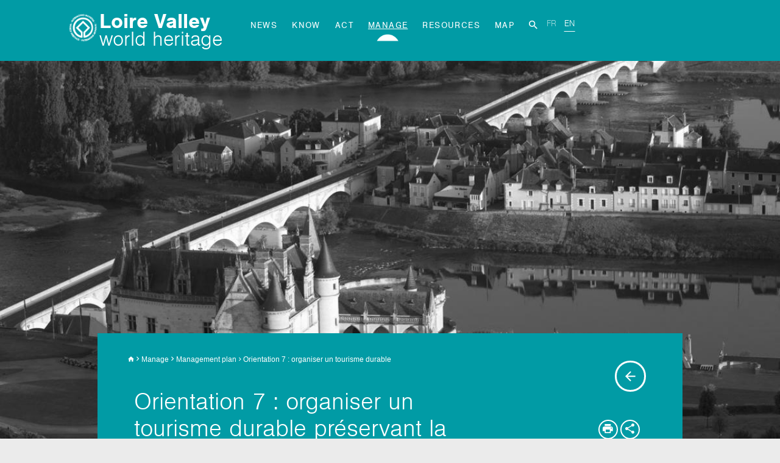

--- FILE ---
content_type: text/html; charset=utf-8
request_url: https://loirevalley-worldheritage.org/Manage/Management-plan/Orientation-7-organiser-un-tourisme-durable
body_size: 10887
content:
<!doctype html>
<html xml:lang="en-GB" lang="en-GB" class="noJs">
<head>    
	
	<script type="text/javascript"> 
	<!--
		
		function testnav()
		{
			var OldBrowser=0;
		
			if ( typeof(document.body.style.maxHeight) != "undefined")
			{
		    	// IE 7, mozilla, safari, opera 9
		    	if (/Firefox[\/\s](\d+\.\d+)/.test(navigator.userAgent))
				{
					var ffversion=new Number(RegExp.$1)
			 		if (ffversion<=3)
			 		{
			  			//OldBrowser=1;
			  		}
				}
		    }
		    else
		    {
	        	// IE6, older browsers
				OldBrowser=1;
			}
			
			if(OldBrowser==1)
			{
				var PathRedirect="/Error/You-are-using-an-outdated-browser";
	        	parent.location.href = PathRedirect;
			}
			
		}
	-->
	</script>
	<!-- page_head.tpl -->


	<!-- Google Tag Manager -->
	<script>(function(w,d,s,l,i){w[l]=w[l]||[];w[l].push({'gtm.start':
	new Date().getTime(),event:'gtm.js'});var f=d.getElementsByTagName(s)[0],
	j=d.createElement(s),dl=l!='dataLayer'?'&l='+l:'';j.async=true;j.src=
	'https://www.googletagmanager.com/gtm.js?id='+i+dl;f.parentNode.insertBefore(j,f);
	})(window,document,'script','dataLayer','GTM-W33K8D2');</script>
	<!-- End Google Tag Manager -->


	<meta name="viewport" content="width=device-width, initial-scale=1">
	<meta http-equiv="Content-Type" content="text/html; charset=UTF-8"/>
	
				
					<title>Orientation 7 : organiser un tourisme durable - - 16622</title>
		
		

		
		

	    
	    
	    	    	        <meta name="Content-Type" content="text/html; charset=utf-8" />

	    	        <meta name="Content-language" content="en-GB" />

	    
		<!-- METAs -->
	    	    			        <meta name="author" content="Mission Val de Loire" />
		    	    	    			        <meta name="copyright" content="Mission Val de Loire" />
		    	    	    			    			    		<meta name="description" content="L’inscription sur la Liste du patrimoine mondial permet de renforcer la notoriété et l’attractivité du Val de Loire, avec la reconnaissance internationale du caractère exceptionnel de son patrimoine et la mise en œuvre d’un label pour encourager l’excellence dans les politiques de développement. Il s�..." />
								    	    							    		<meta name="keywords" content="" />
		    			    	    
			
	    	    	    	<meta name="google-site-verification" content="Ra_PHcq2YwD8dJxrOkhljFt4XRhAdwyNwf6-ZxQAO6M" />
	    	    	    	    	    	<meta name="y_key" content="66e46a6539aedc81" />
	    	    
	    <meta name="MSSmartTagsPreventParsing" content="TRUE" />
	    <meta name="generator" content="eZ Publish" />
	    <!--[if IE]>
			<meta http-equiv="imagetoolbar" content="no" />
			<meta http-equiv="Content-Script-Type" content="text/javascript" />
			<meta http-equiv="Content-Style-Type" content="text/css" />
		<![endif]-->
	    <meta name="author" content="mazedia.fr" />
	    <!-- /METAs -->

		    
<link rel="home" href="/" title="Val de Loire front page" />
<link rel="index" href="/" />
<!--<link rel="top" href="/" title="																																																																																						
					Orientation 7 : organiser un tourisme durable -

																																																																												
									
																												 

									
																																													
									
																												 

									
																										

					
									" />-->
<link rel="search" href="/content/search" title="Search Val de Loire" />
<link rel="icon" href="/extension/client/design/common/images/favicon.ico" type="image/x-icon" />
<!--<link rel="Copyright" href="/ezinfo/copyright" />-->
<!--<link rel="Author" href="/ezinfo/about" />-->


<link rel="alternate" hreflang="fr" href="http://www.valdeloire.org/Gerer/Gestion/Orientation-7-organiser-un-tourisme-durable" />	<link rel="alternate" hreflang="en" href="http://loirevalley-worldheritage.org/Manage/Management-plan/Orientation-7-organiser-un-tourisme-durable" />

<!--<link rel="prev" href="http://www.example.com/article-partie1.html">
<link rel="next" href="http://www.example.com/article-partie3.html">-->



<!--<link rel="Alternate" type="application/rss+xml" title="RSS" href="" />-->



			
				<link rel="Alternate" type="application/rss+xml" title="Actualités" href="/rss/feed/news" />
	
	


	
	<!-- ezcanonical -->
	    
    

    <link rel="canonical" href="https://loirevalley-worldheritage.org/Manage/Management-plan/Orientation-7-organiser-un-tourisme-durable" />
	<!-- /ezcanonical -->

	<!-- /page_head.tpl -->
<!-- page_head_style.tpl -->
	
	
	    				<link rel="stylesheet" type="text/css" href="/extension/client/design/common/stylesheets/autocomplete.css" />
<link rel="stylesheet" type="text/css" href="/extension/client/design/common/stylesheets/assets/bootstrap3-ie10-viewport-bug-workaround-master/ie10-viewport-bug-workaround.css" />
<link rel="stylesheet" type="text/css" href="/extension/client/design/common/stylesheets/assets/malihu-custom-scrollbar-plugin-master/jquery.mCustomScrollbar.css" />
<link rel="stylesheet" type="text/css" href="/extension/client/design/common/stylesheets/assets/bootstrap/css/bootstrap.min.css" />
<link rel="stylesheet" type="text/css" href="/extension/client/design/common/stylesheets/assets/bootstrap-accessibility-plugin-master/plugins/css/bootstrap-accessibility_1.0.3.css" />
<link rel="stylesheet" type="text/css" href="/extension/client/design/common/stylesheets/assets/ekko-lightbox/ekko-lightbox.css" />
<link rel="stylesheet" type="text/css" href="/extension/client/design/common/stylesheets/main.css" />
<link rel="stylesheet" type="text/css" href="/extension/client/design/common/stylesheets/dev.css" />
<link rel="stylesheet" type="text/css" href="/extension/client/design/common/stylesheets/jssocials/jssocials.css" />
<link rel="stylesheet" type="text/css" href="/extension/client/design/common/stylesheets/jssocials/jssocials-theme-flat.css" />
<link rel="stylesheet" type="text/css" href="/extension/client/design/common/stylesheets/jssocials/font-awesome.css" />
<link rel="stylesheet" type="text/css" href="/extension/ezevent/design/standard/stylesheets/ezevent.css" />
<link rel="stylesheet" type="text/css" href="/extension/ezfind/design/standard/stylesheets/ezfind.css" />

			
	<link rel="stylesheet" type="text/css" href="/extension/client/design/common/stylesheets/print.css" media="print" />
	<!-- IE conditional comments; for bug fixes for different IE versions -->
	<!--[if IE]> <style type="text/css"> @import url(/extension/client/design/common/stylesheets/browsers/ie_patch.css); </style> <![endif]-->
	<!--[if IE 6.0]> <style type="text/css"> @import url(/extension/client/design/common/stylesheets/browsers/ie6_patch.css); </style> <![endif]-->
	<!--[if IE 7.0]> <style type="text/css"> @import url(/extension/client/design/common/stylesheets/browsers/ie7_patch.css); </style> <![endif]-->
	<!--[if IE 8.0]> <style type="text/css"> @import url(/extension/client/design/common/stylesheets/browsers/ie8_patch.css); </style> <![endif]-->	
		
	
<!-- /page_head_style.tpl -->
<!-- page_head_script.tpl -->
	<script type="text/javascript">
		var translation={			"collapse":"collapse",
			"show":"Show",
			"hide":"Hide",
			"zip_code":"Your ZIP code",
			"current_place" : "current place",
			"unselect_current_place" : "unselect current place",
			"select_place" : "select a place",
			"already_showed" : "already showed",
			"show_below" : "show below",
			"surrounding" : "and its surrounding",
			"showed" : "showed",
			"selected" : "selected",
			"departements" : {				'37' : 'Indre-et-Loire',
				'41' : 'Loir-et-Cher',
				'45' : 'Loiret',
				'98' : 'Autres',
				'49' : 'Maine-et-Loire',
				'99' : 'Autres'
			}		};
		var communesLayerID = 315;

		var base_url = "https://loirevalley-worldheritage.org";
		var site_name = "Val de Loire";

		var Cnil = {
			mentionsURL: "/A-propos/Politique-de-confidentialite",
			};
		Cnil.html_ask_consent = '<div class="container-fluid"><p style="display:inline-block">Ce site utilise des cookies pour la mesure d\'audience des pages. En poursuivant votre navigation sur ce site, vous acceptez leur utilisation. <a target="_blank" href="'+Cnil.mentionsURL+'" class="" title="New window">En savoir plus</a></p><a href="#" class="btn btn_cnil" style="display:inline-block;margin-left: 10px;" onclick="hideCnil()">J\'accepte</a></div></div>';
		Cnil.html_optout_confirm = '<div class="container"><p>Vous vous êtes opposé au dépôt de cookies dans votre navigateur</p></div>';
	</script>

	<script type="text/javascript" src="https://maps.googleapis.com/maps/api/js?sensor=true&key=AIzaSyBHaQTLYJPLqaPVTg69T13lG2fMJEUdXRg"></script>
	
	
	<script type="text/javascript" src="https://developers.google.com/maps/documentation/javascript/examples/markerclusterer/markerclusterer.js" charset="utf-8"></script>
<script type="text/javascript" src="/extension/ezevent/design/standard/javascript/yui/build/yahoo-dom-event/yahoo-dom-event.js" charset="utf-8"></script>
<script type="text/javascript" src="/extension/ezevent/design/standard/javascript/yui/build/calendar/calendar.js" charset="utf-8"></script>
<script type="text/javascript" src="/design/standard/javascript/ezdatepicker.js" charset="utf-8"></script>
<script type="text/javascript" src="/extension/ezevent/design/standard/javascript/ezevent.js" charset="utf-8"></script>
<script type="text/javascript" src="/extension/client/design/common/javascript/jquery.min.js" charset="utf-8"></script>
<script type="text/javascript" src="/extension/client/design/common/javascript/assets/bootstrap/js/bootstrap.min.js" charset="utf-8"></script>
<script type="text/javascript" src="/extension/client/design/common/javascript/jquery-ui.min.js" charset="utf-8"></script>
<script type="text/javascript" src="/extension/client/design/common/javascript/jquery.select-skin.js" charset="utf-8"></script>
<script type="text/javascript" src="/extension/client/design/common/javascript/google/markermanager_packed.js" charset="utf-8"></script>
<script type="text/javascript" src="/extension/client/design/common/javascript/google/infobox.js" charset="utf-8"></script>
<script type="text/javascript" src="/extension/client/design/common/javascript/jquery.interactive_map.js" charset="utf-8"></script>
<script type="text/javascript" src="/extension/client/design/common/javascript/fonctions.js" charset="utf-8"></script>
<script type="text/javascript" src="/extension/client/design/common/javascript/search.js" charset="utf-8"></script>
<script type="text/javascript" src="/extension/client/design/common/javascript/assets/modernizr/modernizr.min.js" charset="utf-8"></script>
<script type="text/javascript" src="/extension/client/design/common/javascript/assets/detectizr/detectizr.min.js" charset="utf-8"></script>
<script type="text/javascript" src="/extension/client/design/common/javascript/assets/malihu-custom-scrollbar-plugin-master/jquery.mCustomScrollbar.concat.min.js" charset="utf-8"></script>
<script type="text/javascript" src="/extension/client/design/common/javascript/assets/jquery-match-height/dist/jquery.matchHeight-min.js" charset="utf-8"></script>
<script type="text/javascript" src="/extension/client/design/common/javascript/assets/ekko-lightbox/ekko-lightbox.min.js" charset="utf-8"></script>
<script type="text/javascript" src="/extension/client/design/common/javascript/assets/jquery.mobile.custom.min.js" charset="utf-8"></script>
<script type="text/javascript" src="/extension/client/design/common/javascript/assets/map/oms.min.js" charset="utf-8"></script>
<script type="text/javascript" src="/extension/client/design/common/javascript/main.js" charset="utf-8"></script>
<script type="text/javascript" src="/extension/client/design/common/javascript/cnil.js" charset="utf-8"></script>
<script type="text/javascript" src="/extension/client/design/common/javascript/jssocials/jssocials.js" charset="utf-8"></script>
<script type="text/javascript" src="/extension/client/design/common/javascript/gmap_functions.js" charset="utf-8"></script>


	
	
<!-- /page_head_script.tpl -->
<!-- page_head_specific.tpl -->

	
		
		
				
		
	
<!-- /page_head_specific.tpl -->


</head>
<body id="interieure" onload="testnav();">


<div id="main-wrapper">

            <header role="banner">
            <div class="navbar-wrapper">
                <div class="container_header">
                  <div class="visible-print-block">
                    <a class="navbar-brand " href="/">Loire Valley<br/>
                        <span class="baseline">world heritage</span>
                    </a>
                  </div>
                    <nav role="navigation" class="navbar navbar-static-top"  style="display:block; background: url(/var/storage/images/val-de-loire-refonte/973077-176-eng-GB/Val-de-loire-Refonte.png) no-repeat left top 20px;    background-size: 50px;">
	<div class="container_header">
		<div class="container">
			

						<div class="navbar-header">
				<button type="button" class="navbar-toggle collapsed" data-toggle="collapse" data-target="#navbar" aria-expanded="false" aria-controls="navbar">
					<span class="sr-only">Toggle navigation</span>
					<span class="icon-bar"></span>
					<span class="icon-bar"></span>
					<span class="icon-bar"></span>
				</button>
					<a class="navbar-brand" href="/">Loire Valley<br/>
						<span class="baseline">world heritage</span>
					</a>
				<div class="second_nav_mobile"> 
					<ul class="navbar-lang list-inline">
																			
						<li ><a title="Aller à la version française" tabindex="5" lang="fr" href="/switchlanguage/to/fre/Manage/Management-plan/Orientation-7-organiser-un-tourisme-durable">FR</a></li>

						<li class="active"><a  href="/switchlanguage/to/eng/Manage/Management-plan/Orientation-7-organiser-un-tourisme-durable">EN</a></li>

						
					</ul>
				</div>
				
			</div>
			<div id="navbar" class="navbar-collapse collapse">
				<div class="fisrt_nav">
					<ul class="nav navbar-nav">
																											<li class="it- it1">
								<a href=>
								
								</a>
															</li>
																																									<li class="it-News it2">
								<a href="/News">
								News
								</a>
															</li>
																																									<li class="it-Know it3">
								<a href="/Know">
								Know
								</a>
															</li>
																																									<li class="it-Act it4">
								<a href="/Act">
								Act
								</a>
															</li>
																																									<li class="it-Manage it5 current">
								<a href="/Manage" title="Manage - active section">
								Manage
								</a>
								<span class="active"></span>							</li>
																																									<li class="it-Resources it6">
								<a href="/Resources">
								Resources
								</a>
															</li>
																																									<li class="it-Map it7">
								<a href="/Map">
								Map
								</a>
															</li>
																										<li class="hidden-xs"><a href="/content/search/?SearchText=&noresult=1"><i class="zmdi zmdi-search zmdi-hc-lg"><span class="sr-only">Search</span></i></a></li>
					</ul>
				</div>
				<div class="second_nav"> 
					<ul class="navbar-lang list-inline">
																			
						<li ><a title="Aller à la version française" tabindex="5" lang="fr" href="/switchlanguage/to/fre/Manage/Management-plan/Orientation-7-organiser-un-tourisme-durable">FR</a></li>

						<li class="active"><a  href="/switchlanguage/to/eng/Manage/Management-plan/Orientation-7-organiser-un-tourisme-durable">EN</a></li>

						
					</ul>
				</div>
			</div>
			<div id="searchmobile" class="hidden-lg hidden-md hidden-sm">
				<ul class="nav navbar-nav">
					<li><a href="/content/search/?SearchText=&noresult=1"><i class="zmdi zmdi-search zmdi-hc-lg"><span class="sr-only">Search</span></i></a></li>
				</ul>
			</div>
		</div>
	</div>
</nav>



<script type="text/javascript">
	<!--
	$(document).ready(function()
	{
		$("#language").change(function() {
			var src = $("option:selected", this).val();
			var linkID='#link_'+src;
			var url = loirevalley-worldheritage.org
					document.location = $(linkID).attr('href');
		});
	});
	-->
</script>


                </div>
            </div>
            <div class="rotating background"></div>
        </header>
    
    <!-- Main area: START -->
    <!-- Main area content: START -->
<main role="main">

<div id="main" class="clearfix page_article">
	
	    	<div class="page-title default_actu">
	

	
		<div class="title skew-title">
			<div class="container">
				<div class="row">
					<div id="ariane" class="col-lg-10 col-md-10 col-sm-9 col-xs-9">
	<ul class="list-inline">
		<!--<li class="first"><span></span></li>-->

		
					<li class="accueil"><a href="/"><i class="zmdi zmdi-home"></i><span class="sr-only">Home</span></a></li>
		
					
							
				
					

					 
							
				
					

					
						
						
																			 

						
																			 

																					<li><i class="zmdi zmdi-chevron-right"></i>
									<a
										href="/Manage">
																					Manage
																			</a>
								</li>
													
						
					 
							
				
					

					
						
						
																			 

						
																			 

																					<li><i class="zmdi zmdi-chevron-right"></i>
									<a
										href="/Manage/Management-plan">
																					Management plan
																			</a>
								</li>
													
						
					 
									
		<!-- special_path (variable or slot) : possibilit� de passer plusieurs noeuds "node1/node2/node3" -->
				<!-- /special_path -->

									<li class="active" title="Orientation 7 : organiser un tourisme durable"><i class="zmdi zmdi-chevron-right"></i> Orientation 7 : organiser un tourisme durable</li>
						</ul>
</div><!--/ariane-->					<div id="toolbar_up" class="col-lg-2 col-md-2 col-sm-3 col-xs-3">
					<div class="col-xs-12 clearfix">
						<p class="pull-right"><a onclick="goBack();" href="#"><span class="zmdi-hc-3x"><i class="zmdi zmdi-arrow-left zmdi-hc-border-circle"></i></span><span class="sr-only">Back to previous page</span></a></p>
					</div>
					</div>
				</div>
				<div class="main_col col-lg-8 col-md-8 col-sm-8 col-xs-12" itemscope itemtype="http://schema.org/Article">
					
					<h1 itemprop="name">Orientation 7 : organiser un tourisme durable préservant la qualité des paysages</h1>

					
<meta itemprop="author" content="Mission Val de Loire">

<div itemprop="publisher" itemscope itemtype="https://schema.org/Organization">
	<meta itemprop="name" content="Mission Val de Loire">
	<div itemprop="logo" itemscope itemtype="https://schema.org/ImageObject">
		<meta itemprop="url" content="http://www.valdeloire.org/extension/client/design/common/images/logo_mission.png">
		<meta itemprop="width" content="460">
		<meta itemprop="height" content="96">
	</div>
</div>

	<meta itemprop="datePublished" content="2014-12-16">
	<meta itemprop="dateModified" content="2017-10-06">	<meta itemprop="headline" content="L’inscription sur la Liste du patrimoine mondial permet de renforcer la...">

					
					<p class="date">
													Published on  16 December 2014 - Updated  06 October 2017							<br/>
							Cet article date <b>d'il y a plus de 10 ans</b>
											</p>

					<div class="localisation hidden-xs">
						<ul class="list-inline">
																											</ul>
					</div>
				</div>
				<div class="col-lg-offset-1 col-lg-3 col-md-offset-1 col-md-3 col-sm-offset-1 col-sm-3 col-xs-12">
					<!-- toolbar en dur -->
<div id="toolbar" class="hidden-xs">
    <nav role="navigation">
        <div class="col-xs-12 clearfix">
            <ul class="list-inline pull-right">
                <li class="toolbar-icon hidden"><a href="#"><i class="zmdi zmdi-download zmdi-hc-border-circle"></i><span class="sr-only">Download this file</span></a></li>
                <li class="toolbar-icon"><a href="#" onclick="window.print();"><i class="zmdi zmdi-print zmdi-hc-border-circle"></i><span class="sr-only">Print</span></a></li>
                <li class="toolbar-icon pointer" onclick="$('#share_socials').toggle()"><i class="zmdi zmdi-share zmdi-hc-border-circle"></i><span class="sr-only">Share</span></li>
                <li class="separator hidden">&nbsp;</li>
                <li class="toolbar-icon help hidden"><a href="#"><i class="zmdi-hc-border-circle"> ? </i><span class="sr-only">Help</span></a></li>
            </ul>
            <div id="share_socials" class=""></div>
        </div>
    </nav>
</div>

<script type="text/javascript">
    $('#share_socials').hide();
</script>
				</div>
			</div>
		</div>
	</div>

	<div class="content-page">
		<div class="container">
			<div class="row">
			<div class="main_col col-lg-7 col-md-7 col-sm-7 col-xs-12">
									<p class="chapeau" itemprop="description">L’inscription sur la Liste du patrimoine mondial permet de renforcer la notoriété et l’attractivité du Val de Loire, avec la reconnaissance internationale du caractère exceptionnel de son patrimoine et la mise en œuvre d’un label pour encourager l’excellence dans les politiques de développement. Il s’agit de mettre en œuvre un tourisme durable par lequel les visiteurs pourront découvrir les biens du patrimoine mondial et leurs caractéristiques naturelles, culturelles et historiques, tout en respectant les caractéristiques environnementales.</p>
				
									<div itemprop="text">
						<h2>Objectifs</h2><ul>
<li><b>Structurer et développer l’offre</b> touristique du Val de Loire.</li>
<li><b>Viser une montée en qualité</b> de la destination touristique « Val de Loire ».</li>
<li><b>Capitaliser sur une stratégie de promotion</b> partagée et identitaire.</li>

</ul>
	
<p>
<b>&nbsp;</b>&nbsp;</p>
<h2>Propositions d’actions</h2><ul>
<li><b>Faire du Val de Loire une destination touristique de courts séjours</b>, tout au long de l’année, avec une offre élargie à tout le territoire et à l’ensemble des patrimoines naturels, culturels et ethnographiques.</li>
<li><b>Privilégier un tourisme de nature </b>en cohérence avec les objectifs de protection du patrimoine naturel, de maintien de la biodiversité et de sensibilisation des publics.</li>
<li><b>Favoriser un tourisme d’itinérance et de découverte des paysages </b>(randonnées pédestres et cyclistes, navigations de loisirs) en soutien au développement territorial local.</li>
<li><b>Affirmer la démarche d’excellence des grands sites patrimoniaux du Val de Loire </b>(mutualisation des actions de promotion, qualification des services, renforcement de l’accessibilité et adaptation des médiations culturelles).</li>
<li><b>Accompagner le dispositif de labellisation « qualité tourisme » </b>des sites de visite du Val de Loire.</li>
<li><b>S’appuyer sur les dispositifs de labellisation </b>pour qualifier l’offre et la promouvoir (label «&nbsp;qualité tourisme&nbsp;» des sites de visites, marques «&nbsp;Loire à vélo&nbsp;» et «&nbsp;Loire Valley - Val de Loire&nbsp;»).</li>

</ul>
	
<div class='linebreak'></div>
<h2>Exemples d'actions</h2><div class="object-"><div class="listactu liste embed">
  <div class="article" itemscope itemtype="http://schema.org/Article">
          <div class="media left">
                      <meta itemprop="image" content="http://loirevalley-worldheritage.org/var/storage/images/actions/programme-d-actions/orientation-7-organiser-un-tourisme-durable/chateaux-de-la-loire/1118-29-fre-FR/Chateaux-de-la-Loire_image_150x150.jpg">
            																																																									<img src="/var/storage/images/actions/programme-d-actions/orientation-7-organiser-un-tourisme-durable/chateaux-de-la-loire/1118-29-fre-FR/Chateaux-de-la-Loire_image_150x150.jpg" style="width:150px;height:150px;" alt="Logo Châteaux de la Loire"/>
																												                          </div><!--media-->
    	<div class="article-content" style="overflow: hidden">
	  <ul class="type_ressource list-inline">
	      	      	      <li class="cate active">Manage</li>
	      <li>Management chart</li>
	  </ul>

	  <p class="titreUne" itemprop="name"><a class="" href="/Manage/Management-chart/Action/Partager-et-valoriser/Chateaux-of-the-Loire-Valley" itemprop="url">Châteaux of the Loire Valley</a></p>

	  	      With the joint efforts of all the managers of the main tourist sites in the Loire Valley, the ambition is to turn the Loire Valley into an exceptional destination worthy of UNESCO international recognition by making the utmost of its inclusion in the World Heritage list. 	  	    
	    <div class="link-more" itemprop="url" content="/Manage/Management-chart/Action/Partager-et-valoriser/Chateaux-of-the-Loire-Valley">
	      <a href="/Manage/Management-chart/Action/Partager-et-valoriser/Chateaux-of-the-Loire-Valley"><span class="sr-only "> En savoir plus</span>
	        <i class="zmdi zmdi-chevron-right"></i></a>
	    </div>
	  </div>
	</div>
</div></div><div class="object-"><div class="listactu liste embed">
  <div class="article" itemscope itemtype="http://schema.org/Article">
          <div class="media left">
                      <meta itemprop="image" content="http://loirevalley-worldheritage.org/var/storage/images/actions/programme-d-actions/orientation-7-organiser-un-tourisme-durable/la-loire-a-velo/35264-17-fre-FR/La-Loire-a-velo_image_150x150.jpg">
            																																																									<img src="/var/storage/images/actions/programme-d-actions/orientation-7-organiser-un-tourisme-durable/la-loire-a-velo/35264-17-fre-FR/La-Loire-a-velo_image_150x150.jpg" style="width:150px;height:150px;" alt="Marque La Loire à vélo"/>
																												                          </div><!--media-->
    	<div class="article-content" style="overflow: hidden">
	  <ul class="type_ressource list-inline">
	      	      	      <li class="cate active">Manage</li>
	      <li>Management chart</li>
	  </ul>

	  <p class="titreUne" itemprop="name"><a class="" href="/Manage/Management-chart/Action/Partager-et-valoriser/La-Loire-a-velo-cycling-route" itemprop="url">La Loire à vélo (cycling route)</a></p>

	  	      On the initiative of the regional authorities of Centre and Pays de la Loire and of partner local authorities, a route named “Loire à vélo” (the Loire by bike) will link the Atlantic Ocean to the borders of Burgundy. The Mission Val de Loire is supporting this project to develop the UNESCO listed Loire Valley world heritage site 	  	    
	    <div class="link-more" itemprop="url" content="/Manage/Management-chart/Action/Partager-et-valoriser/La-Loire-a-velo-cycling-route">
	      <a href="/Manage/Management-chart/Action/Partager-et-valoriser/La-Loire-a-velo-cycling-route"><span class="sr-only "> En savoir plus</span>
	        <i class="zmdi zmdi-chevron-right"></i></a>
	    </div>
	  </div>
	</div>
</div></div>					</div>
				
				
				

				

				


				

				
				
				
				
				
				
				
				
				
				

				

				
				

				
				
				
				
				
				
				
				
				

				
				
				

				

				

			</div>
			<section id="zoom" class="aside">
					<!-- <div class="container"> -->
						<div id="actu-list-column">
							<h2 class="hc">News</h2>
							<div id="colA" class="col-md-12 col-sm-12 col-xs-12">
								<div id="une">
										

	
								<div class="row matchHeight">
									<input type="hidden" value="16622 - 37024">
			
																																				
				
				<div class="article col-lg-12 col-md-12 col-sm-12 col-xs-12 item" itemscope itemtype="http://schema.org/Article">
					<div class="article-content" style="overflow: hidden; padding-right: 20px;">
													<div class="media left">
								<meta itemprop="image" content="http://loirevalley-worldheritage.org/var/storage/images/val-de-loire-refonte/actualites/articles/tous/deces-de-philippe-auclerc/1036823-2-fre-FR/Deces-de-Philippe-Auclerc_medium.jpg">
																																																																	<img src="/var/storage/images/val-de-loire-refonte/actualites/articles/tous/deces-de-philippe-auclerc/1036823-2-fre-FR/Deces-de-Philippe-Auclerc_large.jpg" style="width:360px;height:270px;" alt=""/>
																																											</div><!--media-->
												<p class="date" itemprop="dateCreated">06/03/2025</p>
						<h3 class="titreUne" itemprop="name">
							<a href="/News/Articles/All/Deces-de-Philippe-Auclerc">
								[Fr] Décès de Philippe Auclerc
							</a>
						</h3>

						<p class="chapeau" itemprop="description">
							C'est avec tristesse que nous avons appris aujourd'hui le décès de Philippe Auclerc, co-fondateur de la maison d'édition "Loire et terroirs" et rédacteur...
						</p>
					</div>
				</div>
				
						<input type="hidden" value="16622 - 36921">
			
																																				
				
				<div class="article col-lg-12 col-md-12 col-sm-12 col-xs-12 item" itemscope itemtype="http://schema.org/Article">
					<div class="article-content" style="overflow: hidden; padding-right: 20px;">
													<div class="media left">
								<meta itemprop="image" content="http://loirevalley-worldheritage.org/var/storage/images/val-de-loire-refonte/actualites/articles/tous/retour-en-images-sur-les-14es-rendez-vous-du-val-de-loire/1034777-1-fre-FR/Retour-en-images-sur-les-14es-Rendez-vous-du-Val-de-Loire_medium.jpg">
																																																																	<img src="/var/storage/images/val-de-loire-refonte/actualites/articles/tous/retour-en-images-sur-les-14es-rendez-vous-du-val-de-loire/1034777-1-fre-FR/Retour-en-images-sur-les-14es-Rendez-vous-du-Val-de-Loire_large.jpg" style="width:360px;height:240px;" alt=""/>
																																											</div><!--media-->
												<p class="date" itemprop="dateCreated">06/12/2024</p>
						<h3 class="titreUne" itemprop="name">
							<a href="/News/Articles/All/Retour-en-images-sur-les-14es-Rendez-vous-du-Val-de-Loire">
								[Fr] Retour en images sur les 14es Rendez-vous du Val de Loire
							</a>
						</h3>

						<p class="chapeau" itemprop="description">
							Les 14es Rendez-vous du Val de Loire patrimoine mondial se sont tenus à Tours le mercredi 20 novembre. Près de 300 personnes se sont déplacées pour...
						</p>
					</div>
				</div>
				
						<input type="hidden" value="16622 - 36940">
			
																																				
				
				<div class="article col-lg-12 col-md-12 col-sm-12 col-xs-12 item" itemscope itemtype="http://schema.org/Article">
					<div class="article-content" style="overflow: hidden; padding-right: 20px;">
													<div class="media left">
								<meta itemprop="image" content="http://loirevalley-worldheritage.org/var/storage/images/val-de-loire-refonte/actualites/articles/tous/l-annee-2024-en-val-de-loire-patrimoine-mondial/1034969-2-fre-FR/L-annee-2024-en-Val-de-Loire-patrimoine-mondial_medium.jpg">
																																																																	<img src="/var/storage/images/val-de-loire-refonte/actualites/articles/tous/l-annee-2024-en-val-de-loire-patrimoine-mondial/1034969-2-fre-FR/L-annee-2024-en-Val-de-Loire-patrimoine-mondial_large.jpg" style="width:360px;height:240px;" alt=""/>
																																											</div><!--media-->
												<p class="date" itemprop="dateCreated">06/12/2024</p>
						<h3 class="titreUne" itemprop="name">
							<a href="/News/Articles/All/L-annee-2024-en-Val-de-Loire-patrimoine-mondial">
								[Fr] L'année 2024 en Val de Loire patrimoine mondial
							</a>
						</h3>

						<p class="chapeau" itemprop="description">
							L'année s'achève et — c'est presque devenu une tradition — c'est le moment de faire un bilan, jamais exhaustif, des principales actions que nous...
						</p>
					</div>
				</div>
				
			
			<div class="col-lg-12 col-md-12 col-sm-12 col-xs-12">
				<div class="all">
					<div class="allContent">
						<p>
							<a href="/News/Articles">All news<br/><i class="zmdi zmdi-arrow-right zmdi-hc-lg"></i></a>
						</p>
					</div><!--/allContent-->
				</div><!--/all-->
			</div>
				</div>
									</div>
							</div>
						</div><!-- actu-list-column -->
					<!-- </div> -->
			</section>
			</div>
		</div>
	</div>

	

	<div class="modal fade" tabindex="-1" role="dialog" id="geoloc">
		<div class="modal-dialog" role="document">
			<div class="modal-content">
				<div class="modal-body">
					
 
	

<script type="text/javascript">
<!--

var map;
var startPoint;
var zoom = 13;

function eZGmapLocation_MapView( attributeId, latitude, longitude, markerTitle, infoWindowContent )
{
    if( latitude && longitude )
    {
        var startPoint = new google.maps.LatLng( latitude, longitude ), zoom = 13;
    }
    else
    {
        var startPoint = new google.maps.LatLng( 0, 0 ), zoom = 0;
	}
	var mapOptions = {
      zoom: 13,
      center: startPoint,
      mapTypeId: google.maps.MapTypeId.ROADMAP
    }
	map = new google.maps.Map( document.getElementById( 'ezgml-map-' + attributeId ), mapOptions);
    
    map.setCenter( startPoint, zoom );

    // Create the DIV to hold the control and call the HomeControl() constructor passingin this DIV.
	var homeControlDiv = document.createElement('DIV');
	var homeControl = new HomeControl(homeControlDiv, map, '5px', 'white', 'solid', '2px', 'pointer', 'center',  "Cliquer pour revenir au point Orientation 7 : organiser un tourisme durable", 'Arial,sans-serif', '12px', '4px', '4px', "<strong>Orientation 7 : organiser un tourisme durable</strong>", startPoint);
    homeControlDiv.index = 1;
  	map.controls[google.maps.ControlPosition.TOP_RIGHT].push(homeControlDiv);
  	
  	// Create the infoWindowContent bubble
    var contentString = '<div class="infoWindowContent">' + infoWindowContent + '</div>';        
    var infowindow = new google.maps.InfoWindow({
    	content: contentString
	});
	
	// Create the marker
	var marker = new google.maps.Marker({
    	position: startPoint,
        map: map,
        title: markerTitle
        
    });
    // Add a click event handler
    google.maps.event.addListener(marker, 'click', function() {
      infowindow.open(map,marker);
    });

	$('.geoloc-link').on('click',function(){
		setTimeout(function(){
			checkResize();
		},1000);
	});
}

// preventing .hide() or .show() issues on the map tiles
function checkResize()
{
	
	eZGmapLocation_MapView( 865176, ,  , "Orientation 7 : organiser un tourisme durable", infoWindowContent ) ;
	
}


-->
</script>				</div>
			</div><!-- /.modal-content -->
		</div><!-- /.modal-dialog -->
	</div><!-- /.modal -->


	
</div>


<!--</div>-->

</main>
<!-- Main area content: END -->    <!-- Main area: END -->

    

    

    <!-- Footer area: START -->
    <div id="prefooter">
	<div class="container">
		<div class="col-md-8 col-md-offset-2 clearfix">
			<div class="text-center">
				
												<h2 class="hidden"></h2>
				<a href="/Manage/Who-does-what/Mission-Val-de-Loire">
					<noscript>
																																																														<img src="/var/storage/images/val-de-loire-refonte/478073-176-eng-GB/Val-de-loire-Refonte_large.jpg" style="width:360px;height:81px;" alt=""/>
																																	</noscript>
					<img data-lazy-src="/var/storage/images/val-de-loire-refonte/433302-15-fre-FR/Val-de-loire-Refonte_large.jpg" style="width:360px;height:73px;" alt="Mission Val de Loire, patrimoine mondial">
				</a>

			</div>
					</div>
		<div class="section-nav col-md-10 col-md-offset-1 hidden-xs">
			<div class="clearfix">
				 			</div>
		</div>

		<div id="prefooter-promo" class="col-md-12 hidden-xs">
			<div class="col-md-7 col-sm-12">
				<h3 class="title-footer">On the web</h3>
				<ul class="list-inline minisites clearfix">
																													<li class="item col-md-4 col-sm-4 col-xs-12 ">
							<a href="https://nouvelles-renaissances.com/" class="clearfix" target="_blank">
								<span class="visuel">
								<noscript>
								<img src="/var/storage/images/val-de-loire-refonte/dossier-de-parametrage/pied-de-page/nouvelles-renaissance-s-2023/517479-13-fre-FR/Nouvelles-Renaissance-s-2023_image_largeur220.png" alt="Nouvelles Renaissance(s] 2023" class='img-responsive'>
								</noscript>
								<img data-lazy-src="/var/storage/images/val-de-loire-refonte/dossier-de-parametrage/pied-de-page/nouvelles-renaissance-s-2023/517479-13-fre-FR/Nouvelles-Renaissance-s-2023_image_largeur220.png" alt="Nouvelles Renaissance(s] 2023" class='img-responsive'>
								<span class="arrow_top"></span></span>
								<h3 class="title-promo">Terre de création</h3>
								<span class="texte clearfix">Nouvelles Renaissance(s] 2023</span>
							</a>
						</li>
																													<li class="item col-md-4 col-sm-4 col-xs-12 ">
							<a href="https://www.youtube.com/channel/UC5OJvQFKfdxXXK2rUoemq6Q" class="clearfix" target="_blank">
								<span class="visuel">
								<noscript>
								<img src="/var/storage/images/val-de-loire-refonte/annonces/chaine-youtube-val-de-loire-patrimoine-mondial/487793-10-fre-FR/Chaine-Youtube-Val-de-Loire-patrimoine-mondial_image_largeur220.jpg" alt="Chaine Youtube Val de Loire patrimoine mondial" class='img-responsive'>
								</noscript>
								<img data-lazy-src="/var/storage/images/val-de-loire-refonte/annonces/chaine-youtube-val-de-loire-patrimoine-mondial/487793-10-fre-FR/Chaine-Youtube-Val-de-Loire-patrimoine-mondial_image_largeur220.jpg" alt="Chaine Youtube Val de Loire patrimoine mondial" class='img-responsive'>
								<span class="arrow_top"></span></span>
								<h3 class="title-promo">VIDÉOS</h3>
								<span class="texte clearfix">Chaine Youtube Val de Loire patrimoine mondial</span>
							</a>
						</li>
																													<li class="item col-md-4 col-sm-4 col-xs-12 ">
							<a href="http://www.assofrance-patrimoinemondial.org" class="clearfix" target="_blank">
								<span class="visuel">
								<noscript>
								<img src="/var/storage/images/val-de-loire-refonte/dossier-de-parametrage/pied-de-page/le-patrimoine-mondial-en-france/506804-1-fre-FR/Le-patrimoine-mondial-en-France1_image_largeur220.jpg" alt="Le patrimoine mondial en France" class='img-responsive'>
								</noscript>
								<img data-lazy-src="/var/storage/images/val-de-loire-refonte/dossier-de-parametrage/pied-de-page/le-patrimoine-mondial-en-france/506804-1-fre-FR/Le-patrimoine-mondial-en-France1_image_largeur220.jpg" alt="Le patrimoine mondial en France" class='img-responsive'>
								<span class="arrow_top"></span></span>
								<h3 class="title-promo">FAMILLE</h3>
								<span class="texte clearfix">Le patrimoine mondial en France</span>
							</a>
						</li>
									</ul>
			</div>
			<div class="col-md-5 col-sm-12 col-xs-12">
				<h3 class="title-footer">Follow us</h3>
				<ul class="list-inline matchHeight">
					<li class="item col-md-6 col-sm-6 col-xs-12">
						<div id="social-bar">
							<ul id="social" class="list-inline">
																																												<li>
																																<a href="/News/Newsletters" title="Lettre d'information">
																															<noscript>
											<img src="/var/storage/images/val-de-loire-refonte/dossier-de-parametrage/pied-de-page/lettre-d-information/509335-2-fre-FR/Lettre-d-information_small.png" alt="Lettre d'information" class='img-responsive'>
											</noscript>
											<img data-lazy-src="/var/storage/images/val-de-loire-refonte/dossier-de-parametrage/pied-de-page/lettre-d-information/509335-2-fre-FR/Lettre-d-information_small.png" alt="Lettre d'information" class='img-responsive'>
											<span class="sr-only">Lettre d'information</span>
																					</a>
																			</li>
																																												<li>
																															<a href="http://www.facebook.com/valdeloirepatrimoinemondial" title="Facebook - Nouvelle fenêtre" target="_blank">
																					<noscript>
											<img src="/var/storage/images/val-de-loire-refonte/dossier-de-parametrage/pied-de-page/facebook/509319-3-fre-FR/Facebook_small.png" alt="Facebook" class='img-responsive'>
											</noscript>
											<img data-lazy-src="/var/storage/images/val-de-loire-refonte/dossier-de-parametrage/pied-de-page/facebook/509319-3-fre-FR/Facebook_small.png" alt="Facebook" class='img-responsive'>
											<span class="sr-only">Facebook</span>
																					</a>
																			</li>
																																												<li>
																															<a href="http://www.flickr.com/photos/valdeloire/" title="Flickr - Nouvelle fenêtre" target="_blank">
																					<noscript>
											<img src="/var/storage/images/val-de-loire-refonte/dossier-de-parametrage/pied-de-page/flickr/509323-2-fre-FR/Flickr_small.png" alt="Flickr" class='img-responsive'>
											</noscript>
											<img data-lazy-src="/var/storage/images/val-de-loire-refonte/dossier-de-parametrage/pied-de-page/flickr/509323-2-fre-FR/Flickr_small.png" alt="Flickr" class='img-responsive'>
											<span class="sr-only">Flickr</span>
																					</a>
																			</li>
																																												<li>
																															<a href="https://www.valdeloire.org/Ressources/Communication/Multimedia/Podcasts-Val-de-Loire-patrimoine-mondial" title="Podcloud - Nouvelle fenêtre" target="_blank">
																					<noscript>
											<img src="/var/storage/images/val-de-loire-refonte/dossier-de-parametrage/pied-de-page/podcloud/509339-4-fre-FR/Podcloud_small.png" alt="Podcloud" class='img-responsive'>
											</noscript>
											<img data-lazy-src="/var/storage/images/val-de-loire-refonte/dossier-de-parametrage/pied-de-page/podcloud/509339-4-fre-FR/Podcloud_small.png" alt="Podcloud" class='img-responsive'>
											<span class="sr-only">Podcloud</span>
																					</a>
																			</li>
																																												<li>
																															<a href="http://www.dailymotion.com/Mission-Val-de-Loire" title="Dailymotion - Nouvelle fenêtre" target="_blank">
																					<noscript>
											<img src="/var/storage/images/val-de-loire-refonte/dossier-de-parametrage/pied-de-page/dailymotion/509327-3-fre-FR/Dailymotion_small.png" alt="Dailymotion" class='img-responsive'>
											</noscript>
											<img data-lazy-src="/var/storage/images/val-de-loire-refonte/dossier-de-parametrage/pied-de-page/dailymotion/509327-3-fre-FR/Dailymotion_small.png" alt="Dailymotion" class='img-responsive'>
											<span class="sr-only">Dailymotion</span>
																					</a>
																			</li>
																																												<li>
																															<noscript>
											<img src="/var/storage/images/val-de-loire-refonte/dossier-de-parametrage/pied-de-page/box/509331-1-fre-FR/Box1_small.png" alt="Box" class='img-responsive'>
											</noscript>
											<img data-lazy-src="/var/storage/images/val-de-loire-refonte/dossier-de-parametrage/pied-de-page/box/509331-1-fre-FR/Box1_small.png" alt="Box" class='img-responsive'>
											<span class="sr-only">Box</span>
																			</li>
																																												<li>
																															<a href="http://www.slideshare.net/missionvaldeloire" title="Slideshare - Nouvelle fenêtre" target="_blank">
																					<noscript>
											<img src="/var/storage/images/val-de-loire-refonte/dossier-de-parametrage/pied-de-page/slideshare/509347-1-fre-FR/Slideshare1_small.png" alt="Slideshare" class='img-responsive'>
											</noscript>
											<img data-lazy-src="/var/storage/images/val-de-loire-refonte/dossier-de-parametrage/pied-de-page/slideshare/509347-1-fre-FR/Slideshare1_small.png" alt="Slideshare" class='img-responsive'>
											<span class="sr-only">Slideshare</span>
																					</a>
																			</li>
																																												<li>
																															<a href="http://www.diigo.com/user/missionvaldeloire" title="Diigo - Nouvelle fenêtre" target="_blank">
																					<noscript>
											<img src="/var/storage/images/val-de-loire-refonte/dossier-de-parametrage/pied-de-page/diigo/509343-1-fre-FR/Diigo1_small.png" alt="Diigo" class='img-responsive'>
											</noscript>
											<img data-lazy-src="/var/storage/images/val-de-loire-refonte/dossier-de-parametrage/pied-de-page/diigo/509343-1-fre-FR/Diigo1_small.png" alt="Diigo" class='img-responsive'>
											<span class="sr-only">Diigo</span>
																					</a>
																			</li>
															</ul>
						</div>
					</li>
					<li class="item col-md-6 col-sm-6 col-xs-12 img-responsive"><span class="visuel">
					<noscript>
					<img src="/var/storage/images/val-de-loire-refonte/dossier-de-parametrage/pied-de-page/513581-18-eng-GB/Pied-de-page_medium.png" class="align-right" alt="Icn Euro">
					</noscript>
					<img data-lazy-src="/var/storage/images/val-de-loire-refonte/dossier-de-parametrage/pied-de-page/513581-18-eng-GB/Pied-de-page_medium.png" class="align-right" alt="Icn Euro">
					</span></li>
				</ul>
			</div>
		</div>

	</div>
</div>
<footer role="contentinfo" class="hidden-xs">
	<div class="container">
		<nav class="navbar navbar-footer" role="navigation">
			<ul class="nav navbar-nav">
																					<li>
							<a href="/About/Legal-notices">Legal notices</a>
						</li>
																							<li>
							<a href="/About/Contact">Contact</a>
						</li>
																							<li>
							<a href="/About/Accessibility">Accessibility </a>
						</li>
																		</ul>
		</nav>
	</div>
</footer>
<img src="/extension/client/design/common/images/logo_footer-mobile.png" alt="Logo Footer" class="img-responsive hidden-xl hidden-lg hidden-md hidden-sm "/>
<a href="#" class="footer-brand affix hidden-xs">
	<img src="/" alt="Logo Footer">
	
	<img src="/extension/client/design/common/images/logo_footer-mobile.png" alt="Logo Footer" class="img-responsive hidden-xl hidden-lg hidden-md hidden-sm "/>
</a>
<a href="#0" class="cd-top">Top</a>    <!-- Footer area: END -->


<!-- Complete page area: START -->
<!-- Change between "sidemenu"/"nosidemenu" and "extrainfo"/"noextrainfo" to switch display of side columns on or off  -->

  
             
    
      
    
  

  
  
  


	

	
		
	


	
			
				

			    
			    
			    

			    
			
			

	
        
             
    
	
	
	

	

	<!-- Footer script area: START -->
	<script type="text/javascript">
<!--

      var _gaq = _gaq || [];
  _gaq.push(['_setAccount', 'UA-2874661-7']);
  _gaq.push(['_trackPageview']);

  (function() {
    var ga = document.createElement('script'); ga.type = 'text/javascript'; ga.async = true;
    ga.src = ('https:' == document.location.protocol ? 'https://ssl' : 'http://www') + '.google-analytics.com/ga.js';
    var s = document.getElementsByTagName('script')[0]; s.parentNode.insertBefore(ga, s);
  })();

-->
</script>
<!-- Matomo -->
<script type="text/javascript">

  var _paq = _paq || [];
  /* tracker methods like "setCustomDimension" should be called before "trackPageView" */
      _paq.push([function() {
        var self = this;
        function getOriginalVisitorCookieTimeout() {
          var now = new Date(),
            nowTs = Math.round(now.getTime() / 1000),
            visitorInfo = self.getVisitorInfo();
          var createTs = parseInt(visitorInfo[2]);
          var cookieTimeout = 33696000; // 13 mois en secondes
          var originalTimeout = createTs + cookieTimeout - nowTs;
          return originalTimeout;
        }
        this.setVisitorCookieTimeout( getOriginalVisitorCookieTimeout() );
      }]);

  _paq.push(['trackPageView']);
  _paq.push(['enableLinkTracking']);
  (function() {
    var u="//www.valdeloire.org/piwik/";
    _paq.push(['setTrackerUrl', u+'matomo.php']);
    _paq.push(['setSiteId', '2']);
    var d=document, g=d.createElement('script'), s=d.getElementsByTagName('script')[0];
    g.type='text/javascript'; g.async=true; g.defer=true; g.src=u+'piwik.js'; s.parentNode.insertBefore(g,s);
  })();

</script>
<!-- End Matomo Code -->

<script type="text/javascript" src="/extension/client/design/common/javascript/assets/bootstrap-accessibility-plugin-master/plugins/js/bootstrap-accessibility.min.js" charset="utf-8"></script>

	<!-- Footer script area: END -->

</div>


</body>
</html>


--- FILE ---
content_type: text/css
request_url: https://loirevalley-worldheritage.org/extension/client/design/common/stylesheets/autocomplete.css
body_size: 490
content:

div#ezautocomplete {
    z-index: 1000;
}

div#header .yui-ac-content li {
    margin: 0;
    padding: 2px 5px;
    cursor: default;
    white-space: nowrap;
    list-style: none;
    zoom: 1;
    display: block;
    float: none;
}

.customResult {
    display: block;
}

.yui-ac, div#ezautocomplete .yui-ac-input {
    position: relative;
}

.yui-ac-container {
    position: absolute;
    top: 1.6em;
    text-align:left;
}

.yui-ac-content {
    position: absolute;
    width: 100%;
    border: 1px solid #808080;
    background: #fff;
    overflow:auto;
    overflow-y:hidden;
    z-index: 9050;
^padding-bottom: 15px;
}

.yui-ac-shadow {
    position: absolute;
    margin: .3em;
    width: 100%;
    background: #000;
    -moz-opacity: .10;
    opacity: .10;
    filter: alpha(opacity = 10);
    z-index: 9049;
}

.yui-ac iframe {
    opacity: 0;
    filter: alpha(opacity = 0);
    padding-right: .3em;
    padding-bottom: .3em;
}

.yui-ac-content ul {
    margin: 0;
    padding: 0;
    width: 100%;
}

.yui-ac-content li {
    background-image: none;
    margin: 0;
    padding: 2px 5px;
    cursor: default;
    white-space: nowrap;
    list-style: none;
    zoom: 1;
    display: block;
}

.yui-ac-content li.yui-ac-prehighlight {
    background: #BABABA;
}

.yui-ac-content li.yui-ac-highlight {
    background: #B0B0B0;
    color: #FFF;
}


.yui-skin-sam .yui-ac{position:relative;font-family:arial;font-size:100%;}.yui-skin-sam .yui-ac-input{position:absolute;width:100%;}.yui-skin-sam .yui-ac-container{position:absolute;top:1.6em;width:100%;}.yui-skin-sam .yui-ac-content{position:absolute;width:100%;border:1px solid #808080;background:#fff;overflow:hidden;z-index:9050;}.yui-skin-sam .yui-ac-shadow{position:absolute;margin:.3em;width:100%;background:#000;-moz-opacity:.10;opacity:.10;filter:alpha(opacity=10);z-index:9049;}.yui-skin-sam .yui-ac iframe{opacity:0;filter:alpha(opacity=0);padding-right:.3em;padding-bottom:.3em;}.yui-skin-sam .yui-ac-content ul{margin:0;padding:0;width:100%;}.yui-skin-sam .yui-ac-content li{margin:0;padding:2px 5px;cursor:default;white-space:nowrap;list-style:none;zoom:1;}.yui-skin-sam .yui-ac-content li.yui-ac-prehighlight{background:#B3D4FF;}.yui-skin-sam .yui-ac-content li.yui-ac-highlight{background:#426FD9;color:#FFF;}


--- FILE ---
content_type: text/css
request_url: https://loirevalley-worldheritage.org/extension/client/design/common/stylesheets/main.css
body_size: 27706
content:
@font-face{font-family:'FoundationSans-Roman-webfont';src:url(../fonts/FoundationSans-Roman-webfont.eot);src:url(../fonts/FoundationSans-Roman-webfont.eot?#iefix) format('embedded-opentype'),url(../fonts/FoundationSans-Roman-webfont.woff) format('woff'),url(../fonts/FoundationSans-Roman-webfont.ttf) format('truetype'),url(../fonts/FoundationSans-Roman-webfont.svg#icon) format('svg');font-weight:400;font-style:normal}@font-face{font-family:'FoundationSans-Light-webfont';src:url(../fonts/FoundationSans-Light-webfont.eot);src:url(../fonts/FoundationSans-Light-webfont.eot?#iefix) format('embedded-opentype'),url(../fonts/FoundationSans-Light-webfont.woff) format('woff'),url(../fonts/FoundationSans-Light-webfont.ttf) format('truetype'),url(../fonts/FoundationSans-Light-webfont.svg#icon) format('svg');font-weight:light;font-style:normal}@font-face{font-family:'FoundationSans-Bold-webfont';src:url(../fonts/FoundationSans-Bold-webfont.eot);src:url(../fonts/FoundationSans-Bold-webfont.eot?#iefix) format('embedded-opentype'),url(../fonts/FoundationSans-Bold-webfont.woff) format('woff'),url(../fonts/FoundationSans-Bold-webfont.ttf) format('truetype'),url(../fonts/FoundationSans-Bold-webfont.svg#icon) format('svg');font-weight:700;font-style:normal}@font-face{font-family:'FoundationSans-Black-webfont';src:url(../fonts/FoundationSans-Black-webfont.eot);src:url(../fonts/FoundationSans-Black-webfont.eot?#iefix) format('embedded-opentype'),url(../fonts/FoundationSans-Black-webfont.woff) format('woff'),url(../fonts/FoundationSans-Black-webfont.ttf) format('truetype'),url(../fonts/FoundationSans-Black-webfont.svg#icon) format('svg');font-weight:900;font-style:normal}
h1.th1
{
text-align: center;
    text-transform: uppercase;
    padding: 10px;
    background-color: #fff;
    border-radius: 4px;
    color: #113c62;
}
/*!
 *  Material Design Iconic Font by Sergey Kupletsky (@zavoloklom) - http://zavoloklom.github.io/material-design-iconic-font/
 *  License - http://zavoloklom.github.io/material-design-iconic-font/license (Font: SIL OFL 1.1, CSS: MIT License)
 */@font-face{font-family:'Material-Design-Iconic-Font';src:url(../fonts/Material-Design-Iconic-Font.woff2?v=2.2.0) format('woff2'),url(../fonts/Material-Design-Iconic-Font.woff?v=2.2.0) format('woff'),url(../fonts/Material-Design-Iconic-Font.ttf?v=2.2.0) format('truetype');font-weight:400;font-style:normal}.zmdi{display:inline-block;font:normal normal normal 14px/1 'Material-Design-Iconic-Font';font-size:inherit;text-rendering:auto;-webkit-font-smoothing:antialiased;-moz-osx-font-smoothing:grayscale}.zmdi-hc-lg{font-size:1.33333333em;line-height:.75em;vertical-align:-15%}.zmdi-hc-2x{font-size:2em}.zmdi-hc-3x{font-size:3em}.zmdi-hc-4x{font-size:4em}.zmdi-hc-5x{font-size:5em}.zmdi-hc-fw{width:1.28571429em;text-align:center}.zmdi-hc-ul{padding-left:0;margin-left:2.14285714em;list-style-type:none}.zmdi-hc-ul>li{position:relative}.zmdi-hc-li{position:absolute;left:-2.14285714em;width:2.14285714em;top:.14285714em;text-align:center}.zmdi-hc-li.zmdi-hc-lg{left:-1.85714286em}.zmdi-hc-border{padding:.1em .25em;border:solid .1em #9e9e9e;border-radius:2px}.zmdi-hc-border-circle{padding:.1em .25em;border:solid .1em #9e9e9e;border-radius:50%}.zmdi.pull-left{float:left;margin-right:.15em}.zmdi.pull-right{float:right;margin-left:.15em}.zmdi-hc-spin{animation:zmdi-spin 1.5s infinite linear}.zmdi-hc-spin-reverse{animation:zmdi-spin-reverse 1.5s infinite linear}@keyframes zmdi-spin{0%{transform:rotate(0)}100%{transform:rotate(359deg)}}@keyframes zmdi-spin-reverse{0%{transform:rotate(0)}100%{transform:rotate(-359deg)}}.zmdi-hc-rotate-90{transform:rotate(90deg)}.zmdi-hc-rotate-180{transform:rotate(180deg)}.zmdi-hc-rotate-270{transform:rotate(270deg)}.zmdi-hc-flip-horizontal{transform:scale(-1,1)}.zmdi-hc-flip-vertical{transform:scale(1,-1)}.zmdi-hc-stack{position:relative;display:inline-block;width:2em;height:2em;line-height:2em;vertical-align:middle}.zmdi-hc-stack-1x,.zmdi-hc-stack-2x{position:absolute;left:0;width:100%;text-align:center}.zmdi-hc-stack-1x{line-height:inherit}.zmdi-hc-stack-2x{font-size:2em}.zmdi-hc-inverse{color:#fff}.zmdi-3d-rotation:before{content:'\f101'}.zmdi-airplane-off:before{content:'\f102'}.zmdi-airplane:before{content:'\f103'}.zmdi-album:before{content:'\f104'}.zmdi-archive:before{content:'\f105'}.zmdi-assignment-account:before{content:'\f106'}.zmdi-assignment-alert:before{content:'\f107'}.zmdi-assignment-check:before{content:'\f108'}.zmdi-assignment-o:before{content:'\f109'}.zmdi-assignment-return:before{content:'\f10a'}.zmdi-assignment-returned:before{content:'\f10b'}.zmdi-assignment:before{content:'\f10c'}.zmdi-attachment-alt:before{content:'\f10d'}.zmdi-attachment:before{content:'\f10e'}.zmdi-audio:before{content:'\f10f'}.zmdi-badge-check:before{content:'\f110'}.zmdi-balance-wallet:before{content:'\f111'}.zmdi-balance:before{content:'\f112'}.zmdi-battery-alert:before{content:'\f113'}.zmdi-battery-flash:before{content:'\f114'}.zmdi-battery-unknown:before{content:'\f115'}.zmdi-battery:before{content:'\f116'}.zmdi-bike:before{content:'\f117'}.zmdi-block-alt:before{content:'\f118'}.zmdi-block:before{content:'\f119'}.zmdi-boat:before{content:'\f11a'}.zmdi-book-image:before{content:'\f11b'}.zmdi-book:before{content:'\f11c'}.zmdi-bookmark-outline:before{content:'\f11d'}.zmdi-bookmark:before{content:'\f11e'}.zmdi-brush:before{content:'\f11f'}.zmdi-bug:before{content:'\f120'}.zmdi-bus:before{content:'\f121'}.zmdi-cake:before{content:'\f122'}.zmdi-car-taxi:before{content:'\f123'}.zmdi-car-wash:before{content:'\f124'}.zmdi-car:before{content:'\f125'}.zmdi-card-giftcard:before{content:'\f126'}.zmdi-card-membership:before{content:'\f127'}.zmdi-card-travel:before{content:'\f128'}.zmdi-card:before{content:'\f129'}.zmdi-case-check:before{content:'\f12a'}.zmdi-case-download:before{content:'\f12b'}.zmdi-case-play:before{content:'\f12c'}.zmdi-case:before{content:'\f12d'}.zmdi-cast-connected:before{content:'\f12e'}.zmdi-cast:before{content:'\f12f'}.zmdi-chart-donut:before{content:'\f130'}.zmdi-chart:before{content:'\f131'}.zmdi-city-alt:before{content:'\f132'}.zmdi-city:before{content:'\f133'}.zmdi-close-circle-o:before{content:'\f134'}.zmdi-close-circle:before{content:'\f135'}.zmdi-close:before{content:'\f136'}.zmdi-cocktail:before{content:'\f137'}.zmdi-code-setting:before{content:'\f138'}.zmdi-code-smartphone:before{content:'\f139'}.zmdi-code:before{content:'\f13a'}.zmdi-coffee:before{content:'\f13b'}.zmdi-collection-bookmark:before{content:'\f13c'}.zmdi-collection-case-play:before{content:'\f13d'}.zmdi-collection-folder-image:before{content:'\f13e'}.zmdi-collection-image-o:before{content:'\f13f'}.zmdi-collection-image:before{content:'\f140'}.zmdi-collection-item-1:before{content:'\f141'}.zmdi-collection-item-2:before{content:'\f142'}.zmdi-collection-item-3:before{content:'\f143'}.zmdi-collection-item-4:before{content:'\f144'}.zmdi-collection-item-5:before{content:'\f145'}.zmdi-collection-item-6:before{content:'\f146'}.zmdi-collection-item-7:before{content:'\f147'}.zmdi-collection-item-8:before{content:'\f148'}.zmdi-collection-item-9-plus:before{content:'\f149'}.zmdi-collection-item-9:before{content:'\f14a'}.zmdi-collection-item:before{content:'\f14b'}.zmdi-collection-music:before{content:'\f14c'}.zmdi-collection-pdf:before{content:'\f14d'}.zmdi-collection-plus:before{content:'\f14e'}.zmdi-collection-speaker:before{content:'\f14f'}.zmdi-collection-text:before{content:'\f150'}.zmdi-collection-video:before{content:'\f151'}.zmdi-compass:before{content:'\f152'}.zmdi-cutlery:before{content:'\f153'}.zmdi-delete:before{content:'\f154'}.zmdi-dialpad:before{content:'\f155'}.zmdi-dns:before{content:'\f156'}.zmdi-drink:before{content:'\f157'}.zmdi-edit:before{content:'\f158'}.zmdi-email-open:before{content:'\f159'}.zmdi-email:before{content:'\f15a'}.zmdi-eye-off:before{content:'\f15b'}.zmdi-eye:before{content:'\f15c'}.zmdi-eyedropper:before{content:'\f15d'}.zmdi-favorite-outline:before{content:'\f15e'}.zmdi-favorite:before{content:'\f15f'}.zmdi-filter-list:before{content:'\f160'}.zmdi-fire:before{content:'\f161'}.zmdi-flag:before{content:'\f162'}.zmdi-flare:before{content:'\f163'}.zmdi-flash-auto:before{content:'\f164'}.zmdi-flash-off:before{content:'\f165'}.zmdi-flash:before{content:'\f166'}.zmdi-flip:before{content:'\f167'}.zmdi-flower-alt:before{content:'\f168'}.zmdi-flower:before{content:'\f169'}.zmdi-font:before{content:'\f16a'}.zmdi-fullscreen-alt:before{content:'\f16b'}.zmdi-fullscreen-exit:before{content:'\f16c'}.zmdi-fullscreen:before{content:'\f16d'}.zmdi-functions:before{content:'\f16e'}.zmdi-gas-station:before{content:'\f16f'}.zmdi-gesture:before{content:'\f170'}.zmdi-globe-alt:before{content:'\f171'}.zmdi-globe-lock:before{content:'\f172'}.zmdi-globe:before{content:'\f173'}.zmdi-graduation-cap:before{content:'\f174'}.zmdi-home:before{content:'\f175'}.zmdi-hospital-alt:before{content:'\f176'}.zmdi-hospital:before{content:'\f177'}.zmdi-hotel:before{content:'\f178'}.zmdi-hourglass-alt:before{content:'\f179'}.zmdi-hourglass-outline:before{content:'\f17a'}.zmdi-hourglass:before{content:'\f17b'}.zmdi-http:before{content:'\f17c'}.zmdi-image-alt:before{content:'\f17d'}.zmdi-image-o:before{content:'\f17e'}.zmdi-image:before{content:'\f17f'}.zmdi-inbox:before{content:'\f180'}.zmdi-invert-colors-off:before{content:'\f181'}.zmdi-invert-colors:before{content:'\f182'}.zmdi-key:before{content:'\f183'}.zmdi-label-alt-outline:before{content:'\f184'}.zmdi-label-alt:before{content:'\f185'}.zmdi-label-heart:before{content:'\f186'}.zmdi-label:before{content:'\f187'}.zmdi-labels:before{content:'\f188'}.zmdi-lamp:before{content:'\f189'}.zmdi-landscape:before{content:'\f18a'}.zmdi-layers-off:before{content:'\f18b'}.zmdi-layers:before{content:'\f18c'}.zmdi-library:before{content:'\f18d'}.zmdi-link:before{content:'\f18e'}.zmdi-lock-open:before{content:'\f18f'}.zmdi-lock-outline:before{content:'\f190'}.zmdi-lock:before{content:'\f191'}.zmdi-mail-reply-all:before{content:'\f192'}.zmdi-mail-reply:before{content:'\f193'}.zmdi-mail-send:before{content:'\f194'}.zmdi-mall:before{content:'\f195'}.zmdi-map:before{content:'\f196'}.zmdi-menu:before{content:'\f197'}.zmdi-money-box:before{content:'\f198'}.zmdi-money-off:before{content:'\f199'}.zmdi-money:before{content:'\f19a'}.zmdi-more-vert:before{content:'\f19b'}.zmdi-more:before{content:'\f19c'}.zmdi-movie-alt:before{content:'\f19d'}.zmdi-movie:before{content:'\f19e'}.zmdi-nature-people:before{content:'\f19f'}.zmdi-nature:before{content:'\f1a0'}.zmdi-navigation:before{content:'\f1a1'}.zmdi-open-in-browser:before{content:'\f1a2'}.zmdi-open-in-new:before{content:'\f1a3'}.zmdi-palette:before{content:'\f1a4'}.zmdi-parking:before{content:'\f1a5'}.zmdi-pin-account:before{content:'\f1a6'}.zmdi-pin-assistant:before{content:'\f1a7'}.zmdi-pin-drop:before{content:'\f1a8'}.zmdi-pin-help:before{content:'\f1a9'}.zmdi-pin-off:before{content:'\f1aa'}.zmdi-pin:before{content:'\f1ab'}.zmdi-pizza:before{content:'\f1ac'}.zmdi-plaster:before{content:'\f1ad'}.zmdi-power-setting:before{content:'\f1ae'}.zmdi-power:before{content:'\f1af'}.zmdi-print:before{content:'\f1b0'}.zmdi-puzzle-piece:before{content:'\f1b1'}.zmdi-quote:before{content:'\f1b2'}.zmdi-railway:before{content:'\f1b3'}.zmdi-receipt:before{content:'\f1b4'}.zmdi-refresh-alt:before{content:'\f1b5'}.zmdi-refresh-sync-alert:before{content:'\f1b6'}.zmdi-refresh-sync-off:before{content:'\f1b7'}.zmdi-refresh-sync:before{content:'\f1b8'}.zmdi-refresh:before{content:'\f1b9'}.zmdi-roller:before{content:'\f1ba'}.zmdi-ruler:before{content:'\f1bb'}.zmdi-scissors:before{content:'\f1bc'}.zmdi-screen-rotation-lock:before{content:'\f1bd'}.zmdi-screen-rotation:before{content:'\f1be'}.zmdi-search-for:before{content:'\f1bf'}.zmdi-search-in-file:before{content:'\f1c0'}.zmdi-search-in-page:before{content:'\f1c1'}.zmdi-search-replace:before{content:'\f1c2'}.zmdi-search:before{content:'\f1c3'}.zmdi-seat:before{content:'\f1c4'}.zmdi-settings-square:before{content:'\f1c5'}.zmdi-settings:before{content:'\f1c6'}.zmdi-shield-check:before{content:'\f1c7'}.zmdi-shield-security:before{content:'\f1c8'}.zmdi-shopping-basket:before{content:'\f1c9'}.zmdi-shopping-cart-plus:before{content:'\f1ca'}.zmdi-shopping-cart:before{content:'\f1cb'}.zmdi-sign-in:before{content:'\f1cc'}.zmdi-sort-amount-asc:before{content:'\f1cd'}.zmdi-sort-amount-desc:before{content:'\f1ce'}.zmdi-sort-asc:before{content:'\f1cf'}.zmdi-sort-desc:before{content:'\f1d0'}.zmdi-spellcheck:before{content:'\f1d1'}.zmdi-storage:before{content:'\f1d2'}.zmdi-store-24:before{content:'\f1d3'}.zmdi-store:before{content:'\f1d4'}.zmdi-subway:before{content:'\f1d5'}.zmdi-sun:before{content:'\f1d6'}.zmdi-tab-unselected:before{content:'\f1d7'}.zmdi-tab:before{content:'\f1d8'}.zmdi-tag-close:before{content:'\f1d9'}.zmdi-tag-more:before{content:'\f1da'}.zmdi-tag:before{content:'\f1db'}.zmdi-thumb-down:before{content:'\f1dc'}.zmdi-thumb-up-down:before{content:'\f1dd'}.zmdi-thumb-up:before{content:'\f1de'}.zmdi-ticket-star:before{content:'\f1df'}.zmdi-toll:before{content:'\f1e0'}.zmdi-toys:before{content:'\f1e1'}.zmdi-traffic:before{content:'\f1e2'}.zmdi-translate:before{content:'\f1e3'}.zmdi-triangle-down:before{content:'\f1e4'}.zmdi-triangle-up:before{content:'\f1e5'}.zmdi-truck:before{content:'\f1e6'}.zmdi-turning-sign:before{content:'\f1e7'}.zmdi-wallpaper:before{content:'\f1e8'}.zmdi-washing-machine:before{content:'\f1e9'}.zmdi-window-maximize:before{content:'\f1ea'}.zmdi-window-minimize:before{content:'\f1eb'}.zmdi-window-restore:before{content:'\f1ec'}.zmdi-wrench:before{content:'\f1ed'}.zmdi-zoom-in:before{content:'\f1ee'}.zmdi-zoom-out:before{content:'\f1ef'}.zmdi-alert-circle-o:before{content:'\f1f0'}.zmdi-alert-circle:before{content:'\f1f1'}.zmdi-alert-octagon:before{content:'\f1f2'}.zmdi-alert-polygon:before{content:'\f1f3'}.zmdi-alert-triangle:before{content:'\f1f4'}.zmdi-help-outline:before{content:'\f1f5'}.zmdi-help:before{content:'\f1f6'}.zmdi-info-outline:before{content:'\f1f7'}.zmdi-info:before{content:'\f1f8'}.zmdi-notifications-active:before{content:'\f1f9'}.zmdi-notifications-add:before{content:'\f1fa'}.zmdi-notifications-none:before{content:'\f1fb'}.zmdi-notifications-off:before{content:'\f1fc'}.zmdi-notifications-paused:before{content:'\f1fd'}.zmdi-notifications:before{content:'\f1fe'}.zmdi-account-add:before{content:'\f1ff'}.zmdi-account-box-mail:before{content:'\f200'}.zmdi-account-box-o:before{content:'\f201'}.zmdi-account-box-phone:before{content:'\f202'}.zmdi-account-box:before{content:'\f203'}.zmdi-account-calendar:before{content:'\f204'}.zmdi-account-circle:before{content:'\f205'}.zmdi-account-o:before{content:'\f206'}.zmdi-account:before{content:'\f207'}.zmdi-accounts-add:before{content:'\f208'}.zmdi-accounts-alt:before{content:'\f209'}.zmdi-accounts-list-alt:before{content:'\f20a'}.zmdi-accounts-list:before{content:'\f20b'}.zmdi-accounts-outline:before{content:'\f20c'}.zmdi-accounts:before{content:'\f20d'}.zmdi-face:before{content:'\f20e'}.zmdi-female:before{content:'\f20f'}.zmdi-male-alt:before{content:'\f210'}.zmdi-male-female:before{content:'\f211'}.zmdi-male:before{content:'\f212'}.zmdi-mood-bad:before{content:'\f213'}.zmdi-mood:before{content:'\f214'}.zmdi-run:before{content:'\f215'}.zmdi-walk:before{content:'\f216'}.zmdi-cloud-box:before{content:'\f217'}.zmdi-cloud-circle:before{content:'\f218'}.zmdi-cloud-done:before{content:'\f219'}.zmdi-cloud-download:before{content:'\f21a'}.zmdi-cloud-off:before{content:'\f21b'}.zmdi-cloud-outline-alt:before{content:'\f21c'}.zmdi-cloud-outline:before{content:'\f21d'}.zmdi-cloud-upload:before{content:'\f21e'}.zmdi-cloud:before{content:'\f21f'}.zmdi-download:before{content:'\f220'}.zmdi-file-plus:before{content:'\f221'}.zmdi-file-text:before{content:'\f222'}.zmdi-file:before{content:'\f223'}.zmdi-folder-outline:before{content:'\f224'}.zmdi-folder-person:before{content:'\f225'}.zmdi-folder-star-alt:before{content:'\f226'}.zmdi-folder-star:before{content:'\f227'}.zmdi-folder:before{content:'\f228'}.zmdi-gif:before{content:'\f229'}.zmdi-upload:before{content:'\f22a'}.zmdi-border-all:before{content:'\f22b'}.zmdi-border-bottom:before{content:'\f22c'}.zmdi-border-clear:before{content:'\f22d'}.zmdi-border-color:before{content:'\f22e'}.zmdi-border-horizontal:before{content:'\f22f'}.zmdi-border-inner:before{content:'\f230'}.zmdi-border-left:before{content:'\f231'}.zmdi-border-outer:before{content:'\f232'}.zmdi-border-right:before{content:'\f233'}.zmdi-border-style:before{content:'\f234'}.zmdi-border-top:before{content:'\f235'}.zmdi-border-vertical:before{content:'\f236'}.zmdi-copy:before{content:'\f237'}.zmdi-crop:before{content:'\f238'}.zmdi-format-align-center:before{content:'\f239'}.zmdi-format-align-justify:before{content:'\f23a'}.zmdi-format-align-left:before{content:'\f23b'}.zmdi-format-align-right:before{content:'\f23c'}.zmdi-format-bold:before{content:'\f23d'}.zmdi-format-clear-all:before{content:'\f23e'}.zmdi-format-clear:before{content:'\f23f'}.zmdi-format-color-fill:before{content:'\f240'}.zmdi-format-color-reset:before{content:'\f241'}.zmdi-format-color-text:before{content:'\f242'}.zmdi-format-indent-decrease:before{content:'\f243'}.zmdi-format-indent-increase:before{content:'\f244'}.zmdi-format-italic:before{content:'\f245'}.zmdi-format-line-spacing:before{content:'\f246'}.zmdi-format-list-bulleted:before{content:'\f247'}.zmdi-format-list-numbered:before{content:'\f248'}.zmdi-format-ltr:before{content:'\f249'}.zmdi-format-rtl:before{content:'\f24a'}.zmdi-format-size:before{content:'\f24b'}.zmdi-format-strikethrough-s:before{content:'\f24c'}.zmdi-format-strikethrough:before{content:'\f24d'}.zmdi-format-subject:before{content:'\f24e'}.zmdi-format-underlined:before{content:'\f24f'}.zmdi-format-valign-bottom:before{content:'\f250'}.zmdi-format-valign-center:before{content:'\f251'}.zmdi-format-valign-top:before{content:'\f252'}.zmdi-redo:before{content:'\f253'}.zmdi-select-all:before{content:'\f254'}.zmdi-space-bar:before{content:'\f255'}.zmdi-text-format:before{content:'\f256'}.zmdi-transform:before{content:'\f257'}.zmdi-undo:before{content:'\f258'}.zmdi-wrap-text:before{content:'\f259'}.zmdi-comment-alert:before{content:'\f25a'}.zmdi-comment-alt-text:before{content:'\f25b'}.zmdi-comment-alt:before{content:'\f25c'}.zmdi-comment-edit:before{content:'\f25d'}.zmdi-comment-image:before{content:'\f25e'}.zmdi-comment-list:before{content:'\f25f'}.zmdi-comment-more:before{content:'\f260'}.zmdi-comment-outline:before{content:'\f261'}.zmdi-comment-text-alt:before{content:'\f262'}.zmdi-comment-text:before{content:'\f263'}.zmdi-comment-video:before{content:'\f264'}.zmdi-comment:before{content:'\f265'}.zmdi-comments:before{content:'\f266'}.zmdi-check-all:before{content:'\f267'}.zmdi-check-circle-u:before{content:'\f268'}.zmdi-check-circle:before{content:'\f269'}.zmdi-check-square:before{content:'\f26a'}.zmdi-check:before{content:'\f26b'}.zmdi-circle-o:before{content:'\f26c'}.zmdi-circle:before{content:'\f26d'}.zmdi-dot-circle-alt:before{content:'\f26e'}.zmdi-dot-circle:before{content:'\f26f'}.zmdi-minus-circle-outline:before{content:'\f270'}.zmdi-minus-circle:before{content:'\f271'}.zmdi-minus-square:before{content:'\f272'}.zmdi-minus:before{content:'\f273'}.zmdi-plus-circle-o-duplicate:before{content:'\f274'}.zmdi-plus-circle-o:before{content:'\f275'}.zmdi-plus-circle:before{content:'\f276'}.zmdi-plus-square:before{content:'\f277'}.zmdi-plus:before{content:'\f278'}.zmdi-square-o:before{content:'\f279'}.zmdi-star-circle:before{content:'\f27a'}.zmdi-star-half:before{content:'\f27b'}.zmdi-star-outline:before{content:'\f27c'}.zmdi-star:before{content:'\f27d'}.zmdi-bluetooth-connected:before{content:'\f27e'}.zmdi-bluetooth-off:before{content:'\f27f'}.zmdi-bluetooth-search:before{content:'\f280'}.zmdi-bluetooth-setting:before{content:'\f281'}.zmdi-bluetooth:before{content:'\f282'}.zmdi-camera-add:before{content:'\f283'}.zmdi-camera-alt:before{content:'\f284'}.zmdi-camera-bw:before{content:'\f285'}.zmdi-camera-front:before{content:'\f286'}.zmdi-camera-mic:before{content:'\f287'}.zmdi-camera-party-mode:before{content:'\f288'}.zmdi-camera-rear:before{content:'\f289'}.zmdi-camera-roll:before{content:'\f28a'}.zmdi-camera-switch:before{content:'\f28b'}.zmdi-camera:before{content:'\f28c'}.zmdi-card-alert:before{content:'\f28d'}.zmdi-card-off:before{content:'\f28e'}.zmdi-card-sd:before{content:'\f28f'}.zmdi-card-sim:before{content:'\f290'}.zmdi-desktop-mac:before{content:'\f291'}.zmdi-desktop-windows:before{content:'\f292'}.zmdi-device-hub:before{content:'\f293'}.zmdi-devices-off:before{content:'\f294'}.zmdi-devices:before{content:'\f295'}.zmdi-dock:before{content:'\f296'}.zmdi-floppy:before{content:'\f297'}.zmdi-gamepad:before{content:'\f298'}.zmdi-gps-dot:before{content:'\f299'}.zmdi-gps-off:before{content:'\f29a'}.zmdi-gps:before{content:'\f29b'}.zmdi-headset-mic:before{content:'\f29c'}.zmdi-headset:before{content:'\f29d'}.zmdi-input-antenna:before{content:'\f29e'}.zmdi-input-composite:before{content:'\f29f'}.zmdi-input-hdmi:before{content:'\f2a0'}.zmdi-input-power:before{content:'\f2a1'}.zmdi-input-svideo:before{content:'\f2a2'}.zmdi-keyboard-hide:before{content:'\f2a3'}.zmdi-keyboard:before{content:'\f2a4'}.zmdi-laptop-chromebook:before{content:'\f2a5'}.zmdi-laptop-mac:before{content:'\f2a6'}.zmdi-laptop:before{content:'\f2a7'}.zmdi-mic-off:before{content:'\f2a8'}.zmdi-mic-outline:before{content:'\f2a9'}.zmdi-mic-setting:before{content:'\f2aa'}.zmdi-mic:before{content:'\f2ab'}.zmdi-mouse:before{content:'\f2ac'}.zmdi-network-alert:before{content:'\f2ad'}.zmdi-network-locked:before{content:'\f2ae'}.zmdi-network-off:before{content:'\f2af'}.zmdi-network-outline:before{content:'\f2b0'}.zmdi-network-setting:before{content:'\f2b1'}.zmdi-network:before{content:'\f2b2'}.zmdi-phone-bluetooth:before{content:'\f2b3'}.zmdi-phone-end:before{content:'\f2b4'}.zmdi-phone-forwarded:before{content:'\f2b5'}.zmdi-phone-in-talk:before{content:'\f2b6'}.zmdi-phone-locked:before{content:'\f2b7'}.zmdi-phone-missed:before{content:'\f2b8'}.zmdi-phone-msg:before{content:'\f2b9'}.zmdi-phone-paused:before{content:'\f2ba'}.zmdi-phone-ring:before{content:'\f2bb'}.zmdi-phone-setting:before{content:'\f2bc'}.zmdi-phone-sip:before{content:'\f2bd'}.zmdi-phone:before{content:'\f2be'}.zmdi-portable-wifi-changes:before{content:'\f2bf'}.zmdi-portable-wifi-off:before{content:'\f2c0'}.zmdi-portable-wifi:before{content:'\f2c1'}.zmdi-radio:before{content:'\f2c2'}.zmdi-reader:before{content:'\f2c3'}.zmdi-remote-control-alt:before{content:'\f2c4'}.zmdi-remote-control:before{content:'\f2c5'}.zmdi-router:before{content:'\f2c6'}.zmdi-scanner:before{content:'\f2c7'}.zmdi-smartphone-android:before{content:'\f2c8'}.zmdi-smartphone-download:before{content:'\f2c9'}.zmdi-smartphone-erase:before{content:'\f2ca'}.zmdi-smartphone-info:before{content:'\f2cb'}.zmdi-smartphone-iphone:before{content:'\f2cc'}.zmdi-smartphone-landscape-lock:before{content:'\f2cd'}.zmdi-smartphone-landscape:before{content:'\f2ce'}.zmdi-smartphone-lock:before{content:'\f2cf'}.zmdi-smartphone-portrait-lock:before{content:'\f2d0'}.zmdi-smartphone-ring:before{content:'\f2d1'}.zmdi-smartphone-setting:before{content:'\f2d2'}.zmdi-smartphone-setup:before{content:'\f2d3'}.zmdi-smartphone:before{content:'\f2d4'}.zmdi-speaker:before{content:'\f2d5'}.zmdi-tablet-android:before{content:'\f2d6'}.zmdi-tablet-mac:before{content:'\f2d7'}.zmdi-tablet:before{content:'\f2d8'}.zmdi-tv-alt-play:before{content:'\f2d9'}.zmdi-tv-list:before{content:'\f2da'}.zmdi-tv-play:before{content:'\f2db'}.zmdi-tv:before{content:'\f2dc'}.zmdi-usb:before{content:'\f2dd'}.zmdi-videocam-off:before{content:'\f2de'}.zmdi-videocam-switch:before{content:'\f2df'}.zmdi-videocam:before{content:'\f2e0'}.zmdi-watch:before{content:'\f2e1'}.zmdi-wifi-alt-2:before{content:'\f2e2'}.zmdi-wifi-alt:before{content:'\f2e3'}.zmdi-wifi-info:before{content:'\f2e4'}.zmdi-wifi-lock:before{content:'\f2e5'}.zmdi-wifi-off:before{content:'\f2e6'}.zmdi-wifi-outline:before{content:'\f2e7'}.zmdi-wifi:before{content:'\f2e8'}.zmdi-arrow-left-bottom:before{content:'\f2e9'}.zmdi-arrow-left:before{content:'\f2ea'}.zmdi-arrow-merge:before{content:'\f2eb'}.zmdi-arrow-missed:before{content:'\f2ec'}.zmdi-arrow-right-top:before{content:'\f2ed'}.zmdi-arrow-right:before{content:'\f2ee'}.zmdi-arrow-split:before{content:'\f2ef'}.zmdi-arrows:before{content:'\f2f0'}.zmdi-caret-down-circle:before{content:'\f2f1'}.zmdi-caret-down:before{content:'\f2f2'}.zmdi-caret-left-circle:before{content:'\f2f3'}.zmdi-caret-left:before{content:'\f2f4'}.zmdi-caret-right-circle:before{content:'\f2f5'}.zmdi-caret-right:before{content:'\f2f6'}.zmdi-caret-up-circle:before{content:'\f2f7'}.zmdi-caret-up:before{content:'\f2f8'}.zmdi-chevron-down:before{content:'\f2f9'}.zmdi-chevron-left:before{content:'\f2fa'}.zmdi-chevron-right:before{content:'\f2fb'}.zmdi-chevron-up:before{content:'\f2fc'}.zmdi-forward:before{content:'\f2fd'}.zmdi-long-arrow-down:before{content:'\f2fe'}.zmdi-long-arrow-left:before{content:'\f2ff'}.zmdi-long-arrow-return:before{content:'\f300'}.zmdi-long-arrow-right:before{content:'\f301'}.zmdi-long-arrow-tab:before{content:'\f302'}.zmdi-long-arrow-up:before{content:'\f303'}.zmdi-rotate-ccw:before{content:'\f304'}.zmdi-rotate-cw:before{content:'\f305'}.zmdi-rotate-left:before{content:'\f306'}.zmdi-rotate-right:before{content:'\f307'}.zmdi-square-down:before{content:'\f308'}.zmdi-square-right:before{content:'\f309'}.zmdi-swap-alt:before{content:'\f30a'}.zmdi-swap-vertical-circle:before{content:'\f30b'}.zmdi-swap-vertical:before{content:'\f30c'}.zmdi-swap:before{content:'\f30d'}.zmdi-trending-down:before{content:'\f30e'}.zmdi-trending-flat:before{content:'\f30f'}.zmdi-trending-up:before{content:'\f310'}.zmdi-unfold-less:before{content:'\f311'}.zmdi-unfold-more:before{content:'\f312'}.zmdi-apps:before{content:'\f313'}.zmdi-grid-off:before{content:'\f314'}.zmdi-grid:before{content:'\f315'}.zmdi-view-agenda:before{content:'\f316'}.zmdi-view-array:before{content:'\f317'}.zmdi-view-carousel:before{content:'\f318'}.zmdi-view-column:before{content:'\f319'}.zmdi-view-comfy:before{content:'\f31a'}.zmdi-view-compact:before{content:'\f31b'}.zmdi-view-dashboard:before{content:'\f31c'}.zmdi-view-day:before{content:'\f31d'}.zmdi-view-headline:before{content:'\f31e'}.zmdi-view-list-alt:before{content:'\f31f'}.zmdi-view-list:before{content:'\f320'}.zmdi-view-module:before{content:'\f321'}.zmdi-view-quilt:before{content:'\f322'}.zmdi-view-stream:before{content:'\f323'}.zmdi-view-subtitles:before{content:'\f324'}.zmdi-view-toc:before{content:'\f325'}.zmdi-view-web:before{content:'\f326'}.zmdi-view-week:before{content:'\f327'}.zmdi-widgets:before{content:'\f328'}.zmdi-alarm-check:before{content:'\f329'}.zmdi-alarm-off:before{content:'\f32a'}.zmdi-alarm-plus:before{content:'\f32b'}.zmdi-alarm-snooze:before{content:'\f32c'}.zmdi-alarm:before{content:'\f32d'}.zmdi-calendar-alt:before{content:'\f32e'}.zmdi-calendar-check:before{content:'\f32f'}.zmdi-calendar-close:before{content:'\f330'}.zmdi-calendar-note:before{content:'\f331'}.zmdi-calendar:before{content:'\f332'}.zmdi-time-countdown:before{content:'\f333'}.zmdi-time-interval:before{content:'\f334'}.zmdi-time-restore-setting:before{content:'\f335'}.zmdi-time-restore:before{content:'\f336'}.zmdi-time:before{content:'\f337'}.zmdi-timer-off:before{content:'\f338'}.zmdi-timer:before{content:'\f339'}.zmdi-android-alt:before{content:'\f33a'}.zmdi-android:before{content:'\f33b'}.zmdi-apple:before{content:'\f33c'}.zmdi-behance:before{content:'\f33d'}.zmdi-codepen:before{content:'\f33e'}.zmdi-dribbble:before{content:'\f33f'}.zmdi-dropbox:before{content:'\f340'}.zmdi-evernote:before{content:'\f341'}.zmdi-facebook-box:before{content:'\f342'}.zmdi-facebook:before{content:'\f343'}.zmdi-github-box:before{content:'\f344'}.zmdi-github:before{content:'\f345'}.zmdi-google-drive:before{content:'\f346'}.zmdi-google-earth:before{content:'\f347'}.zmdi-google-glass:before{content:'\f348'}.zmdi-google-maps:before{content:'\f349'}.zmdi-google-pages:before{content:'\f34a'}.zmdi-google-play:before{content:'\f34b'}.zmdi-google-plus-box:before{content:'\f34c'}.zmdi-google-plus:before{content:'\f34d'}.zmdi-google:before{content:'\f34e'}.zmdi-instagram:before{content:'\f34f'}.zmdi-language-css3:before{content:'\f350'}.zmdi-language-html5:before{content:'\f351'}.zmdi-language-javascript:before{content:'\f352'}.zmdi-language-python-alt:before{content:'\f353'}.zmdi-language-python:before{content:'\f354'}.zmdi-lastfm:before{content:'\f355'}.zmdi-linkedin-box:before{content:'\f356'}.zmdi-paypal:before{content:'\f357'}.zmdi-pinterest-box:before{content:'\f358'}.zmdi-pocket:before{content:'\f359'}.zmdi-polymer:before{content:'\f35a'}.zmdi-share:before{content:'\f35b'}.zmdi-stackoverflow:before{content:'\f35c'}.zmdi-steam-square:before{content:'\f35d'}.zmdi-steam:before{content:'\f35e'}.zmdi-twitter-box:before{content:'\f35f'}.zmdi-twitter:before{content:'\f360'}.zmdi-vk:before{content:'\f361'}.zmdi-wikipedia:before{content:'\f362'}.zmdi-windows:before{content:'\f363'}.zmdi-aspect-ratio-alt:before{content:'\f364'}.zmdi-aspect-ratio:before{content:'\f365'}.zmdi-blur-circular:before{content:'\f366'}.zmdi-blur-linear:before{content:'\f367'}.zmdi-blur-off:before{content:'\f368'}.zmdi-blur:before{content:'\f369'}.zmdi-brightness-2:before{content:'\f36a'}.zmdi-brightness-3:before{content:'\f36b'}.zmdi-brightness-4:before{content:'\f36c'}.zmdi-brightness-5:before{content:'\f36d'}.zmdi-brightness-6:before{content:'\f36e'}.zmdi-brightness-7:before{content:'\f36f'}.zmdi-brightness-auto:before{content:'\f370'}.zmdi-brightness-setting:before{content:'\f371'}.zmdi-broken-image:before{content:'\f372'}.zmdi-center-focus-strong:before{content:'\f373'}.zmdi-center-focus-weak:before{content:'\f374'}.zmdi-compare:before{content:'\f375'}.zmdi-crop-16-9:before{content:'\f376'}.zmdi-crop-3-2:before{content:'\f377'}.zmdi-crop-5-4:before{content:'\f378'}.zmdi-crop-7-5:before{content:'\f379'}.zmdi-crop-din:before{content:'\f37a'}.zmdi-crop-free:before{content:'\f37b'}.zmdi-crop-landscape:before{content:'\f37c'}.zmdi-crop-portrait:before{content:'\f37d'}.zmdi-crop-square:before{content:'\f37e'}.zmdi-exposure-alt:before{content:'\f37f'}.zmdi-exposure:before{content:'\f380'}.zmdi-filter-b-and-w:before{content:'\f381'}.zmdi-filter-center-focus:before{content:'\f382'}.zmdi-filter-frames:before{content:'\f383'}.zmdi-filter-tilt-shift:before{content:'\f384'}.zmdi-gradient:before{content:'\f385'}.zmdi-grain:before{content:'\f386'}.zmdi-graphic-eq:before{content:'\f387'}.zmdi-hdr-off:before{content:'\f388'}.zmdi-hdr-strong:before{content:'\f389'}.zmdi-hdr-weak:before{content:'\f38a'}.zmdi-hdr:before{content:'\f38b'}.zmdi-iridescent:before{content:'\f38c'}.zmdi-leak-off:before{content:'\f38d'}.zmdi-leak:before{content:'\f38e'}.zmdi-looks:before{content:'\f38f'}.zmdi-loupe:before{content:'\f390'}.zmdi-panorama-horizontal:before{content:'\f391'}.zmdi-panorama-vertical:before{content:'\f392'}.zmdi-panorama-wide-angle:before{content:'\f393'}.zmdi-photo-size-select-large:before{content:'\f394'}.zmdi-photo-size-select-small:before{content:'\f395'}.zmdi-picture-in-picture:before{content:'\f396'}.zmdi-slideshow:before{content:'\f397'}.zmdi-texture:before{content:'\f398'}.zmdi-tonality:before{content:'\f399'}.zmdi-vignette:before{content:'\f39a'}.zmdi-wb-auto:before{content:'\f39b'}.zmdi-eject-alt:before{content:'\f39c'}.zmdi-eject:before{content:'\f39d'}.zmdi-equalizer:before{content:'\f39e'}.zmdi-fast-forward:before{content:'\f39f'}.zmdi-fast-rewind:before{content:'\f3a0'}.zmdi-forward-10:before{content:'\f3a1'}.zmdi-forward-30:before{content:'\f3a2'}.zmdi-forward-5:before{content:'\f3a3'}.zmdi-hearing:before{content:'\f3a4'}.zmdi-pause-circle-outline:before{content:'\f3a5'}.zmdi-pause-circle:before{content:'\f3a6'}.zmdi-pause:before{content:'\f3a7'}.zmdi-play-circle-outline:before{content:'\f3a8'}.zmdi-play-circle:before{content:'\f3a9'}.zmdi-play:before{content:'\f3aa'}.zmdi-playlist-audio:before{content:'\f3ab'}.zmdi-playlist-plus:before{content:'\f3ac'}.zmdi-repeat-one:before{content:'\f3ad'}.zmdi-repeat:before{content:'\f3ae'}.zmdi-replay-10:before{content:'\f3af'}.zmdi-replay-30:before{content:'\f3b0'}.zmdi-replay-5:before{content:'\f3b1'}.zmdi-replay:before{content:'\f3b2'}.zmdi-shuffle:before{content:'\f3b3'}.zmdi-skip-next:before{content:'\f3b4'}.zmdi-skip-previous:before{content:'\f3b5'}.zmdi-stop:before{content:'\f3b6'}.zmdi-surround-sound:before{content:'\f3b7'}.zmdi-tune:before{content:'\f3b8'}.zmdi-volume-down:before{content:'\f3b9'}.zmdi-volume-mute:before{content:'\f3ba'}.zmdi-volume-off:before{content:'\f3bb'}.zmdi-volume-up:before{content:'\f3bc'}.zmdi-n-1-square:before{content:'\f3bd'}.zmdi-n-2-square:before{content:'\f3be'}.zmdi-n-3-square:before{content:'\f3bf'}.zmdi-n-4-square:before{content:'\f3c0'}.zmdi-n-5-square:before{content:'\f3c1'}.zmdi-n-6-square:before{content:'\f3c2'}.zmdi-neg-1:before{content:'\f3c3'}.zmdi-neg-2:before{content:'\f3c4'}.zmdi-plus-1:before{content:'\f3c5'}.zmdi-plus-2:before{content:'\f3c6'}.zmdi-sec-10:before{content:'\f3c7'}.zmdi-sec-3:before{content:'\f3c8'}.zmdi-zero:before{content:'\f3c9'}.zmdi-airline-seat-flat-angled:before{content:'\f3ca'}.zmdi-airline-seat-flat:before{content:'\f3cb'}.zmdi-airline-seat-individual-suite:before{content:'\f3cc'}.zmdi-airline-seat-legroom-extra:before{content:'\f3cd'}.zmdi-airline-seat-legroom-normal:before{content:'\f3ce'}.zmdi-airline-seat-legroom-reduced:before{content:'\f3cf'}.zmdi-airline-seat-recline-extra:before{content:'\f3d0'}.zmdi-airline-seat-recline-normal:before{content:'\f3d1'}.zmdi-airplay:before{content:'\f3d2'}.zmdi-closed-caption:before{content:'\f3d3'}.zmdi-confirmation-number:before{content:'\f3d4'}.zmdi-developer-board:before{content:'\f3d5'}.zmdi-disc-full:before{content:'\f3d6'}.zmdi-explicit:before{content:'\f3d7'}.zmdi-flight-land:before{content:'\f3d8'}.zmdi-flight-takeoff:before{content:'\f3d9'}.zmdi-flip-to-back:before{content:'\f3da'}.zmdi-flip-to-front:before{content:'\f3db'}.zmdi-group-work:before{content:'\f3dc'}.zmdi-hd:before{content:'\f3dd'}.zmdi-hq:before{content:'\f3de'}.zmdi-markunread-mailbox:before{content:'\f3df'}.zmdi-memory:before{content:'\f3e0'}.zmdi-nfc:before{content:'\f3e1'}.zmdi-play-for-work:before{content:'\f3e2'}.zmdi-power-input:before{content:'\f3e3'}.zmdi-present-to-all:before{content:'\f3e4'}.zmdi-satellite:before{content:'\f3e5'}.zmdi-tap-and-play:before{content:'\f3e6'}.zmdi-vibration:before{content:'\f3e7'}.zmdi-voicemail:before{content:'\f3e8'}.zmdi-group:before{content:'\f3e9'}.zmdi-rss:before{content:'\f3ea'}.zmdi-shape:before{content:'\f3eb'}.zmdi-spinner:before{content:'\f3ec'}.zmdi-ungroup:before{content:'\f3ed'}.zmdi-500px:before{content:'\f3ee'}.zmdi-8tracks:before{content:'\f3ef'}.zmdi-amazon:before{content:'\f3f0'}.zmdi-blogger:before{content:'\f3f1'}.zmdi-delicious:before{content:'\f3f2'}.zmdi-disqus:before{content:'\f3f3'}.zmdi-flattr:before{content:'\f3f4'}.zmdi-flickr:before{content:'\f3f5'}.zmdi-github-alt:before{content:'\f3f6'}.zmdi-google-old:before{content:'\f3f7'}.zmdi-linkedin:before{content:'\f3f8'}.zmdi-odnoklassniki:before{content:'\f3f9'}.zmdi-outlook:before{content:'\f3fa'}.zmdi-paypal-alt:before{content:'\f3fb'}.zmdi-pinterest:before{content:'\f3fc'}.zmdi-playstation:before{content:'\f3fd'}.zmdi-reddit:before{content:'\f3fe'}.zmdi-skype:before{content:'\f3ff'}.zmdi-slideshare:before{content:'\f400'}.zmdi-soundcloud:before{content:'\f401'}.zmdi-tumblr:before{content:'\f402'}.zmdi-twitch:before{content:'\f403'}.zmdi-vimeo:before{content:'\f404'}.zmdi-whatsapp:before{content:'\f405'}.zmdi-xbox:before{content:'\f406'}.zmdi-yahoo:before{content:'\f407'}.zmdi-youtube-play:before{content:'\f408'}.zmdi-youtube:before{content:'\f409'}.zmdi-3d-rotation:before{content:'\f101'}.zmdi-airplane-off:before{content:'\f102'}.zmdi-airplane:before{content:'\f103'}.zmdi-album:before{content:'\f104'}.zmdi-archive:before{content:'\f105'}.zmdi-assignment-account:before{content:'\f106'}.zmdi-assignment-alert:before{content:'\f107'}.zmdi-assignment-check:before{content:'\f108'}.zmdi-assignment-o:before{content:'\f109'}.zmdi-assignment-return:before{content:'\f10a'}.zmdi-assignment-returned:before{content:'\f10b'}.zmdi-assignment:before{content:'\f10c'}.zmdi-attachment-alt:before{content:'\f10d'}.zmdi-attachment:before{content:'\f10e'}.zmdi-audio:before{content:'\f10f'}.zmdi-badge-check:before{content:'\f110'}.zmdi-balance-wallet:before{content:'\f111'}.zmdi-balance:before{content:'\f112'}.zmdi-battery-alert:before{content:'\f113'}.zmdi-battery-flash:before{content:'\f114'}.zmdi-battery-unknown:before{content:'\f115'}.zmdi-battery:before{content:'\f116'}.zmdi-bike:before{content:'\f117'}.zmdi-block-alt:before{content:'\f118'}.zmdi-block:before{content:'\f119'}.zmdi-boat:before{content:'\f11a'}.zmdi-book-image:before{content:'\f11b'}.zmdi-book:before{content:'\f11c'}.zmdi-bookmark-outline:before{content:'\f11d'}.zmdi-bookmark:before{content:'\f11e'}.zmdi-brush:before{content:'\f11f'}.zmdi-bug:before{content:'\f120'}.zmdi-bus:before{content:'\f121'}.zmdi-cake:before{content:'\f122'}.zmdi-car-taxi:before{content:'\f123'}.zmdi-car-wash:before{content:'\f124'}.zmdi-car:before{content:'\f125'}.zmdi-card-giftcard:before{content:'\f126'}.zmdi-card-membership:before{content:'\f127'}.zmdi-card-travel:before{content:'\f128'}.zmdi-card:before{content:'\f129'}.zmdi-case-check:before{content:'\f12a'}.zmdi-case-download:before{content:'\f12b'}.zmdi-case-play:before{content:'\f12c'}.zmdi-case:before{content:'\f12d'}.zmdi-cast-connected:before{content:'\f12e'}.zmdi-cast:before{content:'\f12f'}.zmdi-chart-donut:before{content:'\f130'}.zmdi-chart:before{content:'\f131'}.zmdi-city-alt:before{content:'\f132'}.zmdi-city:before{content:'\f133'}.zmdi-close-circle-o:before{content:'\f134'}.zmdi-close-circle:before{content:'\f135'}.zmdi-close:before{content:'\f136'}.zmdi-cocktail:before{content:'\f137'}.zmdi-code-setting:before{content:'\f138'}.zmdi-code-smartphone:before{content:'\f139'}.zmdi-code:before{content:'\f13a'}.zmdi-coffee:before{content:'\f13b'}.zmdi-collection-bookmark:before{content:'\f13c'}.zmdi-collection-case-play:before{content:'\f13d'}.zmdi-collection-folder-image:before{content:'\f13e'}.zmdi-collection-image-o:before{content:'\f13f'}.zmdi-collection-image:before{content:'\f140'}.zmdi-collection-item-1:before{content:'\f141'}.zmdi-collection-item-2:before{content:'\f142'}.zmdi-collection-item-3:before{content:'\f143'}.zmdi-collection-item-4:before{content:'\f144'}.zmdi-collection-item-5:before{content:'\f145'}.zmdi-collection-item-6:before{content:'\f146'}.zmdi-collection-item-7:before{content:'\f147'}.zmdi-collection-item-8:before{content:'\f148'}.zmdi-collection-item-9-plus:before{content:'\f149'}.zmdi-collection-item-9:before{content:'\f14a'}.zmdi-collection-item:before{content:'\f14b'}.zmdi-collection-music:before{content:'\f14c'}.zmdi-collection-pdf:before{content:'\f14d'}.zmdi-collection-plus:before{content:'\f14e'}.zmdi-collection-speaker:before{content:'\f14f'}.zmdi-collection-text:before{content:'\f150'}.zmdi-collection-video:before{content:'\f151'}.zmdi-compass:before{content:'\f152'}.zmdi-cutlery:before{content:'\f153'}.zmdi-delete:before{content:'\f154'}.zmdi-dialpad:before{content:'\f155'}.zmdi-dns:before{content:'\f156'}.zmdi-drink:before{content:'\f157'}.zmdi-edit:before{content:'\f158'}.zmdi-email-open:before{content:'\f159'}.zmdi-email:before{content:'\f15a'}.zmdi-eye-off:before{content:'\f15b'}.zmdi-eye:before{content:'\f15c'}.zmdi-eyedropper:before{content:'\f15d'}.zmdi-favorite-outline:before{content:'\f15e'}.zmdi-favorite:before{content:'\f15f'}.zmdi-filter-list:before{content:'\f160'}.zmdi-fire:before{content:'\f161'}.zmdi-flag:before{content:'\f162'}.zmdi-flare:before{content:'\f163'}.zmdi-flash-auto:before{content:'\f164'}.zmdi-flash-off:before{content:'\f165'}.zmdi-flash:before{content:'\f166'}.zmdi-flip:before{content:'\f167'}.zmdi-flower-alt:before{content:'\f168'}.zmdi-flower:before{content:'\f169'}.zmdi-font:before{content:'\f16a'}.zmdi-fullscreen-alt:before{content:'\f16b'}.zmdi-fullscreen-exit:before{content:'\f16c'}.zmdi-fullscreen:before{content:'\f16d'}.zmdi-functions:before{content:'\f16e'}.zmdi-gas-station:before{content:'\f16f'}.zmdi-gesture:before{content:'\f170'}.zmdi-globe-alt:before{content:'\f171'}.zmdi-globe-lock:before{content:'\f172'}.zmdi-globe:before{content:'\f173'}.zmdi-graduation-cap:before{content:'\f174'}.zmdi-home:before{content:'\f175'}.zmdi-hospital-alt:before{content:'\f176'}.zmdi-hospital:before{content:'\f177'}.zmdi-hotel:before{content:'\f178'}.zmdi-hourglass-alt:before{content:'\f179'}.zmdi-hourglass-outline:before{content:'\f17a'}.zmdi-hourglass:before{content:'\f17b'}.zmdi-http:before{content:'\f17c'}.zmdi-image-alt:before{content:'\f17d'}.zmdi-image-o:before{content:'\f17e'}.zmdi-image:before{content:'\f17f'}.zmdi-inbox:before{content:'\f180'}.zmdi-invert-colors-off:before{content:'\f181'}.zmdi-invert-colors:before{content:'\f182'}.zmdi-key:before{content:'\f183'}.zmdi-label-alt-outline:before{content:'\f184'}.zmdi-label-alt:before{content:'\f185'}.zmdi-label-heart:before{content:'\f186'}.zmdi-label:before{content:'\f187'}.zmdi-labels:before{content:'\f188'}.zmdi-lamp:before{content:'\f189'}.zmdi-landscape:before{content:'\f18a'}.zmdi-layers-off:before{content:'\f18b'}.zmdi-layers:before{content:'\f18c'}.zmdi-library:before{content:'\f18d'}.zmdi-link:before{content:'\f18e'}.zmdi-lock-open:before{content:'\f18f'}.zmdi-lock-outline:before{content:'\f190'}.zmdi-lock:before{content:'\f191'}.zmdi-mail-reply-all:before{content:'\f192'}.zmdi-mail-reply:before{content:'\f193'}.zmdi-mail-send:before{content:'\f194'}.zmdi-mall:before{content:'\f195'}.zmdi-map:before{content:'\f196'}.zmdi-menu:before{content:'\f197'}.zmdi-money-box:before{content:'\f198'}.zmdi-money-off:before{content:'\f199'}.zmdi-money:before{content:'\f19a'}.zmdi-more-vert:before{content:'\f19b'}.zmdi-more:before{content:'\f19c'}.zmdi-movie-alt:before{content:'\f19d'}.zmdi-movie:before{content:'\f19e'}.zmdi-nature-people:before{content:'\f19f'}.zmdi-nature:before{content:'\f1a0'}.zmdi-navigation:before{content:'\f1a1'}.zmdi-open-in-browser:before{content:'\f1a2'}.zmdi-open-in-new:before{content:'\f1a3'}.zmdi-palette:before{content:'\f1a4'}.zmdi-parking:before{content:'\f1a5'}.zmdi-pin-account:before{content:'\f1a6'}.zmdi-pin-assistant:before{content:'\f1a7'}.zmdi-pin-drop:before{content:'\f1a8'}.zmdi-pin-help:before{content:'\f1a9'}.zmdi-pin-off:before{content:'\f1aa'}.zmdi-pin:before{content:'\f1ab'}.zmdi-pizza:before{content:'\f1ac'}.zmdi-plaster:before{content:'\f1ad'}.zmdi-power-setting:before{content:'\f1ae'}.zmdi-power:before{content:'\f1af'}.zmdi-print:before{content:'\f1b0'}.zmdi-puzzle-piece:before{content:'\f1b1'}.zmdi-quote:before{content:'\f1b2'}.zmdi-railway:before{content:'\f1b3'}.zmdi-receipt:before{content:'\f1b4'}.zmdi-refresh-alt:before{content:'\f1b5'}.zmdi-refresh-sync-alert:before{content:'\f1b6'}.zmdi-refresh-sync-off:before{content:'\f1b7'}.zmdi-refresh-sync:before{content:'\f1b8'}.zmdi-refresh:before{content:'\f1b9'}.zmdi-roller:before{content:'\f1ba'}.zmdi-ruler:before{content:'\f1bb'}.zmdi-scissors:before{content:'\f1bc'}.zmdi-screen-rotation-lock:before{content:'\f1bd'}.zmdi-screen-rotation:before{content:'\f1be'}.zmdi-search-for:before{content:'\f1bf'}.zmdi-search-in-file:before{content:'\f1c0'}.zmdi-search-in-page:before{content:'\f1c1'}.zmdi-search-replace:before{content:'\f1c2'}.zmdi-search:before{content:'\f1c3'}.zmdi-seat:before{content:'\f1c4'}.zmdi-settings-square:before{content:'\f1c5'}.zmdi-settings:before{content:'\f1c6'}.zmdi-shield-check:before{content:'\f1c7'}.zmdi-shield-security:before{content:'\f1c8'}.zmdi-shopping-basket:before{content:'\f1c9'}.zmdi-shopping-cart-plus:before{content:'\f1ca'}.zmdi-shopping-cart:before{content:'\f1cb'}.zmdi-sign-in:before{content:'\f1cc'}.zmdi-sort-amount-asc:before{content:'\f1cd'}.zmdi-sort-amount-desc:before{content:'\f1ce'}.zmdi-sort-asc:before{content:'\f1cf'}.zmdi-sort-desc:before{content:'\f1d0'}.zmdi-spellcheck:before{content:'\f1d1'}.zmdi-storage:before{content:'\f1d2'}.zmdi-store-24:before{content:'\f1d3'}.zmdi-store:before{content:'\f1d4'}.zmdi-subway:before{content:'\f1d5'}.zmdi-sun:before{content:'\f1d6'}.zmdi-tab-unselected:before{content:'\f1d7'}.zmdi-tab:before{content:'\f1d8'}.zmdi-tag-close:before{content:'\f1d9'}.zmdi-tag-more:before{content:'\f1da'}.zmdi-tag:before{content:'\f1db'}.zmdi-thumb-down:before{content:'\f1dc'}.zmdi-thumb-up-down:before{content:'\f1dd'}.zmdi-thumb-up:before{content:'\f1de'}.zmdi-ticket-star:before{content:'\f1df'}.zmdi-toll:before{content:'\f1e0'}.zmdi-toys:before{content:'\f1e1'}.zmdi-traffic:before{content:'\f1e2'}.zmdi-translate:before{content:'\f1e3'}.zmdi-triangle-down:before{content:'\f1e4'}.zmdi-triangle-up:before{content:'\f1e5'}.zmdi-truck:before{content:'\f1e6'}.zmdi-turning-sign:before{content:'\f1e7'}.zmdi-wallpaper:before{content:'\f1e8'}.zmdi-washing-machine:before{content:'\f1e9'}.zmdi-window-maximize:before{content:'\f1ea'}.zmdi-window-minimize:before{content:'\f1eb'}.zmdi-window-restore:before{content:'\f1ec'}.zmdi-wrench:before{content:'\f1ed'}.zmdi-zoom-in:before{content:'\f1ee'}.zmdi-zoom-out:before{content:'\f1ef'}.zmdi-alert-circle-o:before{content:'\f1f0'}.zmdi-alert-circle:before{content:'\f1f1'}.zmdi-alert-octagon:before{content:'\f1f2'}.zmdi-alert-polygon:before{content:'\f1f3'}.zmdi-alert-triangle:before{content:'\f1f4'}.zmdi-help-outline:before{content:'\f1f5'}.zmdi-help:before{content:'\f1f6'}.zmdi-info-outline:before{content:'\f1f7'}.zmdi-info:before{content:'\f1f8'}.zmdi-notifications-active:before{content:'\f1f9'}.zmdi-notifications-add:before{content:'\f1fa'}.zmdi-notifications-none:before{content:'\f1fb'}.zmdi-notifications-off:before{content:'\f1fc'}.zmdi-notifications-paused:before{content:'\f1fd'}.zmdi-notifications:before{content:'\f1fe'}.zmdi-account-add:before{content:'\f1ff'}.zmdi-account-box-mail:before{content:'\f200'}.zmdi-account-box-o:before{content:'\f201'}.zmdi-account-box-phone:before{content:'\f202'}.zmdi-account-box:before{content:'\f203'}.zmdi-account-calendar:before{content:'\f204'}.zmdi-account-circle:before{content:'\f205'}.zmdi-account-o:before{content:'\f206'}.zmdi-account:before{content:'\f207'}.zmdi-accounts-add:before{content:'\f208'}.zmdi-accounts-alt:before{content:'\f209'}.zmdi-accounts-list-alt:before{content:'\f20a'}.zmdi-accounts-list:before{content:'\f20b'}.zmdi-accounts-outline:before{content:'\f20c'}.zmdi-accounts:before{content:'\f20d'}.zmdi-face:before{content:'\f20e'}.zmdi-female:before{content:'\f20f'}.zmdi-male-alt:before{content:'\f210'}.zmdi-male-female:before{content:'\f211'}.zmdi-male:before{content:'\f212'}.zmdi-mood-bad:before{content:'\f213'}.zmdi-mood:before{content:'\f214'}.zmdi-run:before{content:'\f215'}.zmdi-walk:before{content:'\f216'}.zmdi-cloud-box:before{content:'\f217'}.zmdi-cloud-circle:before{content:'\f218'}.zmdi-cloud-done:before{content:'\f219'}.zmdi-cloud-download:before{content:'\f21a'}.zmdi-cloud-off:before{content:'\f21b'}.zmdi-cloud-outline-alt:before{content:'\f21c'}.zmdi-cloud-outline:before{content:'\f21d'}.zmdi-cloud-upload:before{content:'\f21e'}.zmdi-cloud:before{content:'\f21f'}.zmdi-download:before{content:'\f220'}.zmdi-file-plus:before{content:'\f221'}.zmdi-file-text:before{content:'\f222'}.zmdi-file:before{content:'\f223'}.zmdi-folder-outline:before{content:'\f224'}.zmdi-folder-person:before{content:'\f225'}.zmdi-folder-star-alt:before{content:'\f226'}.zmdi-folder-star:before{content:'\f227'}.zmdi-folder:before{content:'\f228'}.zmdi-gif:before{content:'\f229'}.zmdi-upload:before{content:'\f22a'}.zmdi-border-all:before{content:'\f22b'}.zmdi-border-bottom:before{content:'\f22c'}.zmdi-border-clear:before{content:'\f22d'}.zmdi-border-color:before{content:'\f22e'}.zmdi-border-horizontal:before{content:'\f22f'}.zmdi-border-inner:before{content:'\f230'}.zmdi-border-left:before{content:'\f231'}.zmdi-border-outer:before{content:'\f232'}.zmdi-border-right:before{content:'\f233'}.zmdi-border-style:before{content:'\f234'}.zmdi-border-top:before{content:'\f235'}.zmdi-border-vertical:before{content:'\f236'}.zmdi-copy:before{content:'\f237'}.zmdi-crop:before{content:'\f238'}.zmdi-format-align-center:before{content:'\f239'}.zmdi-format-align-justify:before{content:'\f23a'}.zmdi-format-align-left:before{content:'\f23b'}.zmdi-format-align-right:before{content:'\f23c'}.zmdi-format-bold:before{content:'\f23d'}.zmdi-format-clear-all:before{content:'\f23e'}.zmdi-format-clear:before{content:'\f23f'}.zmdi-format-color-fill:before{content:'\f240'}.zmdi-format-color-reset:before{content:'\f241'}.zmdi-format-color-text:before{content:'\f242'}.zmdi-format-indent-decrease:before{content:'\f243'}.zmdi-format-indent-increase:before{content:'\f244'}.zmdi-format-italic:before{content:'\f245'}.zmdi-format-line-spacing:before{content:'\f246'}.zmdi-format-list-bulleted:before{content:'\f247'}.zmdi-format-list-numbered:before{content:'\f248'}.zmdi-format-ltr:before{content:'\f249'}.zmdi-format-rtl:before{content:'\f24a'}.zmdi-format-size:before{content:'\f24b'}.zmdi-format-strikethrough-s:before{content:'\f24c'}.zmdi-format-strikethrough:before{content:'\f24d'}.zmdi-format-subject:before{content:'\f24e'}.zmdi-format-underlined:before{content:'\f24f'}.zmdi-format-valign-bottom:before{content:'\f250'}.zmdi-format-valign-center:before{content:'\f251'}.zmdi-format-valign-top:before{content:'\f252'}.zmdi-redo:before{content:'\f253'}.zmdi-select-all:before{content:'\f254'}.zmdi-space-bar:before{content:'\f255'}.zmdi-text-format:before{content:'\f256'}.zmdi-transform:before{content:'\f257'}.zmdi-undo:before{content:'\f258'}.zmdi-wrap-text:before{content:'\f259'}.zmdi-comment-alert:before{content:'\f25a'}.zmdi-comment-alt-text:before{content:'\f25b'}.zmdi-comment-alt:before{content:'\f25c'}.zmdi-comment-edit:before{content:'\f25d'}.zmdi-comment-image:before{content:'\f25e'}.zmdi-comment-list:before{content:'\f25f'}.zmdi-comment-more:before{content:'\f260'}.zmdi-comment-outline:before{content:'\f261'}.zmdi-comment-text-alt:before{content:'\f262'}.zmdi-comment-text:before{content:'\f263'}.zmdi-comment-video:before{content:'\f264'}.zmdi-comment:before{content:'\f265'}.zmdi-comments:before{content:'\f266'}.zmdi-check-all:before{content:'\f267'}.zmdi-check-circle-u:before{content:'\f268'}.zmdi-check-circle:before{content:'\f269'}.zmdi-check-square:before{content:'\f26a'}.zmdi-check:before{content:'\f26b'}.zmdi-circle-o:before{content:'\f26c'}.zmdi-circle:before{content:'\f26d'}.zmdi-dot-circle-alt:before{content:'\f26e'}.zmdi-dot-circle:before{content:'\f26f'}.zmdi-minus-circle-outline:before{content:'\f270'}.zmdi-minus-circle:before{content:'\f271'}.zmdi-minus-square:before{content:'\f272'}.zmdi-minus:before{content:'\f273'}.zmdi-plus-circle-o-duplicate:before{content:'\f274'}.zmdi-plus-circle-o:before{content:'\f275'}.zmdi-plus-circle:before{content:'\f276'}.zmdi-plus-square:before{content:'\f277'}.zmdi-plus:before{content:'\f278'}.zmdi-square-o:before{content:'\f279'}.zmdi-star-circle:before{content:'\f27a'}.zmdi-star-half:before{content:'\f27b'}.zmdi-star-outline:before{content:'\f27c'}.zmdi-star:before{content:'\f27d'}.zmdi-bluetooth-connected:before{content:'\f27e'}.zmdi-bluetooth-off:before{content:'\f27f'}.zmdi-bluetooth-search:before{content:'\f280'}.zmdi-bluetooth-setting:before{content:'\f281'}.zmdi-bluetooth:before{content:'\f282'}.zmdi-camera-add:before{content:'\f283'}.zmdi-camera-alt:before{content:'\f284'}.zmdi-camera-bw:before{content:'\f285'}.zmdi-camera-front:before{content:'\f286'}.zmdi-camera-mic:before{content:'\f287'}.zmdi-camera-party-mode:before{content:'\f288'}.zmdi-camera-rear:before{content:'\f289'}.zmdi-camera-roll:before{content:'\f28a'}.zmdi-camera-switch:before{content:'\f28b'}.zmdi-camera:before{content:'\f28c'}.zmdi-card-alert:before{content:'\f28d'}.zmdi-card-off:before{content:'\f28e'}.zmdi-card-sd:before{content:'\f28f'}.zmdi-card-sim:before{content:'\f290'}.zmdi-desktop-mac:before{content:'\f291'}.zmdi-desktop-windows:before{content:'\f292'}.zmdi-device-hub:before{content:'\f293'}.zmdi-devices-off:before{content:'\f294'}.zmdi-devices:before{content:'\f295'}.zmdi-dock:before{content:'\f296'}.zmdi-floppy:before{content:'\f297'}.zmdi-gamepad:before{content:'\f298'}.zmdi-gps-dot:before{content:'\f299'}.zmdi-gps-off:before{content:'\f29a'}.zmdi-gps:before{content:'\f29b'}.zmdi-headset-mic:before{content:'\f29c'}.zmdi-headset:before{content:'\f29d'}.zmdi-input-antenna:before{content:'\f29e'}.zmdi-input-composite:before{content:'\f29f'}.zmdi-input-hdmi:before{content:'\f2a0'}.zmdi-input-power:before{content:'\f2a1'}.zmdi-input-svideo:before{content:'\f2a2'}.zmdi-keyboard-hide:before{content:'\f2a3'}.zmdi-keyboard:before{content:'\f2a4'}.zmdi-laptop-chromebook:before{content:'\f2a5'}.zmdi-laptop-mac:before{content:'\f2a6'}.zmdi-laptop:before{content:'\f2a7'}.zmdi-mic-off:before{content:'\f2a8'}.zmdi-mic-outline:before{content:'\f2a9'}.zmdi-mic-setting:before{content:'\f2aa'}.zmdi-mic:before{content:'\f2ab'}.zmdi-mouse:before{content:'\f2ac'}.zmdi-network-alert:before{content:'\f2ad'}.zmdi-network-locked:before{content:'\f2ae'}.zmdi-network-off:before{content:'\f2af'}.zmdi-network-outline:before{content:'\f2b0'}.zmdi-network-setting:before{content:'\f2b1'}.zmdi-network:before{content:'\f2b2'}.zmdi-phone-bluetooth:before{content:'\f2b3'}.zmdi-phone-end:before{content:'\f2b4'}.zmdi-phone-forwarded:before{content:'\f2b5'}.zmdi-phone-in-talk:before{content:'\f2b6'}.zmdi-phone-locked:before{content:'\f2b7'}.zmdi-phone-missed:before{content:'\f2b8'}.zmdi-phone-msg:before{content:'\f2b9'}.zmdi-phone-paused:before{content:'\f2ba'}.zmdi-phone-ring:before{content:'\f2bb'}.zmdi-phone-setting:before{content:'\f2bc'}.zmdi-phone-sip:before{content:'\f2bd'}.zmdi-phone:before{content:'\f2be'}.zmdi-portable-wifi-changes:before{content:'\f2bf'}.zmdi-portable-wifi-off:before{content:'\f2c0'}.zmdi-portable-wifi:before{content:'\f2c1'}.zmdi-radio:before{content:'\f2c2'}.zmdi-reader:before{content:'\f2c3'}.zmdi-remote-control-alt:before{content:'\f2c4'}.zmdi-remote-control:before{content:'\f2c5'}.zmdi-router:before{content:'\f2c6'}.zmdi-scanner:before{content:'\f2c7'}.zmdi-smartphone-android:before{content:'\f2c8'}.zmdi-smartphone-download:before{content:'\f2c9'}.zmdi-smartphone-erase:before{content:'\f2ca'}.zmdi-smartphone-info:before{content:'\f2cb'}.zmdi-smartphone-iphone:before{content:'\f2cc'}.zmdi-smartphone-landscape-lock:before{content:'\f2cd'}.zmdi-smartphone-landscape:before{content:'\f2ce'}.zmdi-smartphone-lock:before{content:'\f2cf'}.zmdi-smartphone-portrait-lock:before{content:'\f2d0'}.zmdi-smartphone-ring:before{content:'\f2d1'}.zmdi-smartphone-setting:before{content:'\f2d2'}.zmdi-smartphone-setup:before{content:'\f2d3'}.zmdi-smartphone:before{content:'\f2d4'}.zmdi-speaker:before{content:'\f2d5'}.zmdi-tablet-android:before{content:'\f2d6'}.zmdi-tablet-mac:before{content:'\f2d7'}.zmdi-tablet:before{content:'\f2d8'}.zmdi-tv-alt-play:before{content:'\f2d9'}.zmdi-tv-list:before{content:'\f2da'}.zmdi-tv-play:before{content:'\f2db'}.zmdi-tv:before{content:'\f2dc'}.zmdi-usb:before{content:'\f2dd'}.zmdi-videocam-off:before{content:'\f2de'}.zmdi-videocam-switch:before{content:'\f2df'}.zmdi-videocam:before{content:'\f2e0'}.zmdi-watch:before{content:'\f2e1'}.zmdi-wifi-alt-2:before{content:'\f2e2'}.zmdi-wifi-alt:before{content:'\f2e3'}.zmdi-wifi-info:before{content:'\f2e4'}.zmdi-wifi-lock:before{content:'\f2e5'}.zmdi-wifi-off:before{content:'\f2e6'}.zmdi-wifi-outline:before{content:'\f2e7'}.zmdi-wifi:before{content:'\f2e8'}.zmdi-arrow-left-bottom:before{content:'\f2e9'}.zmdi-arrow-left:before{content:'\f2ea'}.zmdi-arrow-merge:before{content:'\f2eb'}.zmdi-arrow-missed:before{content:'\f2ec'}.zmdi-arrow-right-top:before{content:'\f2ed'}.zmdi-arrow-right:before{content:'\f2ee'}.zmdi-arrow-split:before{content:'\f2ef'}.zmdi-arrows:before{content:'\f2f0'}.zmdi-caret-down-circle:before{content:'\f2f1'}.zmdi-caret-down:before{content:'\f2f2'}.zmdi-caret-left-circle:before{content:'\f2f3'}.zmdi-caret-left:before{content:'\f2f4'}.zmdi-caret-right-circle:before{content:'\f2f5'}.zmdi-caret-right:before{content:'\f2f6'}.zmdi-caret-up-circle:before{content:'\f2f7'}.zmdi-caret-up:before{content:'\f2f8'}.zmdi-chevron-down:before{content:'\f2f9'}.zmdi-chevron-left:before{content:'\f2fa'}.zmdi-chevron-right:before{content:'\f2fb'}.zmdi-chevron-up:before{content:'\f2fc'}.zmdi-forward:before{content:'\f2fd'}.zmdi-long-arrow-down:before{content:'\f2fe'}.zmdi-long-arrow-left:before{content:'\f2ff'}.zmdi-long-arrow-return:before{content:'\f300'}.zmdi-long-arrow-right:before{content:'\f301'}.zmdi-long-arrow-tab:before{content:'\f302'}.zmdi-long-arrow-up:before{content:'\f303'}.zmdi-rotate-ccw:before{content:'\f304'}.zmdi-rotate-cw:before{content:'\f305'}.zmdi-rotate-left:before{content:'\f306'}.zmdi-rotate-right:before{content:'\f307'}.zmdi-square-down:before{content:'\f308'}.zmdi-square-right:before{content:'\f309'}.zmdi-swap-alt:before{content:'\f30a'}.zmdi-swap-vertical-circle:before{content:'\f30b'}.zmdi-swap-vertical:before{content:'\f30c'}.zmdi-swap:before{content:'\f30d'}.zmdi-trending-down:before{content:'\f30e'}.zmdi-trending-flat:before{content:'\f30f'}.zmdi-trending-up:before{content:'\f310'}.zmdi-unfold-less:before{content:'\f311'}.zmdi-unfold-more:before{content:'\f312'}.zmdi-apps:before{content:'\f313'}.zmdi-grid-off:before{content:'\f314'}.zmdi-grid:before{content:'\f315'}.zmdi-view-agenda:before{content:'\f316'}.zmdi-view-array:before{content:'\f317'}.zmdi-view-carousel:before{content:'\f318'}.zmdi-view-column:before{content:'\f319'}.zmdi-view-comfy:before{content:'\f31a'}.zmdi-view-compact:before{content:'\f31b'}.zmdi-view-dashboard:before{content:'\f31c'}.zmdi-view-day:before{content:'\f31d'}.zmdi-view-headline:before{content:'\f31e'}.zmdi-view-list-alt:before{content:'\f31f'}.zmdi-view-list:before{content:'\f320'}.zmdi-view-module:before{content:'\f321'}.zmdi-view-quilt:before{content:'\f322'}.zmdi-view-stream:before{content:'\f323'}.zmdi-view-subtitles:before{content:'\f324'}.zmdi-view-toc:before{content:'\f325'}.zmdi-view-web:before{content:'\f326'}.zmdi-view-week:before{content:'\f327'}.zmdi-widgets:before{content:'\f328'}.zmdi-alarm-check:before{content:'\f329'}.zmdi-alarm-off:before{content:'\f32a'}.zmdi-alarm-plus:before{content:'\f32b'}.zmdi-alarm-snooze:before{content:'\f32c'}.zmdi-alarm:before{content:'\f32d'}.zmdi-calendar-alt:before{content:'\f32e'}.zmdi-calendar-check:before{content:'\f32f'}.zmdi-calendar-close:before{content:'\f330'}.zmdi-calendar-note:before{content:'\f331'}.zmdi-calendar:before{content:'\f332'}.zmdi-time-countdown:before{content:'\f333'}.zmdi-time-interval:before{content:'\f334'}.zmdi-time-restore-setting:before{content:'\f335'}.zmdi-time-restore:before{content:'\f336'}.zmdi-time:before{content:'\f337'}.zmdi-timer-off:before{content:'\f338'}.zmdi-timer:before{content:'\f339'}.zmdi-android-alt:before{content:'\f33a'}.zmdi-android:before{content:'\f33b'}.zmdi-apple:before{content:'\f33c'}.zmdi-behance:before{content:'\f33d'}.zmdi-codepen:before{content:'\f33e'}.zmdi-dribbble:before{content:'\f33f'}.zmdi-dropbox:before{content:'\f340'}.zmdi-evernote:before{content:'\f341'}.zmdi-facebook-box:before{content:'\f342'}.zmdi-facebook:before{content:'\f343'}.zmdi-github-box:before{content:'\f344'}.zmdi-github:before{content:'\f345'}.zmdi-google-drive:before{content:'\f346'}.zmdi-google-earth:before{content:'\f347'}.zmdi-google-glass:before{content:'\f348'}.zmdi-google-maps:before{content:'\f349'}.zmdi-google-pages:before{content:'\f34a'}.zmdi-google-play:before{content:'\f34b'}.zmdi-google-plus-box:before{content:'\f34c'}.zmdi-google-plus:before{content:'\f34d'}.zmdi-google:before{content:'\f34e'}.zmdi-instagram:before{content:'\f34f'}.zmdi-language-css3:before{content:'\f350'}.zmdi-language-html5:before{content:'\f351'}.zmdi-language-javascript:before{content:'\f352'}.zmdi-language-python-alt:before{content:'\f353'}.zmdi-language-python:before{content:'\f354'}.zmdi-lastfm:before{content:'\f355'}.zmdi-linkedin-box:before{content:'\f356'}.zmdi-paypal:before{content:'\f357'}.zmdi-pinterest-box:before{content:'\f358'}.zmdi-pocket:before{content:'\f359'}.zmdi-polymer:before{content:'\f35a'}.zmdi-share:before{content:'\f35b'}.zmdi-stackoverflow:before{content:'\f35c'}.zmdi-steam-square:before{content:'\f35d'}.zmdi-steam:before{content:'\f35e'}.zmdi-twitter-box:before{content:'\f35f'}.zmdi-twitter:before{content:'\f360'}.zmdi-vk:before{content:'\f361'}.zmdi-wikipedia:before{content:'\f362'}.zmdi-windows:before{content:'\f363'}.zmdi-aspect-ratio-alt:before{content:'\f364'}.zmdi-aspect-ratio:before{content:'\f365'}.zmdi-blur-circular:before{content:'\f366'}.zmdi-blur-linear:before{content:'\f367'}.zmdi-blur-off:before{content:'\f368'}.zmdi-blur:before{content:'\f369'}.zmdi-brightness-2:before{content:'\f36a'}.zmdi-brightness-3:before{content:'\f36b'}.zmdi-brightness-4:before{content:'\f36c'}.zmdi-brightness-5:before{content:'\f36d'}.zmdi-brightness-6:before{content:'\f36e'}.zmdi-brightness-7:before{content:'\f36f'}.zmdi-brightness-auto:before{content:'\f370'}.zmdi-brightness-setting:before{content:'\f371'}.zmdi-broken-image:before{content:'\f372'}.zmdi-center-focus-strong:before{content:'\f373'}.zmdi-center-focus-weak:before{content:'\f374'}.zmdi-compare:before{content:'\f375'}.zmdi-crop-16-9:before{content:'\f376'}.zmdi-crop-3-2:before{content:'\f377'}.zmdi-crop-5-4:before{content:'\f378'}.zmdi-crop-7-5:before{content:'\f379'}.zmdi-crop-din:before{content:'\f37a'}.zmdi-crop-free:before{content:'\f37b'}.zmdi-crop-landscape:before{content:'\f37c'}.zmdi-crop-portrait:before{content:'\f37d'}.zmdi-crop-square:before{content:'\f37e'}.zmdi-exposure-alt:before{content:'\f37f'}.zmdi-exposure:before{content:'\f380'}.zmdi-filter-b-and-w:before{content:'\f381'}.zmdi-filter-center-focus:before{content:'\f382'}.zmdi-filter-frames:before{content:'\f383'}.zmdi-filter-tilt-shift:before{content:'\f384'}.zmdi-gradient:before{content:'\f385'}.zmdi-grain:before{content:'\f386'}.zmdi-graphic-eq:before{content:'\f387'}.zmdi-hdr-off:before{content:'\f388'}.zmdi-hdr-strong:before{content:'\f389'}.zmdi-hdr-weak:before{content:'\f38a'}.zmdi-hdr:before{content:'\f38b'}.zmdi-iridescent:before{content:'\f38c'}.zmdi-leak-off:before{content:'\f38d'}.zmdi-leak:before{content:'\f38e'}.zmdi-looks:before{content:'\f38f'}.zmdi-loupe:before{content:'\f390'}.zmdi-panorama-horizontal:before{content:'\f391'}.zmdi-panorama-vertical:before{content:'\f392'}.zmdi-panorama-wide-angle:before{content:'\f393'}.zmdi-photo-size-select-large:before{content:'\f394'}.zmdi-photo-size-select-small:before{content:'\f395'}.zmdi-picture-in-picture:before{content:'\f396'}.zmdi-slideshow:before{content:'\f397'}.zmdi-texture:before{content:'\f398'}.zmdi-tonality:before{content:'\f399'}.zmdi-vignette:before{content:'\f39a'}.zmdi-wb-auto:before{content:'\f39b'}.zmdi-eject-alt:before{content:'\f39c'}.zmdi-eject:before{content:'\f39d'}.zmdi-equalizer:before{content:'\f39e'}.zmdi-fast-forward:before{content:'\f39f'}.zmdi-fast-rewind:before{content:'\f3a0'}.zmdi-forward-10:before{content:'\f3a1'}.zmdi-forward-30:before{content:'\f3a2'}.zmdi-forward-5:before{content:'\f3a3'}.zmdi-hearing:before{content:'\f3a4'}.zmdi-pause-circle-outline:before{content:'\f3a5'}.zmdi-pause-circle:before{content:'\f3a6'}.zmdi-pause:before{content:'\f3a7'}.zmdi-play-circle-outline:before{content:'\f3a8'}.zmdi-play-circle:before{content:'\f3a9'}.zmdi-play:before{content:'\f3aa'}.zmdi-playlist-audio:before{content:'\f3ab'}.zmdi-playlist-plus:before{content:'\f3ac'}.zmdi-repeat-one:before{content:'\f3ad'}.zmdi-repeat:before{content:'\f3ae'}.zmdi-replay-10:before{content:'\f3af'}.zmdi-replay-30:before{content:'\f3b0'}.zmdi-replay-5:before{content:'\f3b1'}.zmdi-replay:before{content:'\f3b2'}.zmdi-shuffle:before{content:'\f3b3'}.zmdi-skip-next:before{content:'\f3b4'}.zmdi-skip-previous:before{content:'\f3b5'}.zmdi-stop:before{content:'\f3b6'}.zmdi-surround-sound:before{content:'\f3b7'}.zmdi-tune:before{content:'\f3b8'}.zmdi-volume-down:before{content:'\f3b9'}.zmdi-volume-mute:before{content:'\f3ba'}.zmdi-volume-off:before{content:'\f3bb'}.zmdi-volume-up:before{content:'\f3bc'}.zmdi-n-1-square:before{content:'\f3bd'}.zmdi-n-2-square:before{content:'\f3be'}.zmdi-n-3-square:before{content:'\f3bf'}.zmdi-n-4-square:before{content:'\f3c0'}.zmdi-n-5-square:before{content:'\f3c1'}.zmdi-n-6-square:before{content:'\f3c2'}.zmdi-neg-1:before{content:'\f3c3'}.zmdi-neg-2:before{content:'\f3c4'}.zmdi-plus-1:before{content:'\f3c5'}.zmdi-plus-2:before{content:'\f3c6'}.zmdi-sec-10:before{content:'\f3c7'}.zmdi-sec-3:before{content:'\f3c8'}.zmdi-zero:before{content:'\f3c9'}.zmdi-airline-seat-flat-angled:before{content:'\f3ca'}.zmdi-airline-seat-flat:before{content:'\f3cb'}.zmdi-airline-seat-individual-suite:before{content:'\f3cc'}.zmdi-airline-seat-legroom-extra:before{content:'\f3cd'}.zmdi-airline-seat-legroom-normal:before{content:'\f3ce'}.zmdi-airline-seat-legroom-reduced:before{content:'\f3cf'}.zmdi-airline-seat-recline-extra:before{content:'\f3d0'}.zmdi-airline-seat-recline-normal:before{content:'\f3d1'}.zmdi-airplay:before{content:'\f3d2'}.zmdi-closed-caption:before{content:'\f3d3'}.zmdi-confirmation-number:before{content:'\f3d4'}.zmdi-developer-board:before{content:'\f3d5'}.zmdi-disc-full:before{content:'\f3d6'}.zmdi-explicit:before{content:'\f3d7'}.zmdi-flight-land:before{content:'\f3d8'}.zmdi-flight-takeoff:before{content:'\f3d9'}.zmdi-flip-to-back:before{content:'\f3da'}.zmdi-flip-to-front:before{content:'\f3db'}.zmdi-group-work:before{content:'\f3dc'}.zmdi-hd:before{content:'\f3dd'}.zmdi-hq:before{content:'\f3de'}.zmdi-markunread-mailbox:before{content:'\f3df'}.zmdi-memory:before{content:'\f3e0'}.zmdi-nfc:before{content:'\f3e1'}.zmdi-play-for-work:before{content:'\f3e2'}.zmdi-power-input:before{content:'\f3e3'}.zmdi-present-to-all:before{content:'\f3e4'}.zmdi-satellite:before{content:'\f3e5'}.zmdi-tap-and-play:before{content:'\f3e6'}.zmdi-vibration:before{content:'\f3e7'}.zmdi-voicemail:before{content:'\f3e8'}.zmdi-group:before{content:'\f3e9'}.zmdi-rss:before{content:'\f3ea'}.zmdi-shape:before{content:'\f3eb'}.zmdi-spinner:before{content:'\f3ec'}.zmdi-ungroup:before{content:'\f3ed'}.zmdi-500px:before{content:'\f3ee'}.zmdi-8tracks:before{content:'\f3ef'}.zmdi-amazon:before{content:'\f3f0'}.zmdi-blogger:before{content:'\f3f1'}.zmdi-delicious:before{content:'\f3f2'}.zmdi-disqus:before{content:'\f3f3'}.zmdi-flattr:before{content:'\f3f4'}.zmdi-flickr:before{content:'\f3f5'}.zmdi-github-alt:before{content:'\f3f6'}.zmdi-google-old:before{content:'\f3f7'}.zmdi-linkedin:before{content:'\f3f8'}.zmdi-odnoklassniki:before{content:'\f3f9'}.zmdi-outlook:before{content:'\f3fa'}.zmdi-paypal-alt:before{content:'\f3fb'}.zmdi-pinterest:before{content:'\f3fc'}.zmdi-playstation:before{content:'\f3fd'}.zmdi-reddit:before{content:'\f3fe'}.zmdi-skype:before{content:'\f3ff'}.zmdi-slideshare:before{content:'\f400'}.zmdi-soundcloud:before{content:'\f401'}.zmdi-tumblr:before{content:'\f402'}.zmdi-twitch:before{content:'\f403'}.zmdi-vimeo:before{content:'\f404'}.zmdi-whatsapp:before{content:'\f405'}.zmdi-xbox:before{content:'\f406'}.zmdi-yahoo:before{content:'\f407'}.zmdi-youtube-play:before{content:'\f408'}.zmdi-youtube:before{content:'\f409'}.zmdi-import-export:before{content:'\f30c'}.zmdi-swap-vertical-:before{content:'\f30c'}.zmdi-airplanemode-inactive:before{content:'\f102'}.zmdi-airplanemode-active:before{content:'\f103'}.zmdi-rate-review:before{content:'\f103'}.zmdi-comment-sign:before{content:'\f25a'}.zmdi-network-warning:before{content:'\f2ad'}.zmdi-shopping-cart-add:before{content:'\f1ca'}.zmdi-file-add:before{content:'\f221'}.zmdi-network-wifi-scan:before{content:'\f2e4'}.zmdi-collection-add:before{content:'\f14e'}.zmdi-format-playlist-add:before{content:'\f3ac'}.zmdi-format-queue-music:before{content:'\f3ab'}.zmdi-plus-box:before{content:'\f277'}.zmdi-tag-backspace:before{content:'\f1d9'}.zmdi-alarm-add:before{content:'\f32b'}.zmdi-battery-charging:before{content:'\f114'}.zmdi-daydream-setting:before{content:'\f217'}.zmdi-more-horiz:before{content:'\f19c'}.zmdi-book-photo:before{content:'\f11b'}.zmdi-incandescent:before{content:'\f189'}.zmdi-wb-iridescent:before{content:'\f38c'}.zmdi-calendar-remove:before{content:'\f330'}.zmdi-refresh-sync-disabled:before{content:'\f1b7'}.zmdi-refresh-sync-problem:before{content:'\f1b6'}.zmdi-crop-original:before{content:'\f17e'}.zmdi-power-off:before{content:'\f1af'}.zmdi-power-off-setting:before{content:'\f1ae'}.zmdi-leak-remove:before{content:'\f38d'}.zmdi-star-border:before{content:'\f27c'}.zmdi-brightness-low:before{content:'\f36d'}.zmdi-brightness-medium:before{content:'\f36e'}.zmdi-brightness-high:before{content:'\f36f'}.zmdi-smartphone-portrait:before{content:'\f2d4'}.zmdi-live-tv:before{content:'\f2d9'}.zmdi-format-textdirection-l-to-r:before{content:'\f249'}.zmdi-format-textdirection-r-to-l:before{content:'\f24a'}.zmdi-arrow-back:before{content:'\f2ea'}.zmdi-arrow-forward:before{content:'\f2ee'}.zmdi-arrow-in:before{content:'\f2e9'}.zmdi-arrow-out:before{content:'\f2ed'}.zmdi-rotate-90-degrees-ccw:before{content:'\f304'}.zmdi-adb:before{content:'\f33a'}.zmdi-network-wifi:before{content:'\f2e8'}.zmdi-network-wifi-alt:before{content:'\f2e3'}.zmdi-network-wifi-lock:before{content:'\f2e5'}.zmdi-network-wifi-off:before{content:'\f2e6'}.zmdi-network-wifi-outline:before{content:'\f2e7'}.zmdi-network-wifi-info:before{content:'\f2e4'}.zmdi-layers-clear:before{content:'\f18b'}.zmdi-colorize:before{content:'\f15d'}.zmdi-format-paint:before{content:'\f1ba'}.zmdi-format-quote:before{content:'\f1b2'}.zmdi-camera-monochrome-photos:before{content:'\f285'}.zmdi-sort-by-alpha:before{content:'\f1cf'}.zmdi-folder-shared:before{content:'\f225'}.zmdi-folder-special:before{content:'\f226'}.zmdi-comment-dots:before{content:'\f260'}.zmdi-reorder:before{content:'\f31e'}.zmdi-dehaze:before{content:'\f197'}.zmdi-sort:before{content:'\f1ce'}.zmdi-pages:before{content:'\f34a'}.zmdi-stack-overflow:before{content:'\f35c'}.zmdi-calendar-account:before{content:'\f204'}.zmdi-paste:before{content:'\f109'}.zmdi-cut:before{content:'\f1bc'}.zmdi-save:before{content:'\f297'}.zmdi-smartphone-code:before{content:'\f139'}.zmdi-directions-bike:before{content:'\f117'}.zmdi-directions-boat:before{content:'\f11a'}.zmdi-directions-bus:before{content:'\f121'}.zmdi-directions-car:before{content:'\f125'}.zmdi-directions-railway:before{content:'\f1b3'}.zmdi-directions-run:before{content:'\f215'}.zmdi-directions-subway:before{content:'\f1d5'}.zmdi-directions-walk:before{content:'\f216'}.zmdi-local-hotel:before{content:'\f178'}.zmdi-local-activity:before{content:'\f1df'}.zmdi-local-play:before{content:'\f1df'}.zmdi-local-airport:before{content:'\f103'}.zmdi-local-atm:before{content:'\f198'}.zmdi-local-bar:before{content:'\f137'}.zmdi-local-cafe:before{content:'\f13b'}.zmdi-local-car-wash:before{content:'\f124'}.zmdi-local-convenience-store:before{content:'\f1d3'}.zmdi-local-dining:before{content:'\f153'}.zmdi-local-drink:before{content:'\f157'}.zmdi-local-florist:before{content:'\f168'}.zmdi-local-gas-station:before{content:'\f16f'}.zmdi-local-grocery-store:before{content:'\f1cb'}.zmdi-local-hospital:before{content:'\f177'}.zmdi-local-laundry-service:before{content:'\f1e9'}.zmdi-local-library:before{content:'\f18d'}.zmdi-local-mall:before{content:'\f195'}.zmdi-local-movies:before{content:'\f19d'}.zmdi-local-offer:before{content:'\f187'}.zmdi-local-parking:before{content:'\f1a5'}.zmdi-local-parking:before{content:'\f1a5'}.zmdi-local-pharmacy:before{content:'\f176'}.zmdi-local-phone:before{content:'\f2be'}.zmdi-local-pizza:before{content:'\f1ac'}.zmdi-local-post-office:before{content:'\f15a'}.zmdi-local-printshop:before{content:'\f1b0'}.zmdi-local-see:before{content:'\f28c'}.zmdi-local-shipping:before{content:'\f1e6'}.zmdi-local-store:before{content:'\f1d4'}.zmdi-local-taxi:before{content:'\f123'}.zmdi-local-wc:before{content:'\f211'}.zmdi-my-location:before{content:'\f299'}.zmdi-directions:before{content:'\f1e7'}body,html{background:#ebebeb;height:100%}html{font-size:14px;line-height:1.825em}body{padding-bottom:40px}.container{max-width:960px}#main-wrapper{background-color:#fff;max-width:100%;margin:0 auto;-webkit-box-shadow:0 0 5px rgba(0,0,0,.4);-moz-box-shadow:0 0 5px rgba(0,0,0,.4);box-shadow:0 0 5px rgba(0,0,0,.4)}#main-wrapper .content-page>.container{padding-top:80px;padding-bottom:110px}#interieure #main-wrapper{background:#fffff;background:-moz-linear-gradient(left,#fff 0,#fff 75%,#dbe7e3 75%,#dbe7e3 100%);background:-webkit-linear-gradient(left,#fff 0,#fff 75%,#dbe7e3 75%,#dbe7e3 100%);background:linear-gradient(to right,#fff 0,#fff 75%,#dbe7e3 75%,#dbe7e3 100%);filter:progid:DXImageTransform.Microsoft.gradient(startColorstr='#d6d1b6', endColorstr='#cfcbb0', GradientType=1)}#interieure #main-wrapper .content-page>.container{padding-top:0;background:#fffff;background:-moz-linear-gradient(left,#fff 0,#fff 75%,#dbe7e3 75%,#dbe7e3 100%);background:-webkit-linear-gradient(left,#fff 0,#fff 75%,#dbe7e3 75%,#dbe7e3 100%);background:linear-gradient(to right,#fff 0,#fff 75%,#dbe7e3 75%,#dbe7e3 100%);filter:progid:DXImageTransform.Microsoft.gradient(startColorstr='#d6d1b6', endColorstr='#cfcbb0', GradientType=1)}#interieure #main.full-width-white{background-color:#fff}#interieure #main.full-width-white .content-page>.container{padding-top:30px;background:#fffff;background:-moz-linear-gradient(left,#fff 0,#fff 75%,#fff 75%,#fff 100%);background:-webkit-linear-gradient(left,#fff 0,#fff 75%,#fff 75%,#fff 100%);background:linear-gradient(to right,#fff 0,#fff 75%,#fff 75%,#fff 100%);filter:progid:DXImageTransform.Microsoft.gradient(startColorstr='#ffffff', endColorstr='#ffffff', GradientType=1)}#interieure #main.full-width-white .content-page .chapeau{margin-top:55px}#interieure #recherche .content-page>.container{background-image:none}#interieure #result_list{margin-top:60px;margin-bottom:90px}#home header{height:700px}#home #bloc_recherche-header{margin-left:30px;max-width:550px}header{position:relative;z-index:11}header h1{margin:0}#interieure #bloc_recherche-header{margin-bottom:30px}#bloc_video-header{background-color:#1f7f76;-webkit-border-radius:4px;-moz-border-radius:4px;border-radius:4px;overflow:hidden;max-width:162px;min-width:160px}#bloc_video-header p{font-family:Arial,sans-serif;font-size:93%;color:#fff;line-height:135.7%}#bloc_video-header div.button{display:block;border:none}#bloc_video-header div.button.transparent-button{padding-top:15px;background-color:transparent;color:#fff;margin-bottom:.5em}#bloc_video-header div.button.transparent-button a{color:#fff}#bloc_video-header div.button.white-button{background-color:#fff;text-align:left;font-family:Arial,sans-serif;font-size:12px}#bloc_video-header div.button.white-button a{text-align:left}#bloc_video-header div a{width:100%;display:block}#bloc_video-header .zmdi-chevron-right{-moz-opacity:.3;-khtml-opacity:.3;-webkit-opacity:.3;opacity:.3;-ms-filter:progid:DXImageTransform.Microsoft.Alpha(opacity=.3 * 100);filter:alpha(opacity=.3 * 100)}#bloc_recherche-header{color:#113c62;background-color:#fff;-webkit-border-radius:4px;-moz-border-radius:4px;border-radius:4px;height:4em}#bloc_recherche-header .navbar-form{padding-top:0;padding-bottom:0;margin-top:0;margin-bottom:0}#bloc_recherche-header input.form-control{font-family:FoundationSans-Light-webfont;font-size:19px;color:#113c62;height:2.9em;border:none;width:calc(100% - 60px);background-color:transparent;float:left}#bloc_recherche-header button.search-button{color:#113c62;border:none;background:0 0;margin-top:1em;min-height:100%}#home #bloc_recherche-header{margin-top:7.5em}#searchBar{position:absolute;bottom:50px;z-index:3;width:100%}#searchBar #video{background-color:#1f7f77;color:#1f7f76}#searchBar .whitebg{background-color:#fff;color:#1f7f77}#searchBar .whitebg p{font-size:93%;padding-top:.5em;margin-bottom:.2em;line-height:121%}#searchBar .whitebg p span.inline{width:85%}#searchBar .whitebg p .inline{display:inline-block}#searchBar .whitebg a{color:#1f7f77}.background-image{background-color:#113c62;background-repeat:no-repeat;background-size:cover;background-position:center center;background-blend-mode:luminosity}.background-image>.bloc_bleu{min-height:950px;background:-moz-linear-gradient(top,rgba(17,60,98,.8) 0,rgba(17,60,98,.8) 700px,#113c62 780px,#113c62 100%);background:-webkit-linear-gradient(top,rgba(17,60,98,.8) 0,rgba(17,60,98,.8) 700px,#113c62 780px,#113c62 100%);background:linear-gradient(to bottom,rgba(17,60,98,.8) 0,rgba(17,60,98,.8) 700px,#113c62 780px,#113c62 100%);filter:progid:DXImageTransform.Microsoft.gradient(startColorstr='#cc113c62', endColorstr='#113c62', GradientType=0)}.background-image.level1{background-blend-mode:normal;background-size:cover}.background-image.level1>.bloc_bleu{background-color:transparent;background:0 0}.safari .background-image{background-repeat:no-repeat;background-size:contain;background-position:top center;background-color:#113c62;background-blend-mode:screen}.safari .background-image>.bloc_bleu{min-height:950px;background:-moz-linear-gradient(top,rgba(17,60,98,.8) 0,rgba(17,60,98,.8) 700px,#113c62 780px,#113c62 100%);background:-webkit-linear-gradient(top,rgba(17,60,98,.8) 0,rgba(17,60,98,.8) 700px,#113c62 780px,#113c62 100%);background:linear-gradient(to bottom,rgba(17,60,98,.8) 0,rgba(17,60,98,.8) 700px,#113c62 780px,#113c62 100%);filter:progid:DXImageTransform.Microsoft.gradient(startColorstr='#cc113c62', endColorstr='#113c62', GradientType=0)}.safari .background-image.level1{background-blend-mode:normal;background-size:cover}.safari .background-image.level1>.bloc_bleu{background-color:transparent;background:0 0}#first-image{width:100%;height:220px;float:left;overflow:hidden}#first-image img{max-width:600px;object-fit:cover}@media (max-width:768px){#bloc_recherche-header input.form-control{margin-top:0}header ul.navbar-nav li{margin-left:0}}.rotating.background{padding:160px 0 130px 0;width:100%;margin-top:-160px;background-color:#1f7f77;-webkit-transform:skew(0deg,-7deg);-moz-transform:skew(0deg,-7deg);-ms-transform:skew(0deg,-7deg);-o-transform:skew(0deg,-7deg);position:absolute;z-index:6}.navbar-brand{font-family:'FoundationSans-Bold-webfont';color:#fff;font-size:32px;height:auto;padding-top:25px;padding-left:0!important;margin-left:0!important;width:100%}.navbar-brand .baseline{font-family:'FoundationSans-Light-webfont';color:#fff;font-size:32px;line-height:1.2em}.navbar-brand:hover{color:#fff;-moz-opacity:.8;-khtml-opacity:.8;-webkit-opacity:.8;opacity:.8;-ms-filter:progid:DXImageTransform.Microsoft.Alpha(opacity=.8 * 100);filter:alpha(opacity=.8 * 100)}.navbar-lang{font-family:'FoundationSans-Light-webfont';text-transform:uppercase;padding:0;margin-left:-1px!important}.navbar-lang li{-moz-opacity:.6;-khtml-opacity:.6;-webkit-opacity:.6;opacity:.6;-ms-filter:progid:DXImageTransform.Microsoft.Alpha(opacity=.6 * 100);filter:alpha(opacity=.6 * 100);border:1px solid transparent;margin-left:0;padding-left:0;padding-right:0;margin-right:.5em}.navbar-lang li.active,.navbar-lang li:hover{-moz-opacity:1;-khtml-opacity:1;-webkit-opacity:1;opacity:1;-ms-filter:progid:DXImageTransform.Microsoft.Alpha(opacity=1 * 100);filter:alpha(opacity=1 * 100);border-bottom:1px solid #fff}.navbar-lang li.active a,.navbar-lang li:hover a{text-decoration:none}.navbar-lang li.active a:hover,.navbar-lang li:hover a:hover{text-decoration:none}.navbar-lang a{color:#fff}.navbar-wrapper{position:absolute;top:0;right:0;left:0;z-index:10000;width:100%;max-width:100%}.navbar-wrapper>.container{padding-right:0;padding-left:0}.navbar-wrapper.affix{background-color:#1f7f76;position:fixed;top:0;left:auto;right:auto;-webkit-box-shadow:0 0 4px rgba(0,0,0,.3);-moz-box-shadow:0 0 4px rgba(0,0,0,.3);box-shadow:0 0 4px rgba(0,0,0,.3)}.navbar-wrapper.affix .navbar{margin-bottom:5px;margin-top:0}.navbar-wrapper.affix .navbar .navbar-nav{margin-top:10px!important}.navbar-wrapper.affix .navbar .navbar-nav>li a{margin-top:0!important;padding-top:6px;padding-bottom:6px}.navbar-wrapper.affix .navbar-brand{padding-top:10px;padding-bottom:0;font-size:20px;margin-right:115px}.navbar-wrapper.affix .navbar-brand .baseline{font-size:18px}.navbar-wrapper.affix .navbar-lang{display:none}.navbar-wrapper .navbar{padding-right:15px;padding-left:0}.navbar-wrapper .navbar .container{width:auto}.navbar-nav{font-family:'FoundationSans-Roman-webfont';text-transform:uppercase;float:right;margin-top:10px;letter-spacing:.1em}.navbar-nav>li a{font-family:'FoundationSans-Roman-webfont';margin-top:10px;padding-top:8px;padding-bottom:6px;background-color:transparent;border:2px solid transparent;padding:10px 10px}.navbar-nav>li a.active,.navbar-nav>li a:focus,.navbar-nav>li a:hover{border:2px solid #fff;background-color:transparent;outline:0}.navbar-nav>li.current a{border:2px solid #fff;background-color:transparent}.navbar-nav a{color:#fff}#interieure.actualite li.actualites a{border:2px solid #fff}@media (min-width:768px){html.ie .navbar-header{margin-left:-10px!important;margin-right:-10px!important;width:90%;position:absolute}}@media (max-width:1200px){.navbar-nav{position:absolute;right:0}.navbar-nav>li{margin-left:15px!important}.navbar-nav>li a{padding:10px 10px}}@media (max-width:992px){.navbar-nav{position:absolute;right:0}.navbar-nav>li{margin-left:5px!important}.navbar-nav>li a{padding:10px 5px}.navbar-brand{font-family:'FoundationSans-Bold-webfont';color:#fff;font-size:28px;height:auto;width:auto}}@media (max-width:768px){.navbar-nav{position:absolute;right:0}.navbar-nav>li{margin-left:5px!important}.navbar-nav>li a{padding:10px 5px}.navbar-brand{font-family:'FoundationSans-Bold-webfont';color:#fff;font-size:28px;height:auto;width:auto}.navbar-brand .baseline{font-family:'FoundationSans-Light-webfont';color:#fff;font-size:28px;line-height:1.2em}.navbar-brand:hover{color:#fff;-moz-opacity:.8;-khtml-opacity:.8;-webkit-opacity:.8;opacity:.8;-ms-filter:progid:DXImageTransform.Microsoft.Alpha(opacity=.8 * 100);filter:alpha(opacity=.8 * 100)}}.carousel{height:700px}.carousel-caption{z-index:10;position:absolute;display:none}.carousel .item{height:700px}.carousel-inner>.item>img{position:absolute;top:0;left:0;min-width:100%}#myCarousel .item{background-color:#777!important}.carousel-pause-button{display:none}#carousel-actu-une.carousel,#dossierCarousel.carousel{height:auto}#carousel-actu-une.carousel .item,#dossierCarousel.carousel .item{height:auto}#carousel-actu-une.carousel .item.active a:focus h2.titreUne,#dossierCarousel.carousel .item.active a:focus h2.titreUne{text-decoration:underline}#carousel-actu-une.carousel .carousel-indicators,#dossierCarousel.carousel .carousel-indicators{bottom:30px}#dossierCarousel #carouselButtons{display:none}#carouselButtons{width:130px;height:65px;background:url(../images/pager_slider.png) no-repeat center center;float:right;position:absolute;bottom:5%;right:5%;z-index:4}#carouselButtons ul{margin-left:0}#carouselButtons li{margin-left:0;text-align:center;width:31%;height:65px;vertical-align:middle}#carouselButtons li a{line-height:65px;border:1px solid transparent;color:#113c62}#carouselButtons li button{height:60px;border:none;color:#113c62;background-color:transparent;display:none;box-shadow:none}#carouselButtons li button.active{display:block}#carouselButtons li button.btn-default{color:#113c62}#carouselButtons li button#pauseButton,#carouselButtons li button#playButton{height:70px;width:35px;padding:0;font-size:24px}#pushMessage{margin: auto auto;position:absolute;top:0;/*height:700px;*/width: 90%;;overflow:hidden;z-index:1050!important}#pushMessage img{width:100%!important;height:auto;margin-top:-25%}#pushMessage a{display:block;height:100%}#dossierCarousel #carouselButtons{width:130px;height:65px;background:url(../images/pager_slider.png) no-repeat center center;float:right;position:absolute;bottom:10%;right:15%;z-index:3}#dossierCarousel #carouselButtons ul{margin-left:0}#dossierCarousel #carouselButtons li{margin-left:0;text-align:center;width:31%;height:65px;vertical-align:middle}#dossierCarousel #carouselButtons li a{line-height:65px;border:1px solid transparent;color:#113c62}#dossierCarousel #carouselButtons li button{height:60px;border:none;color:#113c62;background-color:transparent;display:none;box-shadow:none}#dossierCarousel #carouselButtons li button.active{display:block}#dossierCarousel #carouselButtons li button.btn-default{color:#113c62}#dossierCarousel #carouselButtons li button#pauseButton,#dossierCarousel #carouselButtons li button#playButton{height:70px;width:35px;padding:0;font-size:24px}.carousel-fade .carousel-inner .item{opacity:0;transition-property:opacity}.carousel-fade .carousel-inner .active{opacity:1}.carousel-fade .carousel-inner .active.left,.carousel-fade .carousel-inner .active.right{left:0;opacity:0;z-index:1}.carousel-fade .carousel-inner .next.left,.carousel-fade .carousel-inner .prev.right{opacity:1}.carousel-fade .carousel-control{z-index:2}@media all and (transform-3d),(-webkit-transform-3d){.carousel-fade .carousel-inner>.item.active.right,.carousel-fade .carousel-inner>.item.next{opacity:0;-webkit-transform:translate3d(0,0,0);transform:translate3d(0,0,0)}.carousel-fade .carousel-inner>.item.active.left,.carousel-fade .carousel-inner>.item.prev{opacity:0;-webkit-transform:translate3d(0,0,0);transform:translate3d(0,0,0)}.carousel-fade .carousel-inner>.item.active,.carousel-fade .carousel-inner>.item.next.left,.carousel-fade .carousel-inner>.item.prev.right{opacity:1;-webkit-transform:translate3d(0,0,0);transform:translate3d(0,0,0)}}#prefooter{background-color:#fff;padding-top:50px;padding-bottom:40px}#prefooter p{color:#1f7f77;font-size:93%}#prefooter p.accroche_logo{font-family:FoundationSans-Light-webfont;font-weight:300;font-size:138.5%}#prefooter .title-footer{font-family:FoundationSans-Light-webfont;font-weight:300;color:#9d3f21;font-size:142%}#prefooter #social li{width:33%;float:left}.section-nav{margin-top:30px;margin-bottom:30px}.section-nav div.col-md-4{border-right:1px solid #ccc;border-left:1px solid #ccc}.section-nav div.col-md-4:first-child{border:none}.section-nav div.col-md-4:last-child{border:none}.section-nav ul li{text-align:center}.section-nav ul li h3{font-size:93%;line-height:138%;margin:0;padding-bottom:5px}.section-nav ul li a{color:#1f7f77}.section-nav ul li a:hover{color:#1f7f77;text-decoration:underline}#prefooter-promo ul li{text-align:center;margin-left:0}#prefooter-promo ul li span.visuel{max-width:195px;margin:0 auto}#prefooter-promo ul li span.visuel img{max-width:100%}#prefooter-promo ul li a{width:100%;display:block;text-align:center}#prefooter-promo ul li .title-promo{font-weight:700;font-size:93%;line-height:1.3em;margin-top:.4em;margin-bottom:.2em}#prefooter-promo ul li span.texte{max-width:195px;font-size:93%;line-height:1.3em;display:block;margin:0 auto;padding-top:0}#prefooter-promo ul.minisites li a{color:#113c62}#prefooter-promo ul.minisites li span.visuel{max-width:195px;margin:0 auto;-webkit-border-radius:5px;-moz-border-radius:5px;border-radius:5px;overflow:hidden;background-color:#ccc;height:150px!important;display:inline-block;position:relative}#prefooter-promo ul.minisites li span.visuel img{width:195px;max-width:100%;object-fit:cover;height:150px}#prefooter-promo ul.minisites li span.visuel .arrow_top{display:block;width:100%;height:25px;background:url(../images/arrow_bottom.png) no-repeat center bottom;position:absolute;bottom:0}.footer-brand{position:absolute;pointer-events:none}.footer-brand.affix,.footer-brand.affix-top{position:fixed;bottom:-8px;z-index:100}.footer-brand.affix-bottom{position:relative;z-index:10}footer{background-color:#fff;bottom:0;left:0;right:0;margin-top:0;padding-bottom:70px}footer .container{text-align:center}footer .container .navbar.navbar-footer{float:none;margin:0 auto;width:auto;text-align:center}footer .container .navbar-nav{font-family:Arial,helvetica,sans-serif;text-transform:none;text-align:center;float:none;margin:0 auto;letter-spacing:0}footer .container .navbar-nav>li{margin-left:0;display:inline-block;float:none}footer .container .navbar-nav>li a{margin-top:10px;padding-top:10px;padding-bottom:10px;background-color:transparent;border:1px solid transparent;letter-spacing:0}footer .container .navbar-nav>li a.active,footer .container .navbar-nav>li a:focus,footer .container .navbar-nav>li a:hover{border:1px solid #1f7f77;background-color:transparent}footer .container .navbar-nav a{color:#1f7f77}#social-bar{text-align:center}#social-bar ul#social{margin:0 auto}#social-bar ul#social li{margin-left:0;font-size:1.8em;padding:0 .5em 1em .5em}#social-bar ul#social li a{color:#1f7f77}.jssocials-shares{width:50%!important}.jssocials-shares .jssocials-share:nth-child(3n){margin-right:0!important}#ariane{position:relative;z-index:2}#ariane ul{margin-bottom:0;margin-left:0;background-color:#113c62;float:left}#ariane ul li{margin-left:0;padding-left:0;padding:0;color:#fff}#ariane ul li.accueil{padding-left:0}#ariane ul li a,#ariane ul li.active,#ariane ul li.ariane_nolink{font-family:Arial,Helvetica,serif;font-size:12px;color:#fff;padding-left:0;padding-right:0}.class-image .attribute-image img{max-width:100%;height:auto}.all{width:100%;margin-top:10px;padding:10px 0;text-align:center}.all .allContent{text-align:center;letter-spacing:.1em}.all .allContent a{text-transform:uppercase;color:#545246}.all .allContent a .zmdi-arrow-right{font-size:93%;vertical-align:40%}.all .allContent a .zmdi-caret-switch{font-size:1.5em}.all .allContent a .zmdi-caret-switch:before{content:'\f2f8'!important}.all .allContent a.collapsed .zmdi-caret-switch{font-size:1.5em}.all .allContent a.collapsed .zmdi-caret-switch:before{content:'\f2f2'!important}.abonnez-vous{margin-top:10px;border:1px solid #aba890;-webkit-border-radius:2px;-moz-border-radius:2px;border-radius:2px;text-align:center}.abonnez-vous p{margin-bottom:0}.abonnez-vous a{width:100%;padding:10px 0;display:block;font-family:FoundationSans-bold-webfont;text-transform:uppercase;color:#545246;font-size:16px}#link-back .zmdi-hc-border-circle,#toolbar .zmdi-hc-border-circle,#toolbar_up .zmdi-hc-border-circle{border-color:#fff!important}#link-back .zmdi-hc-3x,#toolbar .zmdi-hc-3x,#toolbar_up .zmdi-hc-3x{font-size:2.2em}#link-back .zmdi-arrow-left.zmdi-hc-border-circle:before,#toolbar .zmdi-arrow-left.zmdi-hc-border-circle:before,#toolbar_up .zmdi-arrow-left.zmdi-hc-border-circle:before{font-size:.8em!important;line-height:1.6em;padding-left:.25em;padding-right:.25em}#link-back p,#toolbar p,#toolbar_up p{margin-bottom:5px}#link-back li,#toolbar li,#toolbar_up li{margin-left:0;padding-left:0;padding-right:0}#link-back li.toolbar-icon .zmdi,#toolbar li.toolbar-icon .zmdi,#toolbar_up li.toolbar-icon .zmdi{font-size:1.429em}#link-back li.toolbar-icon .zmdi.zmdi-hc-border-circle,#toolbar li.toolbar-icon .zmdi.zmdi-hc-border-circle,#toolbar_up li.toolbar-icon .zmdi.zmdi-hc-border-circle{width:1.6em;height:1.6em;padding:.15em .2em;border:solid .1em #fff;border-radius:50%;text-align:center}#link-back li.toolbar-icon.help i,#toolbar li.toolbar-icon.help i,#toolbar_up li.toolbar-icon.help i{font-size:1.429em;font-style:normal}#link-back li.toolbar-icon.help .zmdi-hc-border-circle,#toolbar li.toolbar-icon.help .zmdi-hc-border-circle,#toolbar_up li.toolbar-icon.help .zmdi-hc-border-circle{width:1.6em;height:1.6em;padding:.1em .45em;color:#fff;border-color:#fff}#link-back li.separator,#toolbar li.separator,#toolbar_up li.separator{line-height:22px!important;position:relative;border-left:2px solid #fff!important;height:22px;top:0;left:2px;padding:0}#link-back a,#toolbar a,#toolbar_up a{color:#fff}#link-back a:hover,#toolbar a:hover,#toolbar_up a:hover{color:rgba(255,255,255,.8)}#toolbar{margin-top:2em}#toolbar_up{margin-top:-2em;margin-bottom:20px}#toolbar_up.inline .zmdi-hc-3x{font-size:2em;margin-top:-10px}#toolbar_up.inline .zmdi-email-open.zmdi-hc-border-circle{padding:.15em .15em;border-radius:50%}.media{position:relative;overflow:hidden}.media img{width:100%}.media .vignette_legende{display:table-caption;caption-side:bottom;padding:5px 5px;position:absolute;bottom:-100px;background-color:rgba(255,255,255,.8);font-size:93%}.media.right{float:right}.media.left{float:left}.media:hover .vignette_legende{bottom:0;-webkit-transition:all .4s ease-out;-moz-transition:all .4s ease-out;-o-transition:all .4s ease-out;transition:all .4s ease-out}#link-back{margin-top:-1em}#link-back a{color:#fff}#link-back a .zmdi-hc-3x{font-size:2em;margin-top:-10px}#link-back a .zmdi-email-open.zmdi-hc-border-circle{padding:.15em .15em;border-radius:50%}.table{width:100%;max-width:100%}.table>tbody>tr>td,.table>tbody>tr>th,.table>tfoot>tr>td,.table>tfoot>tr>th,.table>thead>tr>td,.table>thead>tr>th{vertical-align:top;border-top:none;font-family:FoundationSans-Light-webfont,sans-serif;font-size:16px;color:#1d486e}.table>tbody>tr>td.nom,.table>tbody>tr>th.nom,.table>tfoot>tr>td.nom,.table>tfoot>tr>th.nom,.table>thead>tr>td.nom,.table>thead>tr>th.nom{color:#9d3f21;font-family:FoundationSans-Bold-webfont,sans-serif}.table>tbody>tr>td.nom a,.table>tbody>tr>th.nom a,.table>tfoot>tr>td.nom a,.table>tfoot>tr>th.nom a,.table>thead>tr>td.nom a,.table>thead>tr>th.nom a{color:#9d3f21}.table>tbody>tr>td.icon_link,.table>tbody>tr>th.icon_link,.table>tfoot>tr>td.icon_link,.table>tfoot>tr>th.icon_link,.table>thead>tr>td.icon_link,.table>thead>tr>th.icon_link{color:#c6d2d8}.table>tbody>tr>td.icon_link a,.table>tbody>tr>th.icon_link a,.table>tfoot>tr>td.icon_link a,.table>tfoot>tr>th.icon_link a,.table>thead>tr>td.icon_link a,.table>thead>tr>th.icon_link a{color:#c6d2d8}.table>tbody>tr>td.icon_link a:hover,.table>tbody>tr>th.icon_link a:hover,.table>tfoot>tr>td.icon_link a:hover,.table>tfoot>tr>th.icon_link a:hover,.table>thead>tr>td.icon_link a:hover,.table>thead>tr>th.icon_link a:hover{color:#89a2af}.table>thead>tr>th{vertical-align:bottom;border-bottom:3px solid #d2dae2;color:#1d486e;text-transform:uppercase;font-size:16px;font-family:FoundationSans-Bold-webfont,sans-serif}.table>caption+thead>tr:first-child>td,.table>caption+thead>tr:first-child>th,.table>colgroup+thead>tr:first-child>td,.table>colgroup+thead>tr:first-child>th,.table>thead:first-child>tr:first-child>td,.table>thead:first-child>tr:first-child>th{border-top:0}.table>tbody+tbody{border-top:2px solid #d2dae2}.table .table{background-color:transparent}.table p.date{font-size:inherit!important;margin-bottom:0!important}.table-striped tr.hover{cursor:pointer}.table-striped>tbody>tr:nth-of-type(odd){background-color:#f3f8f6}.table-striped>tbody>tr:nth-of-type(odd):hover{background-color:#c3dcd2}.table-striped>tbody>tr:nth-of-type(even){background-color:#fff}.table-striped>tbody>tr:nth-of-type(even):hover{background-color:#c3dcd2}#cookie-banner{position:fixed;bottom:0;left:0;right:0;background-color:rgba(0,0,0,.7);color:#fff;min-height:6em;padding:1em;z-index:1000}#cookie-banner .container,#cookie-banner .container-fluid{margin:0 auto;text-align:center}#cookie-banner .container p,#cookie-banner .container-fluid p{font-size:85%}#cookie-banner .container p a,#cookie-banner .container-fluid p a{color:#fff;text-decoration:underline}#cookie-banner .container a.btn,#cookie-banner .container-fluid a.btn{-webkit-border-radius:4px;-moz-border-radius:4px;border-radius:4px}#cookie-banner .container a.btn.btn_cnil,#cookie-banner .container-fluid a.btn.btn_cnil{background-color:#1f7f77;color:#fff}.info-top{position:relative;top:0;left:0;right:0;z-index:100;background-color:#000}.info-top .alert-info{background-color:rgba(31,127,119,.8);border:none;border-bottom:1px;border-color:#1f7f77;color:#fff;-webkit-border-radius:0;-moz-border-radius:0;border-radius:0;margin-bottom:0}.info-top .alert-info .close{color:#fff}.info-top .alert-warning{background-color:rgba(214,209,182,.8);border:none;border-bottom:1px;border-color:#faebcc;color:#fff;-webkit-border-radius:0;-moz-border-radius:0;border-radius:0;margin-bottom:0}.info-top .alert-warning .close{color:#fff}.info-top #message_tourisme{-webkit-border-radius:0;-moz-border-radius:0;border-radius:0;margin-bottom:0;border:none;background:#e5e5e5 url(../images/bg_strate-tourisme.png) no-repeat center bottom}.info-top #message_tourisme .message_content{text-align:center;color:#113c62;text-transform:uppercase}.info-top #message_tourisme .message_content p{margin-bottom:0;font-family:FoundationSans-Roman-webfont;font-weight:400;font-size:82%}.info-top #message_tourisme .message_content a{color:#113c62;text-transform:uppercase;text-decoration:underline}.info-top #message_tourisme .message_content a:hover{text-decoration:none}.info-top #message_tourisme button.close{color:#113c62;-moz-opacity:100;-khtml-opacity:100;-webkit-opacity:100;opacity:100;-ms-filter:progid:DXImageTransform.Microsoft.Alpha(opacity=100 * 100);filter:alpha(opacity=100 * 100)}.mt_200{margin-top:200px}.mt_200 #toolbar_up{margin-top:8px}.mt_200 #bloc_recherche-header{margin-top:8px;padding-bottom:40px}.boxNoI18nFound{background-color:#fff;color:#113c62;padding:5px 10px;font-weight:700;font-size:116%}#horizontal_button-bar{padding:0 0 10px 0;background-color:#9d3f21}#horizontal_button-bar .abonnez-vous{border-color:#fff;color:#fff}#horizontal_button-bar .abonnez-vous a{color:#fff}.nav-tabs>li{margin-left:0}.nav-tabs>li.active a{background-color:#fff;color:#973314!important}.nav-tabs>li>a{margin-right:0;background-color:#e8f1ee;color:#1f7f77!important;-webkit-border-radius:0;-moz-border-radius:0;border-radius:0}.nav-tabs.no-border{border-bottom:0;margin-bottom:-2px}.form-control{background-color:#e8f1ee;-webkit-box-shadow:none;-moz-box-shadow:none;box-shadow:none;font-family:FoundationSans-Light-webfont;font-size:19px;color:#113c62;height:2.6em;border:none;max-width:100%}.form-control::-webkit-input-placeholder{color:#113c62}.form-control::-moz-placeholder{color:#113c62}.form-control:-ms-input-placeholder{color:#113c62}.form-control:-moz-placeholder{color:#113c62}select.form-control{padding:5px 48px 5px 8px;width:80%;border:none;box-shadow:none;background-color:#e8f1ee;background:#e8f1ee url(http://cdn1.iconfinder.com/data/icons/cc_mono_icon_set/blacks/16x16/br_down.png) no-repeat 95% center}#filter-form{padding:10px}#filter-form .nav-tabs>li>a{margin-right:1px}#filter-form .checkMode,#filter-form .fieldLine{margin-bottom:10px}#SubTreeArray,#select_location,#select_month,#topic{-webkit-appearance:none;-moz-appearance:none;appearance:none}label.checkbox{color:#113c62;font-weight:700}#ChooseLocation{display:inline-block;width:auto;vertical-align:middle;padding:5px 48px 5px 8px;border:none;box-shadow:none;background-image:none;-webkit-appearance:none;-moz-appearance:none;appearance:none}#ChooseLocation a{font-family:FoundationSans-Light-webfont;font-size:16px;color:#113c62}.search-button{background-color:#1f7f77;color:#fff;-webkit-border-radius:4px;-moz-border-radius:4px;border-radius:4px;min-height:49px;width:49px}.search-button:hover{background-color:#155651;color:#fff}button.close{display:inline-block;font:normal normal normal 14px/1 'Material-Design-Iconic-Font';font-size:inherit;text-rendering:auto;-webkit-font-smoothing:antialiased;-moz-osx-font-smoothing:grayscale}button.close:before{content:"\f136";font-size:2em}.modal-backdrop.in{filter:alpha(opacity=8);opacity:.6}.modal-content{border:0;-moz-border-radius:0;-webkit-border-radius:0;border-radius:0;-moz-box-shadow:none;-webkit-box-shadow:none;box-shadow:none}.modal-body{padding:25px 25px 25px 25px}.modal-header{padding:25px 25px 15px 25px;text-align:right}.modal-footer,.modal-header{border:0}.modal-header .close{float:none;margin:0;font-size:18px;color:#fff;font-weight:300;text-shadow:none;opacity:1}#videoModalone .modal-content{background:0 0;border:0;-moz-border-radius:0;-webkit-border-radius:0;border-radius:0;-moz-box-shadow:none;-webkit-box-shadow:none;box-shadow:none}#videoModalone .modal-body{padding:0 25px 25px 25px}#videoModalone .modal-header{padding:25px 25px 15px 25px;text-align:right}#videoModalone .modal-footer,#videoModalone .modal-header{border:0}#videoModalone .modal-header .close{float:none;margin:0;font-size:18px;color:#fff;font-weight:300;text-shadow:none;opacity:1}.ekko-lightbox .modal-dialog{max-width:100%!important}.ekko-lightbox .modal-dialog .ekko-lightbox-container>div:first-child{width:auto!important}.ekko-lightbox .modal-dialog .ekko-lightbox-container>div:first-child img{margin:0 auto;max-height:90%;width:auto}.ekko-lightbox .modal-content{-webkit-box-shadow:none;-moz-box-shadow:none;box-shadow:none;-webkit-border-radius:0;-moz-border-radius:0;border-radius:0;border:none;background-color:transparent}.ekko-lightbox .modal-header{border:0;padding-left:0;padding-right:0}.ekko-lightbox .modal-header .close{-webkit-opacity:.9;-moz-opacity:.9;opacity:.9;color:#fff;text-shadow:0;font-weight:100;margin-top:5px;font-size:5em}.ekko-lightbox .modal-header .close:hover{-webkit-opacity:1;-moz-opacity:1;opacity:1}.ekko-lightbox .modal-header h4.modal-title{font-weight:300;color:#fff;padding:0;text-align:center}.ekko-lightbox .modal-body{padding:0}.ekko-lightbox .modal-footer{-webkit-opacity:.9;-moz-opacity:.9;opacity:.9;border:0;color:#fff;font-weight:100;padding:0}.ekko-lightbox-nav-overlay a{-webkit-opacity:.9;-moz-opacity:.9;opacity:.9;text-shadow:none}.ekko-lightbox button.close{display:inline-block;font:normal normal normal 14px/1 'Material-Design-Iconic-Font';font-size:inherit;text-rendering:auto;-webkit-font-smoothing:antialiased;-moz-osx-font-smoothing:grayscale;font-size:5em}.ekko-lightbox button.close:before{content:"\f136";font-size:5em;display:none}.searchspellcheck{margin:10px 0 10px 0}.cd-top{display:inline-block;height:40px;width:40px;position:fixed;bottom:40px;right:10px;box-shadow:0 0 10px rgba(0,0,0,.05);overflow:hidden;text-indent:100%;white-space:nowrap;background:rgba(31,127,119,.8) url(../images/cd-top-arrow.svg) no-repeat center 50%;visibility:hidden;opacity:0;-webkit-transition:opacity .3s 0s,visibility 0s .3s;-moz-transition:opacity .3s 0s,visibility 0s .3s;transition:opacity .3s 0s,visibility 0s .3s;z-index:10000}.cd-top.cd-fade-out,.cd-top.cd-is-visible,.no-touch .cd-top:hover{-webkit-transition:opacity .3s 0s,visibility 0s 0s;-moz-transition:opacity .3s 0s,visibility 0s 0s;transition:opacity .3s 0s,visibility 0s 0s}.cd-top.cd-is-visible{visibility:visible;opacity:1}.cd-top.cd-fade-out{opacity:.5}.no-touch .cd-top:hover{background-color:#1f7f77;opacity:1}@media only screen and (min-width:768px){.cd-top{right:20px;bottom:20px}}@media only screen and (min-width:1024px){.cd-top{height:60px;width:60px;right:30px;bottom:30px}}div.separator{width:100%;display:block;clear:both}.object-left{float:left;margin:0 15px 5px 0;display:inline-block}.object-right{float:right;margin:0 0 5px 15px;display:inline-block}.object-center{width:100%;float:none;clear:both;margin:0 15px 5px 15px;text-align:center}.text-center{float:none;text-align:center}.pull-center{text-align:center}#debug{width:90%;margin:5%;overflow-y:scroll}.content-page.message{padding-top:30px}.content-page.message h2{font-family:FoundationSans-Light-webfont,sans-serif!important;font-weight:700!important;color:#9d3f21!important;font-size:214.3%!important;margin-left:0!important}.content-page.message h3{font-family:FoundationSans-Light-webfont,sans-serif;font-size:150%;margin-left:0;color:#9d3f21}.content-page.message h4{font-family:FoundationSans-Bold-webfont,sans-serif;color:#1f7f77;margin-left:0;font-size:150%}.content-page.message h5{font-family:Arial,sans-serif;margin-left:0;font-size:128.6%}.content-page.message .boxChapeau,.content-page.message .chapeau{font-weight:700}.content-page.message ol,.content-page.message p,.content-page.message ul{font-family:Arial,sans-serif;color:#113c62!important;margin-left:30px;font-size:17px;margin-bottom:1em}.content-page.message ol.chapeau,.content-page.message p.chapeau,.content-page.message ul.chapeau{font-size:128.6%}.content-page.message ol a,.content-page.message p a,.content-page.message ul a{color:#113c62;text-decoration:underline}.content-page.message ol a:hover,.content-page.message p a:hover,.content-page.message ul a:hover{text-decoration:none}.content-page.message ul{list-style:none;margin:0 0 20px 0;padding:0}.content-page.message ul li{padding-left:1em;text-indent:-.5em}.content-page.message ul li:before{content:"• ";color:#99bfb4}#agenda .background-gradient{width:100%;height:71px;position:absolute;top:310px;left:0;right:0;background:url(../images/bg_agenda-home-bottom.png) repeat-x center bottom;z-index:10}.pageError{border:1px solid red}.pageError .searchBottom #searchBottom{width:80%}#actu-search .content,#experience .item,#result_list .item{cursor:pointer}.article h3 a[target="_blank"]:before,.content-page a[target="_blank"]:before,.evenements h3 a[target="_blank"]:before,.liste-rss h2 a[target="_blank"]:before,.modal-dialog a[target="_blank"]:before,.poi_readmore a[target="_blank"]:before,.poi_title a[target="_blank"]:before{display:inline-block;font:normal normal normal 14px/1 'Material-Design-Iconic-Font';font-size:inherit;text-rendering:auto;-webkit-font-smoothing:antialiased;-moz-osx-font-smoothing:grayscale;content:"\f1a3";margin:0 .5em 0 0;text-decoration:none;border-bottom:none;width:auto;text-indent:0}a[target="_blank"].zoomIn:before{display:none!important}iframe.youtube{width:640px;height:360px;display:block}.attribute-image a[target="_blank"]:before{display:none}a.geoloc-link{color:#fff;text-decoration:none}a.geoloc-link:hover{color:#fff;text-decoration:underline}.modal#geoloc .modal-dialog{width:715px;max-width:100%}.citation_content p{font-size:24px!important}figure{display:table}span.image_container_embed{position:relative;display:block}figcaption{display:table-caption;caption-side:bottom}.ekko-lightbox-container{position:relative}.ekko-lightbox-nav-overlay{position:absolute;top:0;left:0;z-index:100;width:100%;height:100%}.ekko-lightbox-nav-overlay a{z-index:100;display:block;width:49%;height:100%;font-size:6em;color:#fff;text-shadow:2px 2px 4px #000;opacity:0;filter:dropshadow(color=#000000, offx=2, offy=2);-webkit-transition:opacity .5s;-moz-transition:opacity .5s;-o-transition:opacity .5s;transition:opacity .5s}.ekko-lightbox-nav-overlay a:empty{width:49%}.ekko-lightbox a:hover{text-decoration:none;opacity:1}.ekko-lightbox .glyphicon-chevron-left{left:0;float:left;padding-left:10px;text-align:left}.ekko-lightbox .glyphicon-chevron-right{right:0;float:right;padding-right:10px;text-align:right}.linebreak{width:100%;clear:both}#main .content-page .citation_content{padding:20px 0}#main .content-page .citation_content cite p{font-family:FoundationSans-Light-webfont,sans-serif;color:#116c64!important;font-size:150%;line-height:1.825em}.citation_content{padding:20px 0}.citation_content cite p{font-family:FoundationSans-Light-webfont,sans-serif;color:#116c64!important;font-size:150%}.reset_filters .btn-reset{background-color:#1f7f77;color:#fff!important;-webkit-border-radius:4px;-moz-border-radius:4px;border-radius:4px;font-size:93%}.reset_filters .btn-reset span{text-align:right;margin-left:5px}#helpmore{padding-bottom:15px;cursor:pointer;background-color:#5a7694}#helpmore h2.hc{font-family:FoundationSans-Light-webfont;font-weight:300;color:#fff;font-size:24px;line-height:30px;text-align:center}#helpmore h2.hc:after{font:normal normal normal 22px/1 'Material-Design-Iconic-Font';content:"\f2f9";color:#fff}#helpmore .form_helpmore{display:none}#helpmore .form_helpmore .form-inline{margin-top:10px}#helpmore .form_helpmore label{font-family:FoundationSans-Light-webfont;font-weight:300;font-size:18px;color:#fff}#helpmore .form_helpmore .valid-button{background-color:#1f7f77;color:#fff!important;-webkit-border-radius:4px;-moz-border-radius:4px;border-radius:4px;min-height:49px;border:none;font-family:FoundationSans-Light-webfont;font-weight:300;font-size:18px;background-color:#314253}#helpmore .form_helpmore_confirmation{display:none;color:#fff;text-align:center}#helpmore .form_helpmore_confirmation p{font-family:FoundationSans-Light-webfont;font-weight:300;font-size:20px}#helpmore .helpmore_ask.text-center{width:100%;display:block}:lang(en-GB) .fre-only{display:none}:lang(fr-FR) .eng-only{display:none}.carousel-controls a:focus{border:1px dotted #000}.message_remerciement{margin-bottom:40px}.message_remerciement p{font-family:FoundationSans-Light-webfont,sans-serif;color:#116c64!important;font-size:150%!important;line-height:150%!important}#main .content-page .aside{padding-top:40px}#main .content-page .aside_block{margin-bottom:30px}#main .content-page .aside_block h3{font-family:FoundationSans-Light-webfont;font-weight:300;color:#1f7f77;margin-left:0;font-size:24px}#main .content-page .aside_block h3 .zmdi{font-size:36px!important}#main .content-page .aside_block h4{font-family:FoundationSans-Light-webfont;font-weight:300;margin:10px 10px 10px 0;font-size:16px}#main .content-page .aside_block li,#main .content-page .aside_block ol,#main .content-page .aside_block p,#main .content-page .aside_block ul{margin-left:0;color:#1f7f77;font-size:15px;padding-left:20px}#main .content-page .aside_block li a,#main .content-page .aside_block ol a,#main .content-page .aside_block p a,#main .content-page .aside_block ul a{color:#1f7f77}#main .content-page .aside_block ul{list-style:none;margin:0;padding:0!important}#main .content-page .aside_block ul li{margin-bottom:0;padding-left:1em;color:#1f7f77}#main .content-page .aside_block ul li:before{content:"•";color:#99bfb4;margin-left:-10px}#main .content-page .aside_block .media{width:100%!important;float:left;margin-bottom:30px;margin-left:-10px}#main .content-page .aside_block .media img{width:100%!important;height:auto!important;float:left}#main .content-page .aside_block i.zdmi{color:#1f7f77}#main .content-page .aside_block.link_list ul{list-style:none;padding:0;margin-left:0}#main .content-page .aside_block.link_list ul li{padding-left:1.5em;text-indent:-.9em;margin-bottom:5px}#main .content-page .aside_block.link_list ul li:before{position:relative;top:2px;left:-2px;content:"\e131";color:#1f7f77;font-family:'Glyphicons Halflings';font-style:normal;font-weight:400;margin-right:0;line-height:1;-webkit-font-smoothing:antialiased;-moz-osx-font-smoothing:grayscale}#main .content-page .aside_block.link_list ul li a{clear:both;color:#1f7f77;font-weight:700;text-decoration:underline}#main .content-page .aside_block.link_list ul li a:hover{text-decoration:none}#main .content-page .aside_block.link_list ul li.no_arrow:before{color:transparent!important}#main .content-page .aside_block.link_list ul li.no_arrow a{font-weight:400!important}#main .content-page .aside_block.link_list.url ul li{padding:5px 0;text-indent:0}#main .content-page .aside_block.link_list.url ul li:before{content:" "!important;margin-left:0}#main .content-page .aside_block.link_list.url ul li a{width:100%;background-color:#fff;display:block;padding:5px 0;-webkit-border-radius:4px;-moz-border-radius:4px;border-radius:4px}#main .content-page .aside_block.link_list.url ul li a:before{content:""!important}#main .content-page .aside_block.link_list.url ul li a:after{display:inline-block;font:normal normal normal 14px/1 'Material-Design-Iconic-Font';font-size:24px;text-rendering:auto;-webkit-font-smoothing:antialiased;-moz-osx-font-smoothing:grayscale;content:"\f1a3";margin:0 .3em 0 0;text-decoration:none;border-bottom:none;width:auto;text-indent:0;float:right}#main .content-page .aside_block.link_list.url ul li a:hover{background-color:rgba(255,255,255,.7);text-decoration:none}#main .content-page .aside_block.accompagner p{color:#1f7f77!important;padding-left:0}#main .content-page .aside_block.fiche_acteur .media{-webkit-border-radius:4px;-moz-border-radius:4px;border-radius:4px;margin-left:0;padding:50px 0;background-color:#fff;margin-bottom:0}#main .content-page .aside_block.fiche_acteur .link_list.url ul li a{position:relative;top:-4px}#main .content-page .sideNav ul.navbar{list-style:none none;padding:0;margin-left:0;-webkit-border-radius:4px;-moz-border-radius:4px;border-radius:4px}#main .content-page .sideNav ul.navbar li{width:100%;border-bottom:1px solid transparent;color:#1f7f77;padding-left:0;text-indent:0;margin-bottom:2px!important}#main .content-page .sideNav ul.navbar li:before{display:none}#main .content-page .sideNav ul.navbar li a{color:#1f7f77;width:100%;display:block;min-height:30px;background-color:#fff;padding:5px 5px 10px 5px;-webkit-border-radius:2px;-moz-border-radius:2px;border-radius:2px}#main .content-page .sideNav ul.navbar li a i{float:right}#main .content-page .sideNav ul.navbar li a:hover{background-color:rgba(255,255,255,.7);text-decoration:none}#main .content-page .sideNav ul.navbar.dark li{font-size:13px}#main .content-page .sideNav ul.navbar.dark li a{background-color:rgba(31,127,119,.1);width:100%;display:block;min-height:30px;padding:5px 5px 5px 5px;-webkit-border-radius:2px;-moz-border-radius:2px;border-radius:2px}#main .content-page .sideNav ul.navbar.dark li a i{float:right}#main .content-page .sideNav ul.navbar.dark li a:hover{background-color:rgba(31,127,119,.3);text-decoration:none}.pagination{text-align:center;width:100%;margin-bottom:60px}.pagination ul{display:inline-block;height:28px;position:relative;margin:0 auto;list-style-type:none;padding:0}.pagination li{margin:1px;float:left!important;display:inline-block}.pagination li:before{display:none}.pagination li a{color:#113c62;text-decoration:none!important;padding:5px 12px;min-height:37px;line-height:37px;display:block}.pagination li a:hover{background-color:#1f7f77;color:#fff!important}.pagination li a:hover span{color:#fff!important}.pagination li span{color:#113c62!important}.pagination li.next,.pagination li.prev{font-size:2.2em}.pagination li.inactive{-moz-opacity:0;-khtml-opacity:0;-webkit-opacity:0;opacity:0;-ms-filter:progid:DXImageTransform.Microsoft.Alpha(opacity=0 * 100);filter:alpha(opacity=0 * 100)}.pagination li.first-page,.pagination li.last-page{font-size:1.3em}.pagination li.page{background-color:#e8f1ee;font-size:1.2em;min-height:37px;line-height:37px}.pagination li.page.etcaetera{background-color:transparent;min-height:37px;line-height:37px;padding:5px 12px}.pagination li.page a{color:#113c62}.pagination li.page.current{background-color:#1f7f77;padding:5px 12px;min-height:37px;line-height:37px}.pagination li.page.current span{color:#fff!important}.pagination li span{color:#fff}.pagination .div{height:auto!important}.actus{padding-top:30px;padding-bottom:20px;background:#d6d1b6;background:-moz-linear-gradient(left,#d6d1b6 0,#d6d1b6 60%,#cfcbb0 60%,#cfcbb0 100%);background:-webkit-linear-gradient(left,#d6d1b6 0,#d6d1b6 60%,#cfcbb0 60%,#cfcbb0 100%);background:linear-gradient(to right,#d6d1b6 0,#d6d1b6 60%,#cfcbb0 60%,#cfcbb0 100%);filter:progid:DXImageTransform.Microsoft.gradient(startColorstr='#d6d1b6', endColorstr='#cfcbb0', GradientType=1)}.actus-grid{padding-top:30px;background:#d6d1b6}#actualite,#actualite-folder,#actualite-liste,#agenda,#newsletter{background-repeat:no-repeat;background-size:cover;background-position:top center;background-color:#113c62;background-blend-mode:luminosity;min-height:550px}#actualite-folder>.bloc_bleu,#actualite-liste>.bloc_bleu,#actualite>.bloc_bleu,#agenda>.bloc_bleu,#newsletter>.bloc_bleu{min-height:550px;background:-moz-linear-gradient(top,rgba(17,60,98,.8) 0,rgba(17,60,98,.8) 500px,#113c62 550px,#113c62 100%);background:-webkit-linear-gradient(top,rgba(17,60,98,.8) 0,rgba(17,60,98,.8) 500px,#113c62 550px,#113c62 100%);background:linear-gradient(to bottom,rgba(17,60,98,.8) 0,rgba(17,60,98,.8) 500px,#113c62 550px,#113c62 100%);filter:progid:DXImageTransform.Microsoft.gradient(startColorstr='#cc113c62', endColorstr='#113c62', GradientType=0)}#actualite-folder.level1,#actualite-liste.level1,#actualite.level1,#agenda.level1,#newsletter.level1{background-blend-mode:normal}#actualite-folder.level1>.bloc_bleu,#actualite-liste.level1>.bloc_bleu,#actualite.level1>.bloc_bleu,#agenda.level1>.bloc_bleu,#newsletter.level1>.bloc_bleu{background-color:transparent}#actualite-liste,#agenda,#newsletter{background-size:cover;min-height:800px}#actualite-liste>.bloc_bleu,#agenda>.bloc_bleu,#newsletter>.bloc_bleu{background:0 0!important}.safari #actualite,.safari #agenda,.safari #newsletter{background-repeat:no-repeat;background-size:cover;background-position:top center;background-color:#113c62;background-blend-mode:screen}.safari #actualite>.bloc_bleu,.safari #agenda>.bloc_bleu,.safari #newsletter>.bloc_bleu{min-height:550px;background:-moz-linear-gradient(top,rgba(17,60,98,.8) 0,rgba(17,60,98,.8) 500px,#113c62 550px,#113c62 100%);background:-webkit-linear-gradient(top,rgba(17,60,98,.8) 0,rgba(17,60,98,.8) 500px,#113c62 550px,#113c62 100%);background:linear-gradient(to bottom,rgba(17,60,98,.8) 0,rgba(17,60,98,.8) 500px,#113c62 550px,#113c62 100%);filter:progid:DXImageTransform.Microsoft.gradient(startColorstr='#cc113c62', endColorstr='#113c62', GradientType=0)}.safari #actualite.level1,.safari #agenda.level1,.safari #newsletter.level1{background-blend-mode:normal}.safari #actualite.level1>.bloc_bleu,.safari #agenda.level1>.bloc_bleu,.safari #newsletter.level1>.bloc_bleu{background-color:transparent}#home #une h2.agenda_titre1,#home #une h2.hc{margin-top:15px;margin-bottom:25px}#home #agenda,#home #newsletter{min-height:auto}#home #agenda h2.agenda_titre1,#home #agenda h2.hc,#home #newsletter h2.agenda_titre1,#home #newsletter h2.hc{margin-top:15px;margin-bottom:25px}.article{padding-bottom:20px}.title_spacing{margin:20px 0 0 0}h1.page-title{font-family:FoundationSans-Light-webfont;font-weight:300;font-size:42px;font-weight:400;color:#fff;margin:0}h1.sous-page{font-size:23px}h2.agenda_titre1,h2.hc{font-family:FoundationSans-Light-webfont;font-size:30px;color:#545246}h2.agenda_titre1 a,h2.hc a{color:#545246}#une h3,#zoom h3{font-family:Arial,Helvetica,sans-serif;font-size:20px;font-weight:700;color:#545246;margin-bottom:10px}#une h3.titreUne,#zoom h3.titreUne{margin-top:0}#une h3.titreUne a,#zoom h3.titreUne a{color:#545246}#une p,#zoom p{color:#545246}#une p.date,#zoom p.date{font-size:11px;margin-bottom:5px}#une p.chapeau,#zoom p.chapeau{overflow:hidden;line-height:1.25em}#une .media,#zoom .media{width:160px;height:160px;position:relative}#une .media img,#zoom .media img{width:160px;max-width:100%;height:160px!important;object-fit:cover;-webkit-filter:sepia(100%) saturate(40%);filter:sepia(100%) saturate(40%);-webkit-border-radius:4px;-moz-border-radius:4px;border-radius:4px}#une .media .vignette_legende_home,#zoom .media .vignette_legende_home{color:#fff;padding:10px;position:absolute;bottom:-150px;right:0;left:0;background-color:rgba(0,0,0,.8)}#une .media:hover img,#zoom .media:hover img{-webkit-filter:sepia(0) saturate(100%);filter:sepia(0) saturate(100%)}#une .media:hover .vignette_legende_home,#zoom .media:hover .vignette_legende_home{-moz-opacity:0;-khtml-opacity:0;-webkit-opacity:0;opacity:0;-ms-filter:progid:DXImageTransform.Microsoft.Alpha(opacity=0 * 100);filter:alpha(opacity=0 * 100);-moz-opacity:1;-khtml-opacity:1;-webkit-opacity:1;opacity:1;-ms-filter:progid:DXImageTransform.Microsoft.Alpha(opacity=1 * 100);filter:alpha(opacity=1 * 100);-webkit-transition:all .4s ease-out;-moz-transition:all .4s ease-out;-o-transition:all .4s ease-out;transition:all .4s ease-out;bottom:0}#une .media.left,#zoom .media.left{float:left;margin:0 15px 5px 0}#une .article-content:hover,#zoom .article-content:hover{cursor:pointer}#une .article-content:hover .titreUne,#zoom .article-content:hover .titreUne{text-decoration:underline}#une .article-content:hover img,#zoom .article-content:hover img{-webkit-filter:sepia(0) saturate(100%);filter:sepia(0) saturate(100%)}#interieure #actu-search,#interieure #actu-une{margin-bottom:80px;padding-left:0;padding-right:0;float:left;background-color:#fff;-webkit-border-radius:4px;-moz-border-radius:4px;border-radius:4px;overflow:hidden}#interieure #actu-search h2,#interieure #actu-une h2{font-family:Arial,Helvetica,sans-serif;font-size:30px;font-weight:700;color:#545246;margin-bottom:10px}#interieure #actu-search h2.titreUne,#interieure #actu-une h2.titreUne{margin-top:0;margin-bottom:.8em}#interieure #actu-search h2.titreUne a,#interieure #actu-une h2.titreUne a{color:#545246}#interieure #actu-search p,#interieure #actu-une p{color:#545246}#interieure #actu-search p.date,#interieure #actu-une p.date{font-size:11px;margin-bottom:5px}#interieure #actu-search .circle,#interieure #actu-une .circle{width:2.2em;height:2.2em;-webkit-border-radius:2em;-moz-border-radius:2em;border-radius:2em;display:inline-block;border:2px solid #545246;text-align:center;color:#545246;margin:20px auto}#interieure #actu-search p,#interieure #actu-une p{font-size:15px;font-family:FoundationSans-Light-webfont,sans-serif;margin:0 .5em 0;line-height:20px}#interieure #actu-search p strong,#interieure #actu-une p strong{font-family:FoundationSans-Bold-webfont,sans-serif}#interieure #actu-search p.know-more,#interieure #actu-une p.know-more{margin-top:20px 0 0 0;text-align:center}#interieure #actu-search .media img,#interieure #actu-une .media img{max-width:100%;height:auto!important}#interieure #actu-search .media.left,#interieure #actu-une .media.left{float:left;margin:0 15px 0 0;-webkit-border-radius:4px;-moz-border-radius:4px;border-radius:4px}#interieure #actu-search .article-content,#interieure #actu-une .article-content{padding:0 15px}#interieure #actu-search .article-content:hover .titreUne,#interieure #actu-une .article-content:hover .titreUne{text-decoration:underline}#interieure #actu-search .article-content:hover img,#interieure #actu-une .article-content:hover img{-webkit-filter:sepia(0) saturate(100%);filter:sepia(0) saturate(100%)}#interieure #actu-list{padding-top:30px;background:#d6d1b6}#interieure #actu-list h2.agenda_titre1,#interieure #actu-list h2.hc{font-family:FoundationSans-Light-webfont;font-size:30px;color:#545246}#interieure #actu-list h2.agenda_titre1 a,#interieure #actu-list h2.hc a{color:#545246}#interieure #carousel-actu-une .carousel-content .article{padding-bottom:0}#interieure #carousel-actu-une .carousel-content .article .date{margin-top:1em}#interieure #carousel-actu-une .carousel-content .article.big .media{margin-right:0;cursor:pointer;-webkit-border-radius:0;-moz-border-radius:0;border-radius:0}#interieure #carousel-actu-une .carousel-content .article.big .media:after{content:"";display:block;padding-bottom:100%}#interieure #carousel-actu-une .carousel-content .article.big .media img{object-fit:cover;position:absolute;height:100%!important}#interieure #carousel-actu-une .carousel-content .article.big .media .vignette_legende_home{color:#fff;padding:20px;position:absolute;bottom:-150px;right:10px;left:10px;background-color:rgba(0,0,0,.8)}#interieure #carousel-actu-une .carousel-content .article.big .media:hover .vignette_legende_home{-moz-opacity:0;-khtml-opacity:0;-webkit-opacity:0;opacity:0;-ms-filter:progid:DXImageTransform.Microsoft.Alpha(opacity=0 * 100);filter:alpha(opacity=0 * 100);-moz-opacity:1;-khtml-opacity:1;-webkit-opacity:1;opacity:1;-ms-filter:progid:DXImageTransform.Microsoft.Alpha(opacity=1 * 100);filter:alpha(opacity=1 * 100);-webkit-transition:all .4s ease-out;-moz-transition:all .4s ease-out;-o-transition:all .4s ease-out;transition:all .4s ease-out;bottom:0}#interieure #carousel-actu-une .carousel-content .article.big p{margin-left:0}#interieure #carousel-actu-une .carousel-content .article.big .date{font-size:116%}#interieure #carousel-actu-une .carousel-content .article.big .chapeau{font-size:128.6%;line-height:1.25em}#interieure #carousel-actu-une .carousel-controler{position:absolute;bottom:5px;right:5px}#interieure #carousel-actu-une .carousel-controler li{position:relative;margin-left:0;height:20px;display:inline-block;cursor:pointer}#interieure #carousel-actu-une .carousel-controler li.carousel-controls{width:20px;height:20px}#interieure #carousel-actu-une .carousel-controler li.carousel-controls .carousel-control{color:#545246;bottom:10px;top:-7px;background:0 0;background:-webkit-gradient(linear,left bottom,left top,color-stop(0,0),color-stop(1,0));background:-ms-linear-gradient(bottom,0,0);background:-moz-linear-gradient(center bottom,0 0,0 100%);background:-o-linear-gradient(0,0);filter:progid:DXImageTransform.Microsoft.gradient(startColorstr='0', endColorstr='0', GradientType=0);background-color:transparent;width:20px;height:20px}#interieure #carousel-actu-une .carousel-controler li.carousel-controls .carousel-control.left,#interieure #carousel-actu-une .carousel-controler li.carousel-controls .carousel-control.right{left:0;width:20px;height:20px;display:block;background:0 0;background:-webkit-gradient(linear,left bottom,left top,color-stop(0,0),color-stop(1,0));background:-ms-linear-gradient(bottom,0,0);background:-moz-linear-gradient(center bottom,0 0,0 100%);background:-o-linear-gradient(0,0);filter:progid:DXImageTransform.Microsoft.gradient(startColorstr='0', endColorstr='0', GradientType=0);background-color:transparent}#interieure #carousel-actu-une .carousel-controler li.carousel-controls .carousel-control.left{right:0;top:0}#interieure #carousel-actu-une .carousel-controler li.carousel-controls .carousel-control.right{left:0;top:0}#interieure #carousel-actu-une .carousel-controler li.indicators{position:relative}#interieure #carousel-actu-une .carousel-controler li.indicators.it_1{width:30px!important}#interieure #carousel-actu-une .carousel-controler li.indicators.it_2{width:60px!important}#interieure #carousel-actu-une .carousel-controler li.indicators.it_3{width:90px!important}#interieure #carousel-actu-une .carousel-controler li.indicators.it_4{width:120px!important}#interieure #carousel-actu-une .carousel-controler li.indicators .carousel-indicators{top:0;bottom:10px;left:0;z-index:15;width:auto;margin-left:0;padding-left:0;list-style:none;text-align:center}#interieure #carousel-actu-une .carousel-controler li.indicators .carousel-indicators li{display:inline-block;bottom:0;left:0;width:12px;height:12px;-webkit-border-radius:10px;-moz-border-radius:10px;border-radius:10px;margin:0 7px;background-color:rgba(0,0,0,.5)}#interieure #carousel-actu-une .carousel-controler li.indicators .carousel-indicators li.active,#interieure #carousel-actu-une .carousel-controler li.indicators .carousel-indicators li:hover{background-color:rgba(0,0,0,.9)}#actus_categorie .titre_box{font-family:FoundationSans-Light-webfont;font-size:30px}#actus_categorie .titre_box a{color:#545246}#actus_categorie .titre_box a:hover{text-decoration:none;-moz-opacity:.6;-khtml-opacity:.6;-webkit-opacity:.6;opacity:.6;-ms-filter:progid:DXImageTransform.Microsoft.Alpha(opacity=.6 * 100);filter:alpha(opacity=.6 * 100)}.link_list-separator{list-style:none;font-family:FoundationSans-Light-webfont;font-size:16px;color:#545246;padding:0;margin:0}.link_list-separator li a{color:#545246;padding:5px 0;display:block;width:90%}.agenda_also{padding-left:20px;font-family:FoundationSans-Light-webfont;color:#fff;font-size:20px;line-height:16px;font-weight:300}.agenda_also a{color:#fff;text-decoration:underline}.agenda_also a:hover{color:#ebebeb;text-decoration:none}#actu-list.tab-pane{background-color:#fff!important;background:#fff!important;background:-webkit-gradient(linear,left bottom,left top,color-stop(0,#fff),color-stop(1,#fff))!important;background:-ms-linear-gradient(bottom,#fff,#fff)!important;background:-moz-linear-gradient(center bottom,#fff 0,#fff 100%)!important;background:-o-linear-gradient(#fff,#fff)!important;filter:progid:DXImageTransform.Microsoft.gradient(startColorstr='#ffffff', endColorstr='#ffffff', GradientType=0)!important}.listactu{border-top:1px solid #eee;margin-top:20px;display:block;float:left}.listactu.table .ico-label{width:40px;height:40px;float:left;background:url(../images/logo_mission-grid_2.png) no-repeat center left;background-size:cover;margin-right:5px}.listactu.table .ico-label img{display:none}.listactu.liste{padding:0}.listactu.liste .article{width:100%;border-bottom:1px solid #eee;padding-top:20px;padding-bottom:20px;padding-left:20px;padding-right:20px;position:relative;float:left;min-height:100px}.listactu.liste .article .type_ressource{display:none;margin-bottom:.5em}.listactu.liste .article .type_ressource li{margin-left:0;text-transform:uppercase;font-size:11px;padding-left:5px!important;text-indent:0!important}.listactu.liste .article .type_ressource li:before{display:none}.listactu.liste .article .type_ressource li.active{background-color:#9d3f21;color:#fff}.listactu.liste .article:hover{background-color:#ebebeb}.listactu.liste .article:hover .link-more a{color:#545246}.listactu.liste .article .content{background-image:none!important;padding-right:30px;min-height:auto}.listactu.liste .article .content>.article-content{padding:0!important}.listactu.liste .article .content>.article-content .type_ressource{margin-left:0}.listactu.liste .article .content h3.titreUne{font-family:FoundationSans-Light-webfont;font-weight:300;margin:0 0 .2em 0;font-size:21px;font-weight:700}.listactu.liste .article .content h3.titreUne a{color:#113c62}.listactu.liste .article .content h3.titreUne .gmap-circle{background-color:transparent;margin:0 10px 0 0!important;border-color:transparent!important;height:auto}.listactu.liste .article .content h3.titreUne .gmap-circle img{margin-top:-10%}.listactu.liste .article .content .media{width:140px;text-align:center}.listactu.liste .article .content p{overflow:hidden}.listactu.liste .article .content p.date{margin:0!important}.listactu.liste .article .content p.chapeau{font-size:1.286em;line-height:1.825em;margin:0 .5em 0 0!important}.listactu.liste .article .content .link,.listactu.liste .article .content .website-url{margin:0!important;padding:0}.listactu.liste .article .content .link a,.listactu.liste .article .content .website-url a{color:#484848}.listactu.liste .article .link-more{position:absolute;top:33%;right:10px;font-size:4em;color:#b7c4d0!important}.listactu.liste .article .link-more .zmdi-arrow-right{display:none}.listactu.liste .article .link-more a{color:#eee}.listactu.liste .article .link-more a:hover{color:#545246}.listactu.grid{padding:10px}.listactu.grid .ico-label{position:absolute;bottom:10px;right:13px;color:#fff!important}.listactu.grid .link-more{position:absolute;bottom:10px;right:-150px;font-size:4em;color:#fff!important}.listactu.grid .link-more .zmdi-chevron-right{display:none}.listactu.grid .link-more a{color:#fff}.listactu.grid .article{-webkit-border-radius:4px!important;-moz-border-radius:4px!important;border-radius:4px!important;width:33%!important;float:left;padding:10px 10px 10px 10px;min-height:250px!important;height:250px}.listactu.grid .article .type_ressource{display:none}.listactu.grid .article .type_ressource li{margin-left:0;text-transform:uppercase;font-size:11px;color:#fff}.listactu.grid .article .type_ressource li.active{background-color:#fff;color:#113c62}.listactu.grid .article .content{min-height:230px;position:relative;overflow:hidden;-webkit-border-radius:4px!important;-moz-border-radius:4px!important;border-radius:4px!important;padding:10px;background-repeat:no-repeat;background-size:cover;background-position:center center;background-color:#113c62;background-blend-mode:multiply;padding-bottom:4em}.listactu.grid .article .content:hover{background-color:#1f7f77;background-image:none!important}.listactu.grid .article .content:hover p.chapeau{bottom:0;-moz-opacity:1;-khtml-opacity:1;-webkit-opacity:1;opacity:1;-ms-filter:progid:DXImageTransform.Microsoft.Alpha(opacity=1 * 100);filter:alpha(opacity=1 * 100);-webkit-transition:all .4s ease-out;-moz-transition:all .4s ease-out;-o-transition:all .4s ease-out;transition:all .4s ease-out}.listactu.grid .article .content:hover .ico-label{right:-150px;-webkit-transition:all .2s ease-out;-moz-transition:all .2s ease-out;-o-transition:all .2s ease-out;transition:all .2s ease-out}.listactu.grid .article .content:hover .link-more{right:10px;-webkit-transition:all .4s ease-out;-moz-transition:all .4s ease-out;-o-transition:all .4s ease-out;transition:all .4s ease-out}.listactu.grid .article .content>.article-content{padding:0!important}.listactu.grid .article .content>.article-content .type_ressource{margin-left:0}.listactu.grid .article .content h3.titreUne{font-family:FoundationSans-Light-webfont;font-weight:300;margin:0 0 1em 0;font-size:164.3%}.listactu.grid .article .content h3.titreUne a{color:#fff}.listactu.grid .article .content h3.titreUne .gmap-circle{background-color:rgba(255,255,255,.8);margin:0 10px 0 0!important;border-color:rgba(255,255,255,.8)!important}.listactu.grid .article .content h3.titreUne .gmap-circle img{margin-top:.2em}.listactu.grid .article .content .media{width:80px;display:none}.listactu.grid .article .content p{color:#fff!important;margin:.2em 0!important}.listactu.grid .article .content p.chapeau{color:#fff;margin:.2em 0!important;position:relative;bottom:-150px;-moz-opacity:0;-khtml-opacity:0;-webkit-opacity:0;opacity:0;-ms-filter:progid:DXImageTransform.Microsoft.Alpha(opacity=0 * 100);filter:alpha(opacity=0 * 100)}.listactu.grid .article .content p.date{text-transform:uppercase;position:absolute;bottom:25px;line-height:1.2em;padding-right:6em}.listactu.grid .article .content .link,.listactu.grid .article .content .website-url{display:none}#agenda-result_list.listactu{border-top:1px solid #eee;margin-top:20px;display:block;float:left}#agenda-result_list.listactu.grid .article{width:50%!important}#agenda-result_list.listactu.grid .article.col-md-4{width:33%!important}#agenda-alternate{margin-top:20px;padding-top:20px;background-color:#fafafa}#agenda-alternate #agenda_aussi h2{font-family:FoundationSans-Light-webfont;font-weight:300;color:#9d3f21;margin-left:15px}#agenda-alternate.listactu-aussi{padding:20px 0}#agenda-alternate.listactu-aussi.grid .article,#agenda-alternate.listactu-aussi.liste .article{width:100%;border-bottom:1px solid #eee;padding-top:20px;padding-bottom:20px;padding-left:20px;padding-right:20px;position:relative;float:left;min-height:150px}#agenda-alternate.listactu-aussi.grid .article .type_ressource,#agenda-alternate.listactu-aussi.liste .article .type_ressource{display:none;margin-bottom:.5em}#agenda-alternate.listactu-aussi.grid .article .type_ressource li,#agenda-alternate.listactu-aussi.liste .article .type_ressource li{margin-left:0;text-transform:uppercase;font-size:11px}#agenda-alternate.listactu-aussi.grid .article .type_ressource li.active,#agenda-alternate.listactu-aussi.liste .article .type_ressource li.active{background-color:#9d3f21;color:#fff}#agenda-alternate.listactu-aussi.grid .article:hover,#agenda-alternate.listactu-aussi.liste .article:hover{background-color:#ebebeb}#agenda-alternate.listactu-aussi.grid .article:hover .link-more a,#agenda-alternate.listactu-aussi.liste .article:hover .link-more a{color:#545246}#agenda-alternate.listactu-aussi.grid .article .content,#agenda-alternate.listactu-aussi.liste .article .content{background-image:none!important;padding-right:30px}#agenda-alternate.listactu-aussi.grid .article .content h3.titreUne,#agenda-alternate.listactu-aussi.liste .article .content h3.titreUne{margin:0 0 .2em 0;font-size:23px}#agenda-alternate.listactu-aussi.grid .article .content h3.titreUne a,#agenda-alternate.listactu-aussi.liste .article .content h3.titreUne a{color:#113c62}#agenda-alternate.listactu-aussi.grid .article .content h3.titreUne .gmap-circle,#agenda-alternate.listactu-aussi.liste .article .content h3.titreUne .gmap-circle{background-color:transparent;margin:0 10px 0 0!important;border-color:transparent!important;height:auto}#agenda-alternate.listactu-aussi.grid .article .content h3.titreUne .gmap-circle img,#agenda-alternate.listactu-aussi.liste .article .content h3.titreUne .gmap-circle img{margin-top:-10%}#agenda-alternate.listactu-aussi.grid .article .content .media,#agenda-alternate.listactu-aussi.liste .article .content .media{width:140px;text-align:center}#agenda-alternate.listactu-aussi.grid .article .content p,#agenda-alternate.listactu-aussi.liste .article .content p{overflow:hidden}#agenda-alternate.listactu-aussi.grid .article .content p.date,#agenda-alternate.listactu-aussi.liste .article .content p.date{margin:0!important}#agenda-alternate.listactu-aussi.grid .article .content p.chapeau,#agenda-alternate.listactu-aussi.liste .article .content p.chapeau{font-size:1.286em;line-height:1.825em;margin:0 .5em 0 0!important}#agenda-alternate.listactu-aussi.grid .article .content .link,#agenda-alternate.listactu-aussi.grid .article .content .website-url,#agenda-alternate.listactu-aussi.liste .article .content .link,#agenda-alternate.listactu-aussi.liste .article .content .website-url{margin:0!important;padding:0}#agenda-alternate.listactu-aussi.grid .article .content .link a,#agenda-alternate.listactu-aussi.grid .article .content .website-url a,#agenda-alternate.listactu-aussi.liste .article .content .link a,#agenda-alternate.listactu-aussi.liste .article .content .website-url a{color:#484848}#agenda-alternate.listactu-aussi.grid .article .link-more,#agenda-alternate.listactu-aussi.liste .article .link-more{position:absolute;top:33%;right:10px;font-size:4em;color:#b7c4d0!important}#agenda-alternate.listactu-aussi.grid .article .link-more .zmdi-arrow-right,#agenda-alternate.listactu-aussi.liste .article .link-more .zmdi-arrow-right{display:none}#agenda-alternate.listactu-aussi.grid .article .link-more a,#agenda-alternate.listactu-aussi.liste .article .link-more a{color:#eee}#agenda-alternate.listactu-aussi.grid .article .link-more a:hover,#agenda-alternate.listactu-aussi.liste .article .link-more a:hover{color:#545246}.listactu.liste .article .ico-label{display:inline-block;float:left;margin-right:10px}.listactu.liste .article .ico-label img{width:40px;height:auto}#interieure #rss-search{margin-bottom:80px;padding-left:0;padding-right:0;float:left;background-color:#fff;-webkit-border-radius:4px;-moz-border-radius:4px;border-radius:4px;overflow:hidden}#liste_rss .listactu.liste .article.liste-rss:hover .link-more a{color:#545246}#liste_rss .listactu.liste .article.liste-rss .content h2.titreUne{font-family:FoundationSans-Light-webfont;font-weight:300;margin:0 0 .2em 0!important;font-size:164.3%!important}#liste_rss .listactu.liste .article.liste-rss .content h2.titreUne a{color:#113c62!important}#liste_rss .listactu.liste .article.liste-rss .content .media{width:140px;text-align:center}#liste_rss .listactu.liste .article.liste-rss .content p{overflow:hidden}#liste_rss .listactu.liste .article.liste-rss .content p.date{margin:0!important}#liste_rss .listactu.liste .article.liste-rss .content p.chapeau{margin:0 .5em 0 0!important}#liste_rss .listactu.liste .article.liste-rss .content .link,#liste_rss .listactu.liste .article.liste-rss .content .website-url{margin:0!important;padding:0}#liste_rss .listactu.liste .article.liste-rss .content .link a,#liste_rss .listactu.liste .article.liste-rss .content .website-url a{color:#484848}#liste_rss .listactu.liste .article.liste-rss .link-more{position:absolute;top:33%;right:10px;font-size:4em;color:#b7c4d0!important}#liste_rss .listactu.liste .article.liste-rss .link-more .zmdi-arrow-right{display:none}#liste_rss .listactu.liste .article.liste-rss .link-more a{color:#eee}#liste_rss .listactu.liste .article.liste-rss .link-more a:hover{color:#545246}#liste_rss .listactu.liste .article.liste-rss .diigo-tags{margin-top:10px}#liste_rss .listactu.liste .article.liste-rss .diigo-tags a{color:#545246}#liste_rss .listactu.grid .link-more .zmdi-chevron-right{display:none}#liste_rss .listactu.grid .link-more a{color:#fff}#liste_rss .listactu.grid .article.liste-rss .content:hover{background-color:#1f7f77;background-image:none!important}#liste_rss .listactu.grid .article.liste-rss .content:hover p.chapeau{bottom:0;-moz-opacity:1;-khtml-opacity:1;-webkit-opacity:1;opacity:1;-ms-filter:progid:DXImageTransform.Microsoft.Alpha(opacity=1 * 100);filter:alpha(opacity=1 * 100);-webkit-transition:all .4s ease-out;-moz-transition:all .4s ease-out;-o-transition:all .4s ease-out;transition:all .4s ease-out}#liste_rss .listactu.grid .article.liste-rss .content h2.titreUne{font-family:FoundationSans-Light-webfont;font-weight:300;margin:0 0 .2em 0!important;font-size:164.3%!important}#liste_rss .listactu.grid .article.liste-rss .content h2.titreUne a{color:#fff!important}#liste_rss .listactu.grid .article.liste-rss .content .media{width:80px;display:none}#liste_rss .listactu.grid .article.liste-rss .content p{color:#fff!important;margin:.2em 0!important}#liste_rss .listactu.grid .article.liste-rss .content p.chapeau{color:#fff;margin:.2em 0!important;position:relative;bottom:-150px;-moz-opacity:0;-khtml-opacity:0;-webkit-opacity:0;opacity:0;-ms-filter:progid:DXImageTransform.Microsoft.Alpha(opacity=0 * 100);filter:alpha(opacity=0 * 100)}#liste_rss .listactu.grid .article.liste-rss .content p.date{text-transform:uppercase}#liste_rss .listactu.grid .article.liste-rss .content .link,#liste_rss .listactu.grid .article.liste-rss .content .website-url{display:none}#liste_rss .listactu.grid .article.liste-rss .content .diigo-tags{margin-top:20px!important}#liste_rss .listactu.grid .article.liste-rss .content .diigo-tags a{color:#fff}section.agenda{padding-top:30px;background-color:#e3e1d3}.agenda_list{list-style:none;padding:0;margin-bottom:15px}.agenda_list .date{font-family:FoundationSans-Light-webfont,sans-serif;text-transform:uppercase;font-size:18px;margin-bottom:.2em}.agenda_list .contentDay h3{font-family:FoundationSans-Bold-webfont,sans-serif;font-size:16px}.agenda_list .contentDay h3.agenda_titre2{margin:0 0 .2em 0}.agenda_list .contentDay h3.agenda_titre2 a{color:#545246;overflow:hidden;display:block}.agenda_list .contentDay h3:before{content:"\f2f6";display:inline-block;float:left;margin-right:10px;-moz-opacity:.4;-khtml-opacity:.4;-webkit-opacity:.4;opacity:.4;-ms-filter:progid:DXImageTransform.Microsoft.Alpha(opacity=.4 * 100);filter:alpha(opacity=.4 * 100);font:normal normal normal 14px/1 'Material-Design-Iconic-Font'}.agenda_list .contentDay .logo_patrimoine{width:24px;height:auto;float:left;margin-top:0}#agenda .mCustomScrollbar{background:rgba(207,203,176,0);background:-moz-linear-gradient(top,rgba(207,203,176,0) 84%,#cfcbb0 94%,#cfcbb0 100%);background:-webkit-gradient(left top,left bottom,color-stop(84%,rgba(207,203,176,0)),color-stop(94%,#cfcbb0),color-stop(100%,#cfcbb0));background:-webkit-linear-gradient(top,rgba(207,203,176,0) 84%,#cfcbb0 94%,#cfcbb0 100%);background:-o-linear-gradient(top,rgba(207,203,176,0) 84%,#cfcbb0 94%,#cfcbb0 100%);background:-ms-linear-gradient(top,rgba(207,203,176,0) 84%,#cfcbb0 94%,#cfcbb0 100%);background:linear-gradient(to bottom,rgba(207,203,176,0) 84%,#cfcbb0 94%,#cfcbb0 100%);filter:progid:DXImageTransform.Microsoft.gradient(startColorstr='#cfcbb0', endColorstr='#cfcbb0', GradientType=0)}#agenda .simple_overlay{position:fixed!important;margin:0;display:none;z-index:10000!important;width:300px;background-color:#e3e1d3;padding:10px;overflow:visible;-webkit-box-shadow:0 1px 2px rgba(0,0,0,.2);-moz-box-shadow:0 1px 2px rgba(0,0,0,.2);box-shadow:0 1px 2px rgba(0,0,0,.2)}#agenda .simple_overlay .details .date{font-family:FoundationSans-Light-webfont,sans-serif;text-transform:uppercase;font-size:14px;margin-bottom:.2em}#agenda .simple_overlay .details .titre_evenement{font-family:FoundationSans-Bold-webfont,sans-serif;text-transform:uppercase;font-size:18px;margin-bottom:.2em}#agenda .simple_overlay .details .titre_evenement a{color:#484848}#agenda .simple_overlay .details .content_evenement{font-family:FoundationSans-Roman-webfont,sans-serif;font-size:14px;margin-bottom:.2em}#agenda .simple_overlay .details .snavbox .cate{font-family:FoundationSans-Roman-webfont,sans-serif;font-size:14px}#agenda .simple_overlay .details .snavbox .ville{font-family:FoundationSans-Roman-webfont,sans-serif;font-size:14px}#agenda .simple_overlay .details .moreBox{font-family:FoundationSans-Roman-webfont,sans-serif;text-transform:uppercase;color:#545246}.agenda_list .commonDay,.agenda_list .today{margin-left:0}.agenda_list .modal{position:absolute;top:0;left:0;right:auto;bottom:auto;width:100%}.agenda_list .modal .modal-dialog{width:100%!important}.agenda_list .modal .modal-dialog .modal-body{padding:5px}#agenda-list{background-color:#e3e1d3;color:#545246}#agenda-list h2.hc{font-family:FoundationSans-Light-webfont!important;font-size:30px;color:#545246;font-weight:400!important}#agenda-list .liste .item{background-color:transparent;border-bottom:1px solid #545246;-webkit-border-radius:0;-moz-border-radius:0;border-radius:0;padding:0}#agenda-list .liste .item h3{font-family:FoundationSans-Bold-webfont,sans-serif;font-size:20px;color:#545246;margin-top:0;margin-bottom:30px;font-weight:400!important}#agenda-list .liste .item h3 a{color:#545246}#agenda-list .liste .item p.date{font-family:Arial,sans-serif;font-size:11px;text-transform:uppercase;color:#545246}#agenda_acteurs{position:relative;min-height:400px}#agenda_acteurs .modal{position:absolute;top:0;left:0;right:auto;bottom:auto;max-width:240px}#agenda_acteurs .modal .modal-dialog{margin:0 auto!important;width:100%;max-width:240px!important}#agenda_acteurs .modal .modal-dialog .modal-body{padding:5px!important}section.evenements{padding-top:30px;background-color:#9d3f21}section.evenements h2.hc{font-family:FoundationSans-Light-webfont!important;font-size:30px;color:#fff;font-weight:400!important}section.evenements .liste .item{background-color:transparent;border-bottom:1px solid #fff;-webkit-border-radius:0;-moz-border-radius:0;border-radius:0;padding:0}section.evenements .liste .item h3{font-family:FoundationSans-Bold-webfont,sans-serif;font-size:20px;color:#fff;margin-top:0;margin-bottom:10px;font-weight:400!important}section.evenements .liste .item h3 a{color:#fff}section.evenements .liste .item p.category,section.evenements .liste .item p.date{font-family:Arial,sans-serif;font-size:11px;text-transform:uppercase;color:#fff;margin-bottom:10px}section.evenements .liste .item p.date_lieu{font-family:Arial,sans-serif;font-size:11px;text-transform:uppercase;color:#fff;margin-bottom:15px}section.evenements .allContent a{color:#fff}.modal .titre_evenement{font-family:Arial,Helvetica,sans-serif;font-size:15px;line-height:1.25em;font-weight:700;color:#545246;margin-bottom:10px}.modal .titre_evenement a{color:#545246}.modal .titre_evenement a:hover{text-decoration:underline}.modal .date{font-family:FoundationSans-Light-webfont,sans-serif;text-transform:uppercase;font-size:13px;margin-bottom:.2em}.modal .content_evenement{font-size:12px}.modal .snavbox .cate{font-style:italic}.modal .snavbox .ville{float:right;font-weight:700}.modal .modal-footer{padding:10px}.modal .modal-footer p{text-align:center;margin:0}.modal .modal-footer p a.moreBox{text-transform:uppercase;color:#545246;text-align:center}.triptique{background-color:#9d3f21}.triptique .carousel-agir,.triptique .carousel-connaitre,.triptique .carousel-gerer{padding-top:50px;padding-bottom:40px}.triptique .carousel-agir h3 a,.triptique .carousel-connaitre h3 a,.triptique .carousel-gerer h3 a{color:#fff;text-decoration:none;width:100%;display:block}.triptique .carousel-agir h3 a i,.triptique .carousel-connaitre h3 a i,.triptique .carousel-gerer h3 a i{color:rgba(255,255,255,.2);font-size:40px}.triptique .carousel-agir h3 a:hover,.triptique .carousel-connaitre h3 a:hover,.triptique .carousel-gerer h3 a:hover{text-decoration:underline}.triptique .carousel-agir h3 a:hover i,.triptique .carousel-connaitre h3 a:hover i,.triptique .carousel-gerer h3 a:hover i{color:rgba(255,255,255,.9)}.triptique .carousel-agir .hc,.triptique .carousel-connaitre .hc,.triptique .carousel-gerer .hc{color:#fff;text-decoration:none;border-bottom:1px solid rgba(255,255,255,.5);padding-bottom:10px}.triptique .carousel-agir .hc a,.triptique .carousel-connaitre .hc a,.triptique .carousel-gerer .hc a{color:#fff;text-decoration:none;width:100%;display:block}.triptique .carousel-agir .hc a i,.triptique .carousel-connaitre .hc a i,.triptique .carousel-gerer .hc a i{color:rgba(255,255,255,.2);font-size:40px}.triptique .carousel-agir .hc a:hover i,.triptique .carousel-connaitre .hc a:hover i,.triptique .carousel-gerer .hc a:hover i{color:rgba(255,255,255,.9)}.triptique .carousel-agir .carousel-controler,.triptique .carousel-connaitre .carousel-controler,.triptique .carousel-gerer .carousel-controler{padding-top:10px;width:100%;border-top:1px solid rgba(255,255,255,.5)}.triptique .carousel-agir .carousel,.triptique .carousel-connaitre .carousel,.triptique .carousel-gerer .carousel{height:370px}.triptique .carousel-agir .carousel .carousel-content h3,.triptique .carousel-agir .carousel .carousel-content li,.triptique .carousel-agir .carousel .carousel-content ol,.triptique .carousel-agir .carousel .carousel-content p,.triptique .carousel-agir .carousel .carousel-content ul,.triptique .carousel-connaitre .carousel .carousel-content h3,.triptique .carousel-connaitre .carousel .carousel-content li,.triptique .carousel-connaitre .carousel .carousel-content ol,.triptique .carousel-connaitre .carousel .carousel-content p,.triptique .carousel-connaitre .carousel .carousel-content ul,.triptique .carousel-gerer .carousel .carousel-content h3,.triptique .carousel-gerer .carousel .carousel-content li,.triptique .carousel-gerer .carousel .carousel-content ol,.triptique .carousel-gerer .carousel .carousel-content p,.triptique .carousel-gerer .carousel .carousel-content ul{color:#fff}.triptique .carousel-agir .carousel .carousel-content h3,.triptique .carousel-connaitre .carousel .carousel-content h3,.triptique .carousel-gerer .carousel .carousel-content h3{margin-top:1em;margin-bottom:.5em;height:3.5em;font-family:arial,sans-serif;font-weight:700;font-size:153.9%}.triptique .carousel-agir .carousel .carousel-content p,.triptique .carousel-connaitre .carousel .carousel-content p,.triptique .carousel-gerer .carousel .carousel-content p{font-family:FoundationSans-Roman-webfont;font-weight:400;font-size:123.1%;line-height:161.6%}.triptique .carousel-agir .carousel-controler,.triptique .carousel-connaitre .carousel-controler,.triptique .carousel-gerer .carousel-controler{position:absolute;bottom:5px;z-index:10}.triptique .carousel-agir .carousel-controler li,.triptique .carousel-connaitre .carousel-controler li,.triptique .carousel-gerer .carousel-controler li{position:relative;margin-left:0;width:20px;height:20px;display:inline-block;cursor:pointer}.triptique .carousel-agir .carousel-controler li.carousel-controls .carousel-control,.triptique .carousel-connaitre .carousel-controler li.carousel-controls .carousel-control,.triptique .carousel-gerer .carousel-controler li.carousel-controls .carousel-control{bottom:10px;top:-3px;background:0 0;background:-webkit-gradient(linear,left bottom,left top,color-stop(0,0),color-stop(1,0));background:-ms-linear-gradient(bottom,0,0);background:-moz-linear-gradient(center bottom,0 0,0 100%);background:-o-linear-gradient(0,0);filter:progid:DXImageTransform.Microsoft.gradient(startColorstr='0', endColorstr='0', GradientType=0);background-color:transparent;width:20px;height:20px}.triptique .carousel-agir .carousel-controler li.carousel-controls .carousel-control.left,.triptique .carousel-agir .carousel-controler li.carousel-controls .carousel-control.right,.triptique .carousel-connaitre .carousel-controler li.carousel-controls .carousel-control.left,.triptique .carousel-connaitre .carousel-controler li.carousel-controls .carousel-control.right,.triptique .carousel-gerer .carousel-controler li.carousel-controls .carousel-control.left,.triptique .carousel-gerer .carousel-controler li.carousel-controls .carousel-control.right{left:0;width:20px;height:20px;display:block;background:0 0;background:-webkit-gradient(linear,left bottom,left top,color-stop(0,0),color-stop(1,0));background:-ms-linear-gradient(bottom,0,0);background:-moz-linear-gradient(center bottom,0 0,0 100%);background:-o-linear-gradient(0,0);filter:progid:DXImageTransform.Microsoft.gradient(startColorstr='0', endColorstr='0', GradientType=0);background-color:transparent}.triptique .carousel-agir .carousel-controler li.carousel-controls .carousel-control.left,.triptique .carousel-connaitre .carousel-controler li.carousel-controls .carousel-control.left,.triptique .carousel-gerer .carousel-controler li.carousel-controls .carousel-control.left{right:0}.triptique .carousel-agir .carousel-controler li.carousel-controls .carousel-control.right,.triptique .carousel-connaitre .carousel-controler li.carousel-controls .carousel-control.right,.triptique .carousel-gerer .carousel-controler li.carousel-controls .carousel-control.right{left:0}.triptique .carousel-agir .carousel-controler li.indicators,.triptique .carousel-connaitre .carousel-controler li.indicators,.triptique .carousel-gerer .carousel-controler li.indicators{position:relative}.triptique .carousel-agir .carousel-controler li.indicators.it_1,.triptique .carousel-connaitre .carousel-controler li.indicators.it_1,.triptique .carousel-gerer .carousel-controler li.indicators.it_1{width:30px!important}.triptique .carousel-agir .carousel-controler li.indicators.it_2,.triptique .carousel-connaitre .carousel-controler li.indicators.it_2,.triptique .carousel-gerer .carousel-controler li.indicators.it_2{width:60px!important}.triptique .carousel-agir .carousel-controler li.indicators.it_3,.triptique .carousel-connaitre .carousel-controler li.indicators.it_3,.triptique .carousel-gerer .carousel-controler li.indicators.it_3{width:90px!important}.triptique .carousel-agir .carousel-controler li.indicators.it_4,.triptique .carousel-connaitre .carousel-controler li.indicators.it_4,.triptique .carousel-gerer .carousel-controler li.indicators.it_4{width:120px!important}.triptique .carousel-agir .carousel-controler li.indicators .carousel-indicators,.triptique .carousel-connaitre .carousel-controler li.indicators .carousel-indicators,.triptique .carousel-gerer .carousel-controler li.indicators .carousel-indicators{top:0;bottom:10px;left:0;z-index:15;width:auto;margin-left:0;padding-left:0;list-style:none;text-align:center}.triptique .carousel-agir .carousel-controler li.indicators .carousel-indicators li,.triptique .carousel-connaitre .carousel-controler li.indicators .carousel-indicators li,.triptique .carousel-gerer .carousel-controler li.indicators .carousel-indicators li{display:inline-block;bottom:0;left:0;width:12px;height:12px;-webkit-border-radius:10px;-moz-border-radius:10px;border-radius:10px;margin:0 7px}.triptique .carousel-agir .carousel-controler li.carousel-indicator,.triptique .carousel-connaitre .carousel-controler li.carousel-indicator,.triptique .carousel-gerer .carousel-controler li.carousel-indicator{bottom:0;left:0;width:12px;height:12px;-webkit-border-radius:10px;-moz-border-radius:10px;border-radius:10px;margin:7px;background-color:rgba(255,255,255,.5)}.triptique .carousel-agir .carousel-controler li.carousel-indicator.active,.triptique .carousel-agir .carousel-controler li.carousel-indicator:hover,.triptique .carousel-connaitre .carousel-controler li.carousel-indicator.active,.triptique .carousel-connaitre .carousel-controler li.carousel-indicator:hover,.triptique .carousel-gerer .carousel-controler li.carousel-indicator.active,.triptique .carousel-gerer .carousel-controler li.carousel-indicator:hover{background-color:rgba(255,255,255,.9)}.triptique .carousel-agir .carousel .item,.triptique .carousel-connaitre .carousel .item,.triptique .carousel-gerer .carousel .item{height:250px;background-color:transparent;-webkit-transition:all .2s ease-out;-moz-transition:all .2s ease-out;-o-transition:all .2s ease-out;transition:all .2s ease-out;-moz-transition-duration:.6s;-webkit-transition-duration:.6s;-o-transition-duration:.6s;transition-duration:.6s}.triptique .carousel-agir .carousel-inner>.item>img,.triptique .carousel-connaitre .carousel-inner>.item>img,.triptique .carousel-gerer .carousel-inner>.item>img{position:absolute;top:0;left:0;min-width:100%}#agir{background-color:#9d3f21;padding-top:20px}#agir h2.hc{margin-top:10px;padding-bottom:20px;color:#fff}#agir .item{-webkit-border-radius:0;-moz-border-radius:0;border-radius:0;padding:0 10px 20px 10px;background-color:transparent!important}#agir .item h3{color:#fff}#agir .item h3 a{color:#fff}#agir .item h3 a:hover{text-decoration:none;color:#fff}#agir .item:hover{background-color:transparent!important}#agir .article{border-bottom:1px solid #fff;height:100%}#agir .article .article-content{padding-right:20px}#agir .article p.category{margin-bottom:0}#carte{background-color:#a9c5bb;position:relative;height:555px;overflow:hidden}#carte .container{position:relative}#carte .background-carte{width:100%;text-align:center;height:555px;background:url(../images/carte.png) no-repeat center center;background-size:cover}#carte .background-carte img{width:100%;height:555px}#carte #carte_interactive{background-color:#113c62;color:#fff;margin:20px;padding:5px 20px;margin-left:20px;-webkit-border-radius:4px;-moz-border-radius:4px;border-radius:4px;position:absolute;top:0;left:0}#carte #carte_interactive a{color:#fff}#carte #carte_interactive a h2{font-size:24px;color:#fff}#carte #carte_interactive a h2 .text-title{display:inline-block;margin-top:5px}#carte #carte_interactive a h2 .zmdi-chevron-right{color:rgba(255,255,255,.5)}#carte #carte_interactive a h2 i.zmdi-map{color:#fff}#carte #carte_interactive a p{line-height:1.25em}#carte #carte_interactive a p:before{font-size:4em;content:'\f1eb\f1eb';display:inline-block;font:normal normal normal 14px/1 'Material-Design-Iconic-Font';font-size:inherit;text-rendering:auto;color:rgba(255,255,255,.5);width:100%;clear:both;-webkit-font-smoothing:antialiased;-moz-osx-font-smoothing:grayscale}#carte #carte_interactive a:hover{text-decoration:none}#carte #carte_interactive a:hover h2 .zmdi-chevron-right{color:#fff}#carte #carte_interactive a:hover p{text-decoration:none}#carte #carte_interactive a:hover p:before{color:#fff}.liste .item{background-color:#fff;-webkit-border-radius:4px;-moz-border-radius:4px;border-radius:4px;padding:10px 10px 10px 20px;margin-bottom:20px;position:relative}.liste .item.square{min-height:200px;max-height:200px}.liste .item:hover{background-color:#dbe7e3}.liste .item:hover h2 a{color:#113c62}.liste .item:hover h2 i.zmdi{color:#113c62}.liste .item:hover .content{color:#113c62}.liste .item:hover .content:before{color:#113c62}.liste .item:hover .content p.chapeau{line-height:1.3em}.liste .item h2{margin-top:0;font-size:172%}.liste .item h2 a{color:#113c62}.liste .item h2 i.zmdi{color:#dbe7e3}.liste .item .content{position:absolute;top:110px;min-height:40px;color:#1f7f77;right:15px;left:20px}.liste .item .content:before{font-size:4em;content:'\f1eb\f1eb';display:inline-block;font:normal normal normal 14px/1 'Material-Design-Iconic-Font';font-size:inherit;text-rendering:auto;color:#dbe7e3;-webkit-font-smoothing:antialiased;-moz-osx-font-smoothing:grayscale}.liste .item .content p.chapeau{line-height:1.3em}#dossiers{background-repeat:no-repeat;background-position:center center;background-size:cover;background-color:#113c62;color:#fff}#dossiers #dossierCarousel .carousel-indicators{bottom:40px}#dossiers .item{min-height:240px;background-repeat:no-repeat;background-position:center center;background-size:cover;background-color:#113c62;-webkit-transition:all .2s ease-out;-moz-transition:all .2s ease-out;-o-transition:all .2s ease-out;transition:all .2s ease-out;color:#fff}#dossiers .item .bloc_bleu-court{padding-top:30px;padding-bottom:30px;background-color:rgba(17,60,98,.8);height:100%;width:100%;min-height:400px;-webkit-transition:all .2s ease-out;-moz-transition:all .2s ease-out;-o-transition:all .2s ease-out;transition:all .2s ease-out}#dossiers .item .type span{font-family:FoundationSans-Light-webfont,sans-serif;font-size:11px;letter-spacing:.6em;word-spacing:.6em;text-transform:uppercase;background-color:#113c62;padding:2px 2px 0 2px;display:inline-block;margin:0 auto}#dossiers .item h3{font-family:FoundationSans-Light-webfont,sans-serif;font-size:40px}#dossiers .item h3 strong{font-family:FoundationSans-Bold-webfont,sans-serif}#dossiers .item h3:after{content:' ';background-color:#fff;width:100px;height:5px;display:block;margin:10px auto 25px}#dossiers .item .container{border:1px solid #fff;margin:0 auto 0 auto;padding:50px 0 50px;text-align:center;-webkit-transition:all .2s ease-out;-moz-transition:all .2s ease-out;-o-transition:all .2s ease-out;transition:all .2s ease-out}#dossiers .item .container h2,#dossiers .item .container h3,#dossiers .item .container ol,#dossiers .item .container p,#dossiers .item .container ul{margin-left:20%;margin-right:20%}#dossiers .item .circle{width:3.2em;height:3.2em;-webkit-border-radius:2em;-moz-border-radius:2em;border-radius:2em;display:inline-block;border:2px solid #fff;text-align:center;margin:20px auto}#dossiers .item .circle i.zmdi.zmdi-arrow-right.zmdi-hc-2x,#dossiers .item .circle i.zmdi.zmdi-open-in-new.zmdi-hc-2x{margin:.2em 0}#dossiers .item p{font-size:15px;font-family:FoundationSans-Light-webfont,sans-serif;margin:0 .5em 0;line-height:20px}#dossiers .item p.type{margin-top:30px}#dossiers .item p strong{font-family:FoundationSans-Bold-webfont,sans-serif}#dossiers .item p.know-more{margin-top:20px 0 0 0;text-align:center}#dossiers .item p.know-more a{color:#fff!important}section#zoom{padding-top:20px;background-color:#d6d1b6}section#zoom h2.agenda_titre1,section#zoom h2.hc{margin-top:10px;padding-bottom:20px}section#zoom .article{border-bottom:1px solid #bbb79f;height:100%}section#zoom .article .article-content{padding-right:20px}section#zoom .article p.category{margin-bottom:0}section#zoom .item.special .article{border-bottom:none}#triptique-no-carousel,#zoom{background-color:#d6d1b6;color:#545246}#triptique-no-carousel .liste .item,#zoom .liste .item{background-color:transparent;-webkit-border-radius:0;-moz-border-radius:0;border-radius:0;padding:0 10px}#triptique-no-carousel .liste .item h3,#zoom .liste .item h3{font-family:FoundationSans-Bold-webfont,sans-serif;font-size:20px;color:#545246;margin-top:0;margin-bottom:10px}#triptique-no-carousel .liste .item h3 a,#zoom .liste .item h3 a{color:#545246}#triptique-no-carousel .liste .item h3 a:hover,#zoom .liste .item h3 a:hover{text-decoration:underline}#triptique-no-carousel .liste .item p.category,#zoom .liste .item p.category{font-family:Arial,sans-serif;font-size:11px;text-transform:uppercase;color:#545246}#triptique-no-carousel .liste .item a,#zoom .liste .item a{color:#545246}#triptique-no-carousel .liste .item a:hover,#zoom .liste .item a:hover{text-decoration:underline}#triptique-no-carousel .liste .item a.seealso_link,#zoom .liste .item a.seealso_link{color:#545246}#triptique-no-carousel .liste .item a:hover,#zoom .liste .item a:hover{text-decoration:none}#triptique-no-carousel{background-color:#9d3f21;color:#fff;padding-bottom:20px}#triptique-no-carousel h2 .agenda_titre1,#triptique-no-carousel h2.hc{color:#fff}#triptique-no-carousel h2 .agenda_titre1 a,#triptique-no-carousel h2.hc a{color:#fff}#triptique-no-carousel .liste .item{background-color:transparent;border-bottom:1px solid #fff;-webkit-border-radius:0;-moz-border-radius:0;border-radius:0;padding:0;min-height:100px}#triptique-no-carousel .liste .item h3{font-family:FoundationSans-Bold-webfont,sans-serif;font-size:20px;color:#fff;margin-top:0;margin-bottom:30px}#triptique-no-carousel .liste .item h3 a{color:#fff}#triptique-no-carousel .liste .item p.category{font-family:Arial,sans-serif;font-size:11px;text-transform:uppercase;color:#fff}#triptique-no-carousel .allContent a{color:#fff}#main{position:relative}#main .title_spacing{margin:20px 0}#main .page-title{padding-top:50px;background-image:url(../images/bg_bottom-header-article-blue.png);background-position:bottom right;padding-bottom:190px;background-repeat:no-repeat;z-index:2;position:relative;pointer-events:none}#main .title{top:0;color:#fff;z-index:4;left:0;right:0;pointer-events:all}#main .title h1{font-family:FoundationSans-Light-webfont;font-weight:300;font-size:40px;margin-top:10px;margin-bottom:10px}#main .title p.date{font-family:Arial,sans-serif;font-size:14px;margin-bottom:10px}#main .title .localisation ul li{margin-left:10px}#main .title .localisation ul li a{color:#fff;text-decoration:underline}#main .title .localisation ul li a:hover{text-decoration:none}#main .title .container{margin-top:160px;background-color:#113c62}#main .content-page{margin-top:-80px;z-index:1;position:relative}#main .content-page h2{font-family:Arial,sans-serif;font-weight:700;font-size:150%;margin-left:0}#main .content-page h2.heading{font-family:FoundationSans-Light-webfont,sans-serif;font-size:214.3%;margin-left:0;color:#9d3f21;font-weight:400}#main .content-page h3{font-family:Arial,sans-serif;font-weight:700;font-size:150%;margin-left:0}#main .content-page h4{font-family:FoundationSans-Bold-webfont,sans-serif;margin-left:0;font-size:150%}#main .content-page h5{font-family:Arial,sans-serif;margin-left:0;font-size:128.6%}#main .content-page .boxChapeau,#main .content-page .chapeau{font-weight:700}#main .content-page ol,#main .content-page p,#main .content-page ul{font-family:Arial,sans-serif;color:#113c62!important;margin-left:2em;font-size:17px}#main .content-page ol.chapeau,#main .content-page p.chapeau,#main .content-page ul.chapeau{font-size:128.6%}#main .content-page ol a,#main .content-page p a,#main .content-page ul a{color:#113c62;text-decoration:underline}#main .content-page ol a:hover,#main .content-page p a:hover,#main .content-page ul a:hover{text-decoration:none}#main .content-page .sub_title{font-family:Arial,sans-serif;font-weight:700;color:#1f7f77!important;font-size:150%}#main .content-page ul{list-style:none;margin:0 0 20px 0;padding:0}#main .content-page ul li{padding-left:3em;text-indent:-.5em;margin-bottom:20px}#main .content-page ul li:before{content:"•";color:#99bfb4;font-size:121%;margin-left:-.5em;margin-right:.5em}div.boxChapeau,div.chapeau{font-size:1.286em;padding:10px 0;font-weight:700;color:#113c62}div.boxChapeau ol,div.boxChapeau p,div.boxChapeau ul,div.chapeau ol,div.chapeau p,div.chapeau ul{font-family:Arial,sans-serif;color:#113c62!important;margin-left:30px;font-size:121.4%}div.boxChapeau ol.chapeau,div.boxChapeau p.chapeau,div.boxChapeau ul.chapeau,div.chapeau ol.chapeau,div.chapeau p.chapeau,div.chapeau ul.chapeau{font-size:128.6%}div.boxChapeau ol a,div.boxChapeau p a,div.boxChapeau ul a,div.chapeau ol a,div.chapeau p a,div.chapeau ul a{color:#113c62;text-decoration:underline}div.boxChapeau ol a:hover,div.boxChapeau p a:hover,div.boxChapeau ul a:hover,div.chapeau ol a:hover,div.chapeau p a:hover,div.chapeau ul a:hover{text-decoration:none}div.boxContent{padding:10px 0;font-size:121.4%;color:#113c62}div.boxContent ol,div.boxContent p,div.boxContent ul{font-family:Arial,sans-serif;color:#113c62!important;margin-left:30px;font-size:121.4%}div.boxContent ol.chapeau,div.boxContent p.chapeau,div.boxContent ul.chapeau{font-size:128.6%}div.boxContent ol a,div.boxContent p a,div.boxContent ul a{color:#113c62;text-decoration:underline}div.boxContent ol a:hover,div.boxContent p a:hover,div.boxContent ul a:hover{text-decoration:none}.navigation_toolbar{padding:10px;width:100%;background-color:#1f7f76}.navigation_toolbar .btn_text{font-family:FoundationSans-Roman-webfont;font-weight:300;font-size:116%}.navigation_toolbar ul{margin:0;padding:0}.navigation_toolbar ul li{color:#fff;padding:2px 5px;margin:0 10px}.navigation_toolbar ul li .zmdi{position:relative}.navigation_toolbar ul li a{color:#fff;width:100%;float:left}.navigation_toolbar ul li.up_level{text-align:center}.navigation_toolbar ul li.up_level .zmdi{position:relative;top:5px}.navigation_toolbar ul li.up_level a{text-align:center}.navigation_toolbar ul li.pull-right a.next{text-align:right}.navigation_toolbar ul li.pull-left a.prev{text-align:left}#main .content-page .main_col{padding-left:0!important}#main .content-page .main_col .titre1,#main .content-page .main_col h2{font-family:FoundationSans-Light-webfont;font-weight:300;font-size:214.3%;margin-left:0;font-weight:400}#main .content-page .main_col .titre1 b,#main .content-page .main_col h2 b{font-weight:400!important}#main .content-page .main_col .titre1,#main .content-page .main_col h2{color:#9d3f21!important}#main .content-page .main_col .titre1,#main .content-page .main_col .titre2,#main .content-page .main_col .titre3,#main .content-page .main_col .titre4,#main .content-page .main_col .titre5,#main .content-page .main_col h3,#main .content-page .main_col h4,#main .content-page .main_col h5,#main .content-page .main_col h6{margin-left:28px}#main .content-page .main_col .titre2,#main .content-page .main_col h3{font-family:Arial,sans-serif;font-weight:700;font-size:150%}#main .content-page .main_col .titre2,#main .content-page .main_col h3{color:#116c64!important}#main .content-page .main_col .titre3,#main .content-page .main_col h4{font-family:FoundationSans-Roman-webfont;font-weight:400;font-size:137.2%;font-weight:400}#main .content-page .main_col .titre3 b,#main .content-page .main_col h4 b{font-weight:400!important}#main .content-page .main_col .titre3,#main .content-page .main_col h4{color:#9d3f21!important}#main .content-page .main_col .titre4,#main .content-page .main_col h5{font-family:FoundationSans-Roman-webfont;font-weight:400;font-size:128.6%;font-weight:400}#main .content-page .main_col .titre4 b,#main .content-page .main_col h5 b{font-weight:400}#main .content-page .main_col .titre4,#main .content-page .main_col h5{color:#113c62!important}#main .content-page .main_col .titre5,#main .content-page .main_col h6{font-family:Arial,sans-serif;font-size:116%}#main .content-page .main_col .titre5,#main .content-page .main_col h6{color:#9d3f21!important}#main .content-page .main_col li a,#main .content-page .main_col p a{color:#1f7f77;text-decoration:none;border-bottom:1px dotted #1f7f77}#main .content-page .main_col li a:hover,#main .content-page .main_col p a:hover{border-bottom:1px dotted transparent}#main .content-page .main_col li u,#main .content-page .main_col p u{text-decoration:none}#main .content-page .main_col .embed{position:relative;width:100%;-webkit-border-radius:5px;-moz-border-radius:5px;border-radius:5px;margin-bottom:20px;display:block;background-color:#f5fbf9;border:1px solid #dbe7e3;float:left}#main .content-page .main_col .embed h1,#main .content-page .main_col .embed h2,#main .content-page .main_col .embed h3,#main .content-page .main_col .embed h4,#main .content-page .main_col .embed h5,#main .content-page .main_col .embed h6,#main .content-page .main_col .embed ol,#main .content-page .main_col .embed p,#main .content-page .main_col .embed ul{margin-left:0}#main .content-page .main_col .embed ol,#main .content-page .main_col .embed ul{margin-bottom:5px}#main .content-page .main_col .embed.title{padding:15px 15px 5px 15px;top:auto;color:inherit;z-index:auto;left:auto;right:auto;min-height:auto;border-left:4px solid #5d9c96}#main .content-page .main_col .embed.title p{color:#113c62;font-weight:700}#main .content-page .main_col .embed.title p a{color:#5d9c96!important;border-bottom:none;font-weight:400}#main .content-page .main_col .embed.title p a:hover{text-decoration:underline}#main .content-page .main_col .embed.title .link-more{position:absolute;top:50%;right:10px;margin-top:-.5em;font-size:3em;color:#b7c4d0!important}#main .content-page .main_col .embed.title .link-more a{color:#dbe7e3}#main .content-page .main_col .embed.title:hover .link-more a{color:#545246}#main .content-page .main_col .embed.link{background-color:#f5fbf9;border:1px solid #dbe7e3;padding:15px 35px 5px 15px}#main .content-page .main_col .embed.link p a{color:#113c62!important;border-bottom:none;font-weight:700;text-decoration:underline}#main .content-page .main_col .embed.link p a:hover{text-decoration:none}#main .content-page .main_col .embed.link .link-more{position:absolute;top:50%;right:10px;margin-top:-.5em;font-size:4em;color:#b7c4d0!important}#main .content-page .main_col .embed.link .link-more a{color:#dbe7e3}#main .content-page .main_col .embed.link:hover .link-more a{color:#545246}#main .content-page .main_col .embed.listactu{margin-top:0}#main .content-page .main_col .embed.listactu .article{border-bottom:none}#main .content-page .main_col .embed.listactu .article:hover{background-color:#f5fbf9!important}#main .content-page .main_col .embed.listactu .article:hover .link-more a{color:#545246}#main .content-page .main_col .embed.listactu .article .article-content{padding-right:2em}#main .content-page .main_col .embed.listactu ul.type_ressource li{margin-bottom:0}#main .content-page .main_col .embed.listactu p.titreUne{color:#113c62!important;margin:0 0 .2em 0;font-size:16px;font-weight:700}#main .content-page .main_col .embed.listactu p.titreUne a{color:#113c62!important;border-bottom:none}#main .content-page .main_col .embed.listactu .media{width:140px;margin-right:20px;-webkit-border-radius:4px;-moz-border-radius:4px;border-radius:4px;margin-top:-20px;margin-left:-20px}#main .content-page .main_col .embed.listactu .media img{max-width:100%!important;height:auto!important}#main .content-page .main_col .embed.listactu .media .vignette_legende_home{padding:5px;position:absolute;bottom:0;line-height:100%;background-color:rgba(255,255,255,.5)}#main .content-page .main_col .embed.image{-webkit-border-radius:0;-moz-border-radius:0;border-radius:0;margin-bottom:20px;display:block;background-color:transparent;border:none;float:left}#main .content-page .main_col .embed.image .media.fullsize{background-color:#ebebeb;position:relative}#main .content-page .main_col .embed.image a.zoomIn{position:absolute;bottom:0;right:0;display:block;float:right;padding:5px 10px;background-color:#fff}#main .content-page .main_col .embed .type_ressource{display:block}#main .content-page .main_col .embed-gallery{margin-left:30px;margin-right:30px;background-color:#f5fbf9;width:360px}#main .content-page .main_col .embed-gallery.image{margin-right:0!important;width:180px}#main .content-page .main_col .embed-gallery.video{width:auto;background-color:transparent}#main .content-page .main_col .embed-gallery .media{margin-top:0;padding:0;overflow:hidden;position:relative}#main .content-page .main_col .embed-gallery .media img{height:180px;width:180px;object-fit:cover}#main .content-page .main_col .embed-gallery .media a.zoomIn{background:#000 url(../images/icon-zoomIn.png) no-repeat center center;width:100%;height:100%;display:block}#main .content-page .main_col .embed-gallery .media a.zoomIn:hover img{height:180px;width:100%;-moz-opacity:.45;-khtml-opacity:.45;-webkit-opacity:.45;opacity:.45;-ms-filter:progid:DXImageTransform.Microsoft.Alpha(opacity=.45 * 100);filter:alpha(opacity=.45 * 100)}#main .content-page .main_col .color_bloc{padding:5px 10px 5px 10px;-webkit-border-radius:0;-moz-border-radius:0;border-radius:0;margin:2em 0 2em 1.5em}#main .content-page .main_col .color_bloc .color_bloc_content p{margin:0;padding:10px 0}#main .content-page .main_col .color_blue{background-color:#dbe7e3!important;border-color:#113c62;border-left:5px solid;border-top:1px solid;border-bottom:1px solid;border-right:1px solid}#main .content-page .main_col .color_blue .color_bloc_content .souligne,#main .content-page .main_col .color_blue .color_bloc_content a,#main .content-page .main_col .color_blue .color_bloc_content ol li,#main .content-page .main_col .color_blue .color_bloc_content p,#main .content-page .main_col .color_blue .color_bloc_content ul li,#main .content-page .main_col .color_blue .color_bloc_content ul li:before,#main .content-page .main_col .color_blue .color_bloc_content>.titre1,#main .content-page .main_col .color_blue .color_bloc_content>.titre2,#main .content-page .main_col .color_blue .color_bloc_content>.titre3,#main .content-page .main_col .color_blue .color_bloc_content>.titre4,#main .content-page .main_col .color_blue .color_bloc_content>.titre5,#main .content-page .main_col .color_blue .color_bloc_content>.titre6,#main .content-page .main_col .color_blue .color_bloc_content>h1,#main .content-page .main_col .color_blue .color_bloc_content>h2,#main .content-page .main_col .color_blue .color_bloc_content>h3,#main .content-page .main_col .color_blue .color_bloc_content>h4,#main .content-page .main_col .color_blue .color_bloc_content>h5,#main .content-page .main_col .color_blue .color_bloc_content>h6{color:#113c62!important}#main .content-page .main_col .color_brown{background-color:#d6d1b6!important;border-color:#b6ad7d!important;border-left:5px solid;border-top:1px solid;border-bottom:1px solid;border-right:1px solid}#main .content-page .main_col .color_brown .color_bloc_content .souligne,#main .content-page .main_col .color_brown .color_bloc_content a,#main .content-page .main_col .color_brown .color_bloc_content ol li,#main .content-page .main_col .color_brown .color_bloc_content p,#main .content-page .main_col .color_brown .color_bloc_content ul li,#main .content-page .main_col .color_brown .color_bloc_content ul li:before,#main .content-page .main_col .color_brown .color_bloc_content>.titre1,#main .content-page .main_col .color_brown .color_bloc_content>.titre2,#main .content-page .main_col .color_brown .color_bloc_content>.titre3,#main .content-page .main_col .color_brown .color_bloc_content>.titre4,#main .content-page .main_col .color_brown .color_bloc_content>.titre5,#main .content-page .main_col .color_brown .color_bloc_content>.titre6,#main .content-page .main_col .color_brown .color_bloc_content>h1,#main .content-page .main_col .color_brown .color_bloc_content>h2,#main .content-page .main_col .color_brown .color_bloc_content>h3,#main .content-page .main_col .color_brown .color_bloc_content>h4,#main .content-page .main_col .color_brown .color_bloc_content>h5,#main .content-page .main_col .color_brown .color_bloc_content>h6{color:#545246!important}#main .content-page .main_col .color_red{background-color:#e2c6bd!important;border-color:#9d3f21!important;border-left:5px solid;border-top:1px solid;border-bottom:1px solid;border-right:1px solid}#main .content-page .main_col .color_red .color_bloc_content .souligne,#main .content-page .main_col .color_red .color_bloc_content a,#main .content-page .main_col .color_red .color_bloc_content ol li,#main .content-page .main_col .color_red .color_bloc_content p,#main .content-page .main_col .color_red .color_bloc_content ul li,#main .content-page .main_col .color_red .color_bloc_content ul li:before,#main .content-page .main_col .color_red .color_bloc_content>.titre1,#main .content-page .main_col .color_red .color_bloc_content>.titre2,#main .content-page .main_col .color_red .color_bloc_content>.titre3,#main .content-page .main_col .color_red .color_bloc_content>.titre4,#main .content-page .main_col .color_red .color_bloc_content>.titre5,#main .content-page .main_col .color_red .color_bloc_content>.titre6,#main .content-page .main_col .color_red .color_bloc_content>h1,#main .content-page .main_col .color_red .color_bloc_content>h2,#main .content-page .main_col .color_red .color_bloc_content>h3,#main .content-page .main_col .color_red .color_bloc_content>h4,#main .content-page .main_col .color_red .color_bloc_content>h5,#main .content-page .main_col .color_red .color_bloc_content>h6{color:#9d3f21!important}#main .content-page .main_col .color_turquoise{background-color:#116c64!important;border-color:#116c64!important;border-left:5px solid;border-top:1px solid;border-bottom:1px solid;border-right:1px solid}#main .content-page .main_col .color_turquoise .color_bloc_content .souligne,#main .content-page .main_col .color_turquoise .color_bloc_content a,#main .content-page .main_col .color_turquoise .color_bloc_content ol li,#main .content-page .main_col .color_turquoise .color_bloc_content p,#main .content-page .main_col .color_turquoise .color_bloc_content ul li,#main .content-page .main_col .color_turquoise .color_bloc_content ul li:before,#main .content-page .main_col .color_turquoise .color_bloc_content>.titre1,#main .content-page .main_col .color_turquoise .color_bloc_content>.titre2,#main .content-page .main_col .color_turquoise .color_bloc_content>.titre3,#main .content-page .main_col .color_turquoise .color_bloc_content>.titre4,#main .content-page .main_col .color_turquoise .color_bloc_content>.titre5,#main .content-page .main_col .color_turquoise .color_bloc_content>.titre6,#main .content-page .main_col .color_turquoise .color_bloc_content>h1,#main .content-page .main_col .color_turquoise .color_bloc_content>h2,#main .content-page .main_col .color_turquoise .color_bloc_content>h3,#main .content-page .main_col .color_turquoise .color_bloc_content>h4,#main .content-page .main_col .color_turquoise .color_bloc_content>h5,#main .content-page .main_col .color_turquoise .color_bloc_content>h6{color:#fff!important}#main .content-page .main_col .color_green{background-color:#d0eed2!important;border-color:#116c64!important;border-left:5px solid;border-top:1px solid;border-bottom:1px solid;border-right:1px solid}#main .content-page .main_col .color_green .color_bloc_content .souligne,#main .content-page .main_col .color_green .color_bloc_content a,#main .content-page .main_col .color_green .color_bloc_content ol li,#main .content-page .main_col .color_green .color_bloc_content p,#main .content-page .main_col .color_green .color_bloc_content ul li,#main .content-page .main_col .color_green .color_bloc_content ul li:before,#main .content-page .main_col .color_green .color_bloc_content>.titre1,#main .content-page .main_col .color_green .color_bloc_content>.titre2,#main .content-page .main_col .color_green .color_bloc_content>.titre3,#main .content-page .main_col .color_green .color_bloc_content>.titre4,#main .content-page .main_col .color_green .color_bloc_content>.titre5,#main .content-page .main_col .color_green .color_bloc_content>.titre6,#main .content-page .main_col .color_green .color_bloc_content>h1,#main .content-page .main_col .color_green .color_bloc_content>h2,#main .content-page .main_col .color_green .color_bloc_content>h3,#main .content-page .main_col .color_green .color_bloc_content>h4,#main .content-page .main_col .color_green .color_bloc_content>h5,#main .content-page .main_col .color_green .color_bloc_content>h6{color:#116c64!important}#main .content-page .main_col .color_bloc_content h1,#main .content-page .main_col .color_bloc_content h2,#main .content-page .main_col .color_bloc_content h3,#main .content-page .main_col .color_bloc_content h4,#main .content-page .main_col .color_bloc_content h5,#main .content-page .main_col .color_bloc_content h6{color:#fff!important}#gallery{background-color:#dbe7e3}#gallery .thumbnail{padding:0;border:none;background-color:transparent;position:relative;-webkit-border-radius:0;-moz-border-radius:0;border-radius:0}#gallery .thumbnail .caption{display:none;background-color:rgba(0,0,0,.6);color:#fff;position:absolute;z-index:2;bottom:0;left:0;right:0}#gallery .thumbnail:hover .caption{display:block;padding:0 10px}#gallery .image{position:relative;overflow:hidden;padding-bottom:100%}#gallery .image img{position:absolute;max-width:100%;max-height:100%;top:50%;left:50%;transform:translateX(-50%) translateY(-50%)}#experience{background-color:#edf3f1}#experience h2.hc{color:#113c62}#experience .item.square-bg{min-height:230px;height:230px;max-height:230px;background-repeat:no-repeat;background-position:center center;background-size:cover;background-color:#113c62;background-blend-mode:multiply;overflow:hidden;position:relative}#experience .item.square-bg .titre_experience{font-family:FoundationSans-Light-webfont;font-weight:300;margin:0 0 1em 0;font-size:164.3%;color:#fff}#experience .item.square-bg .titre_experience a{color:#fff}#experience .item.square-bg .annee{font-family:FoundationSans-Light-webfont;font-weight:300;font-size:24px;color:#fff!important;margin-left:0}#experience .item.square-bg p{font-family:FoundationSans-Light-webfont;font-weight:300;font-size:15px;line-height:20px;color:#fff!important}#experience .item.square-bg p.chapeau{color:#fff;margin:.2em 0!important;position:relative;bottom:-150px;-moz-opacity:0;-khtml-opacity:0;-webkit-opacity:0;opacity:0;-ms-filter:progid:DXImageTransform.Microsoft.Alpha(opacity=0 * 100);filter:alpha(opacity=0 * 100)}#experience .item.square-bg p.date{text-transform:uppercase;position:absolute;bottom:25px;line-height:1.2em;padding-right:6em;font-size:11px;margin-bottom:5px;margin-left:0!important}#experience .item.square-bg .ico-label{position:absolute;bottom:10px;right:13px;color:#fff!important}#experience .item.square-bg .corner-link{font-size:3em;color:#fff;position:absolute;bottom:10px;right:-150px}#experience .item.square-bg:hover{background-image:none!important;background-color:#1f7f77}#experience .item.square-bg:hover .chapeau{bottom:0;-moz-opacity:1;-khtml-opacity:1;-webkit-opacity:1;opacity:1;-ms-filter:progid:DXImageTransform.Microsoft.Alpha(opacity=1 * 100);filter:alpha(opacity=1 * 100);-webkit-transition:all .4s ease-out;-moz-transition:all .4s ease-out;-o-transition:all .4s ease-out;transition:all .4s ease-out;color:#fff}#experience .item.square-bg:hover .ico-label{right:-150px;-webkit-transition:all .2s ease-out;-moz-transition:all .2s ease-out;-o-transition:all .2s ease-out;transition:all .2s ease-out}#experience .item.square-bg:hover .corner-link{right:10px;-webkit-transition:all .5s ease-out;-moz-transition:all .5s ease-out;-o-transition:all .5s ease-out;transition:all .5s ease-out}#recherche{background-repeat:no-repeat;background-size:cover;background-position:top center;background-color:#113c62}#searchBar-results{margin-top:20px}.longSearchTitle p{font-family:FoundationSans-Light-webfont;font-weight:300;color:#1f7f77!important;font-size:21px!important;margin-left:0!important}.searchspellcheck{font-size:15px;font-family:FoundationSans-Light-webfont,sans-serif}.searchspellcheck a{color:#1f7f77!important}.sorterButtons{padding-right:15px}.sorterButtons span{font-size:15px!important;margin-left:0!important;padding-right:0}.sorterButtons span a{padding:.2em .5em;-webkit-border-radius:4px;-moz-border-radius:4px;border-radius:4px;color:#1f7f77;display:inline-block}.sorterButtons span a.checked{background-color:#1f7f77;color:#fff}#recherche #search-results .type_ressource{display:block}#interieure #search-results{margin-bottom:80px;padding-left:0;padding-right:0;padding-top:40px;float:left;background-color:#fff;-webkit-border-radius:4px;-moz-border-radius:4px;border-radius:4px;overflow:hidden}#interieure #search-results h2{font-family:Arial,Helvetica,sans-serif;font-size:30px;font-weight:700;color:#545246;margin-bottom:10px}#interieure #search-results h2.titreUne{margin-top:0;margin-bottom:2em}#interieure #search-results h2.titreUne a{color:#545246}#interieure #search-results p{color:#545246}#interieure #search-results p.date{font-size:11px;margin-bottom:5px}#interieure #search-results .warning{padding:150px 20px;text-align:center}#interieure #search-results .warning h2{font-size:45px;font-family:FoundationSans-Light-webfont,sans-serif;color:#113c62;margin:0 .5em 0;line-height:20px}#interieure #search-results .circle{width:2.2em;height:2.2em;-webkit-border-radius:2em;-moz-border-radius:2em;border-radius:2em;display:inline-block;border:2px solid #545246;text-align:center;color:#545246;margin:20px auto}#interieure #search-results p{font-size:15px;font-family:FoundationSans-Light-webfont,sans-serif;margin:0 .5em 0;line-height:20px}#interieure #search-results p.searchspellcheck{margin:10px 0 10px 0}#interieure #search-results p strong{font-family:FoundationSans-Bold-webfont,sans-serif}#interieure #search-results p.know-more{margin-top:20px 0 0 0;text-align:center}#interieure #search-results .media img{max-width:100%;height:auto!important}#interieure #search-results .media.left{float:left;margin:0 15px 0 0;-webkit-border-radius:4px;-moz-border-radius:4px;border-radius:4px}#interieure #search-results .article-content{padding:0 15px}.modeSearch .form-group{width:100%}.modeSearch select{width:100%!important}.modeSearch select.form-control{width:100%!important}.modeSearch .col-md-1,.modeSearch .col-md-2,.modeSearch .col-md-3,.modeSearch .col-md-4{padding-right:0}#searchModeAgenda .modeMonths{width:auto}#searchModeAgenda .checkMode{width:auto}#searchModeAgenda .autourMode{width:auto}#newsletter-form{margin-top:40px;margin-bottom:80px;padding-left:0;padding-right:0;float:left;background-color:#fff;-webkit-border-radius:4px;-moz-border-radius:4px;border-radius:4px;overflow:hidden}#newsletter-form p.date{font-size:11px;margin-bottom:5px}#newsletter-form div.boxChapeau,#newsletter-form div.chapeau{font-size:132%;padding:10px 0;font-weight:700;color:#113c62}#newsletter-form div.boxChapeau ol,#newsletter-form div.boxChapeau p,#newsletter-form div.boxChapeau ul,#newsletter-form div.chapeau ol,#newsletter-form div.chapeau p,#newsletter-form div.chapeau ul{font-family:Arial,sans-serif;color:#113c62!important;margin-left:30px;font-size:17px}#newsletter-form div.boxChapeau ol a,#newsletter-form div.boxChapeau p a,#newsletter-form div.boxChapeau ul a,#newsletter-form div.chapeau ol a,#newsletter-form div.chapeau p a,#newsletter-form div.chapeau ul a{color:#113c62;text-decoration:underline}#newsletter-form div.boxChapeau ol a:hover,#newsletter-form div.boxChapeau p a:hover,#newsletter-form div.boxChapeau ul a:hover,#newsletter-form div.chapeau ol a:hover,#newsletter-form div.chapeau p a:hover,#newsletter-form div.chapeau ul a:hover{text-decoration:none}#newsletter-form div.boxContent{padding:10px 0;font-size:17px;color:#113c62}#newsletter-form div.boxContent ol,#newsletter-form div.boxContent p,#newsletter-form div.boxContent ul{font-family:Arial,sans-serif;color:#113c62!important;margin-left:30px;font-size:17px}#newsletter-form div.boxContent ol a,#newsletter-form div.boxContent p a,#newsletter-form div.boxContent ul a{color:#113c62;text-decoration:underline}#newsletter-form div.boxContent ol a:hover,#newsletter-form div.boxContent p a:hover,#newsletter-form div.boxContent ul a:hover{text-decoration:none}#newsletter-form .circle{width:2.2em;height:2.2em;-webkit-border-radius:2em;-moz-border-radius:2em;border-radius:2em;display:inline-block;border:2px solid #545246;text-align:center;color:#545246;margin:20px auto}#newsletter-form p{font-size:15px;font-family:FoundationSans-Light-webfont,sans-serif;margin:0 .5em 0;line-height:20px}#newsletter-form p strong{font-family:FoundationSans-Bold-webfont,sans-serif}#newsletter-form p.know-more{margin-top:20px 0 0 0;text-align:center}#newsletter-form .media img{max-width:100%;height:auto!important}#newsletter-form .media.left{float:left;margin:0 15px 0 0}#newsletter-form .article-content{padding:0 15px}#newsletter-form select.form-control{width:50%;display:inline-block;-webkit-appearance:none;-moz-appearance:none;appearance:none;margin-left:0}#newsletter-form #line_use_my_profile{border-top:1px solid #ccc;padding:10px}p.required,span.asterix{color:#8b0000!important}.alert.alert-danger h2{color:#a94442;font-family:FoundationSans-Light-webfont;font-weight:300}label{font-family:FoundationSans-Light-webfont;font-weight:300;font-size:132%!important}legend{font-family:FoundationSans-Light-webfont;font-weight:300;font-size:132%!important;margin-bottom:5px}.pseudoLabel{font-size:132%!important;font-family:FoundationSans-Light-webfont;font-weight:300;display:inline-block;max-width:100%;margin-bottom:5px}.pseudoLabel.long{width:100%}.field-valid .btn{font-family:FoundationSans-Light-webfont;font-weight:300}.field-valid .btn-primary{color:#fff;background-color:#1f7f77!important}.interactive_map{background-color:#fff!important;background:-moz-linear-gradient(left,#fff 0,#fff 75%,#fff 75%,#fff 100%);background:-webkit-linear-gradient(left,#fff 0,#fff 75%,#fff 75%,#fff 100%);background:linear-gradient(to right,#fff 0,#fff 75%,#fff 75%,#fff 100%);filter:progid:DXImageTransform.Microsoft.gradient(startColorstr='#ffffff', endColorstr='#ffffff', GradientType=1)}.map_canvas_container{border-bottom:1px solid #dbe7e3;height:980px}.map_canvas_container #map_filters{height:100%}.map_canvas_container .map_filters_container h2.hc{color:#113c62!important}.map_canvas_container .map_filters_container .map_search-form .submit_search{border:none;background-color:transparent!important;color:#113c62!important}.map_canvas_container .map_filters_container .map_geolocalise{padding:5px;text-transform:uppercase;color:#113c62;display:block}.map_canvas_container .map_filters_container .map_canvas{width:100%}.map_canvas_container .map_filters_container .map_filters{width:100%}.map_canvas_container .map_filters_container .map_filters ul{margin:0}.map_canvas_container .map_filters_container .map_filters ul li{margin:0;list-style:none}.map_canvas_container .map_filters_container .map_filters .filter_separator{width:50px}.map_canvas_container .map_filters_container .map_filters .filter_separator:after{width:100%;font-size:4em;content:'\f1eb\f1eb';display:inline-block;font:normal normal normal 14px/1 'Material-Design-Iconic-Font';font-size:inherit;text-rendering:auto;color:#dbe7e3;-webkit-font-smoothing:antialiased;-moz-osx-font-smoothing:grayscale}.map_canvas_container .map_filters_container .map_filters h3{font-family:FoundationSans-Light-webfont;font-weight:300;font-size:160%}.map_canvas_container .map_filters_container .map_filters h3 a{display:block;color:#9d3f21}.map_canvas_container .map_filters_container .map_filters h3 a:after{display:inline-block;font:normal normal normal 14px/1 'Material-Design-Iconic-Font';font-size:inherit;text-rendering:auto;-webkit-font-smoothing:antialiased;-moz-osx-font-smoothing:grayscale;content:'\f273';float:right;color:#aaa}.map_canvas_container .map_filters_container .map_filters h3 a:hover{color:#113c62}.map_canvas_container .map_filters_container .map_filters h3 a.collapsed{color:#113c62}.map_canvas_container .map_filters_container .map_filters h3 a.collapsed:after{content:'\f278';color:#aaa}.map_canvas_container .map_filters_container .map_filters h3 a.collapsed:hover{color:#9d3f21}.map_canvas_container .map_filters_container .map_filters h4{display:block;clear:both;line-height:108%;margin:0;color:#113c62;font-weight:300;padding:0;overflow:hidden}.map_canvas_container .map_filters_container .map_filters h4 label{font-family:FoundationSans-Roman-webfont;font-weight:400;font-size:16px!important}.map_canvas_container .map_filters_container .map_filters h4 input{float:left;margin:4px 5px 5px 0!important}.map_canvas_container .map_filters_container .map_filters h4 img{float:left;margin:0 5px 2px 0;width:18px;height:auto}.map_canvas_container .map_filters_container .map_filters h4 li{padding-top:5px}.map_canvas_container .map_filters_container .map_filters .filter-content{padding:0}.map_canvas_container .map_filters_container .map_results{width:100%}.map_canvas_container .map_filters_container .map_results ul{margin:0}.map_canvas_container .map_filters_container .map_results ul li{margin:0;list-style:none}.map_canvas_container .map_filters_container .map_results h3{font-family:FoundationSans-Roman-webfont;font-weight:400;color:#1f7f77!important;font-size:16px!important;margin-top:5px;margin-bottom:10px}.map_canvas_container .map_filters_container .map_results h3.active,.map_canvas_container .map_filters_container .map_results h3:hover{cursor:pointer;color:#113c62!important}.map_canvas_container .map_filters_container .map_results h3.active a,.map_canvas_container .map_filters_container .map_results h3:hover a{color:#113c62!important;text-decoration:underline}.map_canvas_container .map_filters_container .map_results h3.active .zmdi,.map_canvas_container .map_filters_container .map_results h3:hover .zmdi{-moz-opacity:1;-khtml-opacity:1;-webkit-opacity:1;opacity:1;-ms-filter:progid:DXImageTransform.Microsoft.Alpha(opacity=1 * 100);filter:alpha(opacity=1 * 100);color:#113c62}.map_canvas_container .map_filters_container .map_results h3 .zmdi{-moz-opacity:.2;-khtml-opacity:.2;-webkit-opacity:.2;opacity:.2;-ms-filter:progid:DXImageTransform.Microsoft.Alpha(opacity=.2 * 100);filter:alpha(opacity=.2 * 100)}.map_canvas_container .map_filters_container .map_results h3 img{float:left;margin:-4px 5px 4px 0;width:18px;height:auto}.map_canvas_container .map_filters_container .map_results h3 li{padding-top:5px}.map_canvas_container .map_filters_container .map_results a{color:#1f7f77}.map_popup_container{background:#fff;overflow-y:auto}.map_popup_container .map_canvas_container,.map_popup_container .map_canvas_container .map_canvas{width:960px}.map_canvas .poi_title{font-family:FoundationSans-Bold-webfont;font-weight:500;color:#113c62;font-size:150%}.map_canvas .poi_title a{color:#113c62}.map_canvas .poi_text{display:none}.map_canvas .poi_readmore{text-transform:uppercase}.map_canvas .poi_readmore a{color:#1f7f77;font-size:11px;font-family:Arial,Helvetica,sans-serif}.map_canvas .poi_readmore a:before{width:100%;font-size:4em;font:normal normal normal 14px/1 'Material-Design-Iconic-Font';font-size:inherit;text-rendering:auto;color:#1f7f77;-webkit-font-smoothing:antialiased;-moz-osx-font-smoothing:grayscale;content:'\f2ee';width:auto}.filter-header{margin-top:0!important;padding-top:220px;height:100%;background:url(../images/separator-ccc.png) repeat-y center top}.infoBox:after{content:" ";width:0;height:0;border-left:10px solid transparent;border-right:10px solid transparent;border-top:10px solid #fff;position:absolute;bottom:-10px;left:190px}.poi_image{width:120px;text-align:center}.poi_image img{max-width:100%!important;height:auto}.poi_icon{margin-top:5px!important;margin-left:5px!important;margin-right:5px!important;display:none}.poi_readmore{margin-left:5px!important}.poi_title{margin-top:10px;margin-left:5px}.closePanel{position:absolute;right:0}.closePanel.active .closeButton{background-color:#1f7f77;right:0}.closePanel.active .closeButton .zmdi{-webkit-transform:rotate(180deg)!important;-moz-transform:rotate(180deg)!important;-o-transform:rotate(180deg)!important;-ms-transform:rotate(180deg)!important;transform:rotate(180deg)!important}.closeButton{background-color:#113c62;height:20px;width:20px;display:block;float:right;text-align:center;-webkit-border-radius:5px 0 0 5px;-moz-border-radius:5px 0 0 5px;border-radius:5px 0 0 5px;position:absolute;z-index:10;right:0}.closeButton .zmdi{color:#fff;font-size:20px;margin:0 auto}.map_canvas_container.with_filters #map_filters{width:50%;-webkit-transition:all .2s ease-out;-moz-transition:all .2s ease-out;-o-transition:all .2s ease-out;transition:all .2s ease-out}.map_canvas_container.with_filters #map_view{width:50%;-webkit-transition:all .2s ease-out;-moz-transition:all .2s ease-out;-o-transition:all .2s ease-out;transition:all .2s ease-out;padding-left:0;padding-right:0}.map_canvas_container.with_filters.active_A #map_filters{width:calc(25% + 50px);-webkit-transition:all .2s ease-out;-moz-transition:all .2s ease-out;-o-transition:all .2s ease-out;transition:all .2s ease-out}.map_canvas_container.with_filters.active_A #map_filters .panelContent{width:350px!important;overflow:hidden}.map_canvas_container.with_filters.active_A #map_view{width:calc(75% - 50px)}.map_canvas_container.with_filters.active_A .filter-header{margin-top:0!important;padding-top:220px;background:url(../images/separator-ccc.png) repeat-y 40px top}.map_canvas_container.with_filters.active_A .row_A{overflow-y:auto;width:50px;-webkit-transition:all .2s ease-out;-moz-transition:all .2s ease-out;-o-transition:all .2s ease-out;transition:all .2s ease-out}.map_canvas_container.with_filters.active_A .row_A .panelContent{-webkit-transition:all .2s ease-out;-moz-transition:all .2s ease-out;-o-transition:all .2s ease-out;transition:all .2s ease-out}.map_canvas_container.with_filters.active_A .row_B{width:calc(100% - 50px);-webkit-transition:all .2s ease-out;-moz-transition:all .2s ease-out;-o-transition:all .2s ease-out;transition:all .2s ease-out}.map_canvas_container.with_filters.active_A.active_B #map_filters{width:100px;-webkit-transition:all .2s ease-out;-moz-transition:all .2s ease-out;-o-transition:all .2s ease-out;transition:all .2s ease-out}.map_canvas_container.with_filters.active_A.active_B #results_map .panelContent{width:350px!important;overflow:hidden}.map_canvas_container.with_filters.active_A.active_B .filter-header{margin-top:0!important;padding-top:220px;background:url(../images/separator-ccc.png) repeat-y 40px top}.map_canvas_container.with_filters.active_A.active_B #map_view{width:calc(100% - 100px)}.map_canvas_container.with_filters.active_A.active_B .row_A{width:50px;-webkit-transition:all .2s ease-out;-moz-transition:all .2s ease-out;-o-transition:all .2s ease-out;transition:all .2s ease-out}.map_canvas_container.with_filters.active_A.active_B .row_B{width:50px;-webkit-transition:all .2s ease-out;-moz-transition:all .2s ease-out;-o-transition:all .2s ease-out;transition:all .2s ease-out}.map_canvas_container.with_filters.active_B #map_filters{width:calc(25% + 50px);-webkit-transition:all .2s ease-out;-moz-transition:all .2s ease-out;-o-transition:all .2s ease-out;transition:all .2s ease-out}.map_canvas_container.with_filters.active_B #results_map .panelContent{width:350px!important;overflow:hidden}.map_canvas_container.with_filters.active_B #map_view{width:calc(75% - 50px)}.map_canvas_container.with_filters.active_B .filter-header{margin-top:0!important;padding-top:220px;background:url(../images/separator-ccc.png) repeat-y calc(100% - 40px) top}.map_canvas_container.with_filters.active_B .row_B{overflow:hidden;width:50px;-webkit-transition:all .2s ease-out;-moz-transition:all .2s ease-out;-o-transition:all .2s ease-out;transition:all .2s ease-out}.map_canvas_container.with_filters.active_B .row_B .panelContent{-webkit-transition:all .2s ease-out;-moz-transition:all .2s ease-out;-o-transition:all .2s ease-out;transition:all .2s ease-out}.map_canvas_container.with_filters.active_B .row_A{width:calc(100% - 50px);-webkit-transition:all .2s ease-out;-moz-transition:all .2s ease-out;-o-transition:all .2s ease-out;transition:all .2s ease-out}.map_filters_container .map_filters{width:221px;margin:0 0 0 2px;padding:10px 5px 25px 5px;background:#fff}.map_filters_container .map_filters fieldset{margin:0}#rightMondial h3,.map_filters_container .map_filters h3{color:#777670;margin:0 0 5px;padding:0 0 .2em}#rightMondial h3{font:140% Tahoma,Geneva}#rightMondial h3{border-bottom:1px solid #395367}.map_canvas a{font-size:100%}.map_canvas .infoboxImage{float:left!important;width:270px;overflow:hidden}.map_canvas .infoboxImage img{float:left!important}.ezgml-map a.simpleMapBubbleLink,.map_canvas a.simpleMapBubbleLink{color:#395367;font-size:100%}.infoboxImage img{float:right;margin:0 0 10px 0}.infoboxTitle{margin:0 0 5px 0;font-size:14px!important;font-weight:700!important}.infoboxText{font-size:100%;font-weight:400;color:#fff!important}.noJs #map_canvas,.noJs #mode_affichage,.noJs #rightCarte,.noJs #rightMondial,.noJs .hideAfterJsLoad,.noJs .layers_tabs,.noJs .liTab,.noJs .map_canvas .loading,.noJs .map_filters_container .map_filters,.noJs .tools{display:none}.noJs #rightMondial h4,.noJs #rightMondial h5{width:100%;margin-left:10px!important}.noJs .tabsRight{margin-left:230px}.noJs .par_departement ul{float:left;width:100%}.noJs .tabsRight>p{display:none!important}.noJs .tabsRight ul li.n1,.noJs .tabsRight ul li.n2{margin-left:10px}.infoboxReadMore,.infoboxText,.infoboxTitle{font-family:'verdana';text-decoration:none}.infoboxTitle:hover{text-decoration:underline;color:#fff}.infoboxReadMore:hover{text-decoration:underline;color:#fff318}.infoboxText,.infoboxTitle{color:#fff}.infoboxTitle a{color:#fff}.infoboxTitle{font-size:20px;font-weight:700}.infoboxText{font-size:11px}.infoboxReadMore{font-size:11px;color:#fff318;text-align:right}.infoboxReadMore a{color:#fff318!important}.infoboxReadMore a:visited{color:#fff318!important}#map_infos .infoboxTitle:hover{color:#333!important}#map_infos .infoboxReadMore:hover{olor:#00f!important}#map_infos .infoboxTitle,.infoboxText{color:#333!important}#map_infos .infoboxTitle a{color:#333!important}#map_infos .infoboxReadMore{color:#00f!important}#map_infos .infoboxReadMore a{color:#00f!important}#map_infos .infoboxReadMore a:visited{color:#00f!important}.modeTri{height:20px;margin:2px 0 0 0;padding:5px 0 5px 250px;background-color:#F9F7F5;border-bottom:1px #BDC1D2 solid}.modeTri .toolsLink{float:none}.noJs .modeTrinoJs span{float:left}.inptFiltre,.modeTri span{float:left}.modeTri span{font-size:80%;color:#395367;padding:0 1em 0 0}.inptFiltre{text-align:left;cursor:pointer;font-size:1px!important;color:#F9F7F5;text-indent:-10000em;display:block;min-height:19px;border:0!important}#mode_affichage,.mode_affichage{width:675px;margin:20px 0 20px 0;border:0!important;background-color:#F3F3F5}#mode_affichage #tabs,.mode_affichage .tabs{background:transparent url(../images/widget/widgetRepeat.png) repeat-y 0 0}#mode_affichage .bottom,.mode_affichage .bottom{display:block;clear:both;width:675px;height:10px;background:transparent url(../images/carte_tool_mode_bottom.png) no-repeat 0 0}.tabsRight p{font-size:93%;color:#606060;font-family:'verdana'}.par_departement ul{float:left;width:150px}.listeResultats ul li,.tabsRight ul li{list-style:none;margin:0;padding:0;font-size:85%;color:#5e5d58;font-family:'verdana'}.listeResultats ul li.n1,.tabsRight ul li.n1{color:#395367;font-size:93%;font-weight:700}.listeResultats ul li.n2,.tabsRight ul li.n2{color:#5e5d58;font-size:85%;font-weight:700}.listeResultats ul li a,.tabsRight ul li a{display:block;padding:5px 10px 2px 10px;color:#5e5d58}.listeResultats ul li a:hover,.tabsRight ul li a:hover{background-color:#E4E2D8}.listeResultats ul li a:visited,.tabsRight ul li a:visited{color:#547997}.navCouche{-moz-border-radius:0 5px 0 0!important}.navCouche img{float:left;margin:-9px 5px 0 0}.navCouche li{list-style:none;margin:0}.navCouche li a.icnTab1{background:transparent url(../images/icn_visit1.png) no-repeat 40px 5px}.navCouche li a.icnTab2{background:transparent url(../images/icn_visit2.png) no-repeat 40px 5px}.navCouche li a.icnTab3{background:transparent url(../images/icn_visit3.png) no-repeat 40px 5px}.navCouche li a.icnTab4{background:transparent url(../images/icn_visit4.png) no-repeat 40px 5px}.navCouche li a.icnTab5{background:transparent url(../images/icn_visit5.png) no-repeat 40px 5px}#rightCarte{padding:2px 0 1em 0;background-color:#E4E2D8}#rightMondial{padding:0 0 1em 0;background:#fff url(../images/mondial_repeat.png) repeat-x 0 0}#rightMondial .content{font-family:'verdana';width:221px;margin:25px 0 0 2px;padding:10px 5px 25px 5px}#rightMondial .liste{margin:.5em 0 .5em 0}#rightMondial h4,#rightMondial h5{margin:0}#rightMondial h4 a,#rightMondial h5 a{display:block;color:#1c1c1c}#rightMondial h4 a{font-size:85%}#rightMondial h5 a{font-size:93%;padding:0 0 0 20px;font-weight:400!important}#rightMondial h4 a:hover,#rightMondial h5 a:hover{text-decoration:underline}.decouvrirCarte h4.decouv1 label{color:#1C5180!important}.decouvrirCarte h4.decouv2 label{color:#735926}.decouvrirCarte h4.decouv3 label{color:#1c1c1c}.decouvrirCarte h4.decouv3 img{float:left!important;margin:-4px 0 0 0}.decouvrirCarte h4.decouv4 label{color:#2D2C2B}.decouvrirCarte h4.decouv5 label{color:#509BC5}.visiterCarte .fieldLine{padding:0 0 5px 0}.visiterCarte label img,.visiterCarte label input{float:left}.visiterCarte label img{margin:-6px 5px 2px 0}.visiterCarte label{padding:2px 0 0 0}.visite5 img{margin:0 5px 0 0!important}.visiterCarte h4.visite1 label{color:#020279}.tourismeCarte h4.decouv1 label{color:#1c1c1c!important}.tourismeCarte h4.decouv2 label{color:#DE4835}.tourismeCarte h4.decouv3 label{color:#DD902C}.tourismeCarte h4.decouv1 img{float:left!important;margin:-4px 5px 2px 0}.tourismeCarte h4.decouv3 img{float:left!important;margin:-4px 0 0 0}.tourismeCarte h4.decouv4 label{color:#2D2C2B}.tourismeCarte h4.decouv5 label{color:#509BC5}.pageError{text-align:center;padding-bottom:2em;border:none!important}.pageError p{font-family:FoundationSans-Roman-webfont;font-weight:400;font-size:1.5em!important;line-height:1.25em!important}.pageError ul{list-style:inside;text-align:left;width:50%;font-size:1.5em!important}.pageError .boxChapeau{padding-top:2em}.pageError .boxChapeau p{margin:2em 0 1em 0!important;font-family:FoundationSans-Roman-webfont;font-weight:400;font-size:1.6em!important;color:#1f7f77}.pageError .searchBottom{margin:1em 0!important;padding:2em}#ressources .boxContent{padding-top:10px}#ressources .boxContent.boxChapeau .attribute-image.pull-left{margin-right:10px}#ressources .boxContent.education .nav-tabs{text-align:right}#ressources .boxContent.education .nav-tabs a{font-family:FoundationSans-Roman-webfont;font-weight:200;font-size:123%}#ressources .tab-content #recherche{background-color:transparent;padding:20px;border-bottom:1px solid #ccc}#ressources .tab-content #recherche label{font-family:FoundationSans-Roman-webfont;font-weight:400;font-size:100%!important}#main .content-page .container.action_first-block{padding-bottom:20px!important}#main .content-page p.link_anchor{color:#1f7f77}#main .content-page p.link_anchor .zmdi{color:#1f7f77}#main .content-page p.link_anchor a{color:#1f7f77}#main .content-page div.a_savoir{font-weight:700}#main .content-page div.a_savoir li,#main .content-page div.a_savoir ol,#main .content-page div.a_savoir p,#main .content-page div.a_savoir ul{color:#4e677c}#main .content-page #key_argument.aside_block{margin-top:60px;color:#1f7f77!important}#main .content-page #key_argument.aside_block p{color:#1f7f77!important;margin-bottom:0;font-family:Arial,Helvetica,sans-serif;font-size:17px;font-weight:700}#main .content-page #key_argument.aside_block p b,#main .content-page #key_argument.aside_block p i,#main .content-page #key_argument.aside_block p u{font-family:FoundationSans-Bold-webfont;font-weight:500;font-weight:700;text-transform:uppercase;text-decoration:none}#main .content-page #key_argument.aside_block p u{font-family:FoundationSans-Black-webfont;font-size:18px;clear:both;font-weight:900}#main .content-page #key_argument.aside_block p b{font-size:68px;line-height:1em}#main .content-page #key_argument.aside_block p i{font-size:21px;line-height:18px;font-style:normal}#main .content-page #key_argument.aside_block p i b{font-weight:800;font-size:68px;line-height:1em}#main .content-page #key_argument.aside_block:after{font-size:4em;content:'\f1eb\f1eb';display:inline-block;font:normal normal normal 14px/1 'Material-Design-Iconic-Font';font-size:inherit;text-rendering:auto;color:#1f7f77;-webkit-font-smoothing:antialiased;-moz-osx-font-smoothing:grayscale;margin-left:20px}#main .twoCols_block .actualites h2{padding-left:20px}#main .twoCols_block .actualites .liste{border-left:1px solid #bbb79f!important;padding-left:20px}#main .twoCols_block .actualites .item{border-left:1px solid #ccc;border-bottom:none!important}#main .twoCols_block .actualites .item .article{padding-bottom:0}#main .twoCols_block .actualites .item .article h3.titre{font-size:108%!important;margin-bottom:10px!important}iframe{max-width:100%}.navbar-toggle{margin-top:4px;margin-right:0}@media (max-width:480px){.mCustomScrollbar{height:auto!important;-ms-touch-action:auto;touch-action:auto}.map_canvas_container.with_filters #map_filters{height:auto}.alert{padding:5px 15px}#message_tourisme .message_content p{margin-bottom:0;font-family:FoundationSans-Roman-webfont;font-weight:400;font-size:82%;line-height:121.6%}.embed-gallery{margin-left:0!important;margin-right:0!important;background-color:#f5fbf9;margin-bottom:10px}#ariane ul{display:none}#searchModeAgenda .fieldLine,#searchModeAgenda .form-control{margin-bottom:10px}#searchModeAgenda .ville{padding:0}#searchModeAgenda select{width:100%}header .rotating.background{background-color:#1f7f76;margin-top:-220px!important;-webkit-transform:skew(0deg,-4deg);-moz-transform:skew(0deg,-4deg);-ms-transform:skew(0deg,-4deg);-o-transform:skew(0deg,-4deg)}header .navbar{min-height:30px;margin-bottom:0}header .navbar-nav{width:100%}header .navbar-nav .current{background-color:#545246;color:#fff!important;border:none}header .navbar-nav .current a{color:#fff!important}header .navbar-brand{font-size:20px}header .navbar-brand .baseline{font-size:20px}header .navbar-wrapper.affix .navbar-brand{margin-right:0;font-size:16px}header .navbar-wrapper.affix .navbar-brand .baseline{font-size:16px}header .navbar-wrapper.affix .navbar-lang{display:none}header .navbar-lang{position:absolute;right:50px;top:10px}header #searchmobile{position:absolute;top:0;right:20px;width:30px;height:20px}header #searchmobile .navbar-nav li a{margin-top:0}header #first-image img{height:180px!important;width:auto!important;object-fit:cover;margin-top:40px}#toolbar_up{position:absolute}#bloc_recherche-header,#bloc_video-header,#carouselButtons{display:none}#main .page-title{background-color:#113c62;background-image:none;padding-top:5px;padding-bottom:0}#main .title{min-height:260px}#main .title .container{margin-top:80px}#main .content-page{margin-top:0}.agenda_list .modal-dialog{margin:0!important}#home #une p.chapeau{display:none}#home header{height:auto;background-color:#113c62}#home #myCarousel{height:270px}#home #myCarousel .item{height:270px}#home #searchBar{position:absolute;top:120px;z-index:10;width:100%}#home #bloc_recherche-header{margin-top:10px;margin-left:0}#home .actus{padding-top:0;padding-bottom:0;background-color:#d6d1b6;background:-moz-linear-gradient(left,#d6d1b6 0,#d6d1b6 60%,#d6d1b6 60%,#d6d1b6 100%);background:-webkit-linear-gradient(left,#d6d1b6 0,#d6d1b6 60%,#d6d1b6 60%,#d6d1b6 100%);background:linear-gradient(to right,#d6d1b6 0,#d6d1b6 60%,#d6d1b6 60%,#d6d1b6 100%)}#home #colB{background-color:#cfcbb0;padding:20px}#home #carte{background-color:#113c62;height:380px}#home #carte #carte_interactive{background-color:#113c62;color:#fff;margin:0;padding:5px 20px;margin-left:0;-webkit-border-radius:0;-moz-border-radius:0;border-radius:0;position:relative;top:0;left:0}#home #carte .background-carte{height:200px}#home .triptique{background-color:#9d3f21;padding-top:10px;padding-bottom:10px}#home .triptique .carousel-agir,#home .triptique .carousel-connaitre,#home .triptique .carousel-gerer{padding-top:0;padding-bottom:0}#home .carousel{height:auto;-webkit-transition:all .2s ease-out;-moz-transition:all .2s ease-out;-o-transition:all .2s ease-out;transition:all .2s ease-out;-moz-transition-duration:.6s;-webkit-transition-duration:.6s;-o-transition-duration:.6s;transition-duration:.6s}#home .carousel .carousel-content h3,#home .carousel .carousel-content li,#home .carousel .carousel-content ol,#home .carousel .carousel-content p,#home .carousel .carousel-content ul{color:#fff}#home .carousel .carousel-content h3{margin-top:1em;margin-bottom:.5em;height:auto;font-family:arial,sans-serif;font-weight:700;font-size:153.9%}#home .carousel .carousel-content p{font-family:FoundationSans-Roman-webfont;font-weight:400;font-size:108%;line-height:123.1%}#interieure{background-color:#fff}#interieure #main-wrapper{background:#fffff;background:-moz-linear-gradient(left,#fff 0,#fff 100%)!important;background:-webkit-linear-gradient(left,#fff 0,#fff 100%)!important;background:linear-gradient(to right,#fff 0,#fff 100%)!important;filter:progid:DXImageTransform.Microsoft.gradient(startColorstr='#ffffff', endColorstr='#ffffff', GradientType=1)!important}#interieure #main-wrapper .content-page>.container{padding-top:20px;background:#fffff;background:-moz-linear-gradient(left,#fff 0,#fff 100%)!important;background:-webkit-linear-gradient(left,#fff 0,#fff 100%)!important;background:linear-gradient(to right,#fff 0,#fff 100%)!important;filter:progid:DXImageTransform.Microsoft.gradient(startColorstr='#fffff', endColorstr='#ffffff', GradientType=1)!important;padding-bottom:10px;margin:10px}#interieure #main-wrapper .content-page .main_col{padding-left:10px;padding-right:10px}#interieure .title .main_col{padding-left:0;padding-right:0}#interieure #actu-une #carousel-actu-une.carousel{padding-bottom:40px}#interieure #actu-une #carousel-actu-une.carousel .carousel-content .article.big .chapeau{line-height:116%!important}#interieure .color_bloc{padding:5px!important;margin:1em 0 1em 0!important}#interieure .color_bloc li{margin-bottom:.5em!important}#interieure #main ol,#interieure #main p,#interieure #main ul{margin-left:0!important;font-size:17px;line-height:121.6%}#interieure #main ol li,#interieure #main p li,#interieure #main ul li{margin-bottom:.5em!important}#interieure #main iframe{width:auto!important;max-width:100%!important}#interieure #main ul li{padding-left:1.5em}#interieure #main .navigation_toolbar .btn_text{font-size:106%;line-height:100%;font-weight:400}#interieure #main .aside{background-color:#dbe7e3}#interieure #main .aside .aside_block .media{margin-top:10px;margin-left:0!important;margin-right:0!important}#prefooter{display:none}#prefooter img{max-width:100%!important;height:auto!important}#prefooter p.accroche_logo{font-size:116%}.section-nav .col-md-4:first-child,.section-nav .col-md-4:last-child{border:none!important}#prefooter-promo .visuel img{display:initial}#prefooter-promo .minisites .item{margin-bottom:10px}footer{margin-top:0;height:auto!important;padding-bottom:auto!important}footer .container .navbar-nav{width:100%;height:auto!important;position:relative;right:auto}.footer-brand{margin-top:50px;position:relative!important;max-width:100%;overflow:hidden}.footer-brand img{max-width:100%;height:auto}.navbar{margin-bottom:5px}.navbar-brand{padding-top:10px;padding-bottom:0;font-size:20px;margin-right:0;float:left;padding-left:0}.navbar-brand .baseline{font-size:18px}.affix .navbar-brand{padding-top:10px;padding-bottom:0;font-size:20px;margin-right:0;float:left;padding-left:0;width:auto}.affix .navbar-brand .baseline{font-size:18px}.affix #searchmobile{position:absolute;top:0;right:20px;width:30px;height:20px}#toolbar_up{position:relative;margin-top:0!important}.mt_200{margin-top:100px}.mt_200 #bloc_recherche-header{margin-top:20px;padding-bottom:20px}header .navbar-lang{position:absolute;right:50px}.rotating.background{background-color:#1f7f76;margin-top:-200px!important;-webkit-transform:skew(0deg,-4deg);-moz-transform:skew(0deg,-4deg);-ms-transform:skew(0deg,-4deg);-o-transform:skew(0deg,-4deg)}.navbar-toggle{float:left}.navbar-toggle span{background-color:#fff}.affix-top{background-color:#1f7f76;left:auto;right:auto}.navbar-collapse.collapse.in .navbar-nav{position:relative;border-radius:4px;background-color:#fff;overflow:hidden;-webkit-box-shadow:inset 0 0 0 1px rgba(0,0,0,.1);box-shadow:inset 0 0 0 1px rgba(0,0,0,.1)}.navbar-collapse.collapse.in .navbar-nav li{border-bottom:1px #545246 solid;margin:0 0!important}.navbar-collapse.collapse.in .navbar-nav li:last-child{border-bottom:none}.navbar-collapse.collapsing{visibility:hidden!important}.navbar-collapse.collapse.in .navbar-nav a{border:none;margin-top:0;color:#545246;padding:15px 15px}.navbar-collapse.collapse.in .navbar-nav a:hover{background-color:#545246;color:#fff;border:none}#une .media,#zoom .media{width:100px;height:100px}#une .chapeau,#zoom .chapeau{clear:both}#une p.date,#zoom p.category{margin-bottom:0}#zoom .liste .item{padding-left:10px;padding-right:10px}#actualite,#agenda,#newsletter{min-height:auto!important}#agenda{position:relative}#agenda .background-gradient{display:none}.triptique .carousel-agir .carousel,.triptique .carousel-agir .carousel .carousel-content h3,.triptique .carousel-agir .carousel .item,.triptique .carousel-connaitre .carousel,.triptique .carousel-connaitre .carousel .carousel-content h3,.triptique .carousel-connaitre .carousel .item,.triptique .carousel-gerer .carousel,.triptique .carousel-gerer .carousel .carousel-content h3,.triptique .carousel-gerer .carousel .item{height:auto}.triptique .carousel-agir .carousel,.triptique .carousel-connaitre .carousel,.triptique .carousel-gerer .carousel{padding-bottom:70px}.listactu.grid .article{width:100%!important;height:350px}.listactu.grid .article .content{height:330px}.map_canvas_container.with_filters #map_filters{width:100%;-webkit-transition:all .2s ease-out;-moz-transition:all .2s ease-out;-o-transition:all .2s ease-out;transition:all .2s ease-out}.map_canvas_container.with_filters #map_filters .filter-header{margin-top:60px!important;padding-top:60px!important;background-image:none}.map_canvas_container.with_filters #map_view{width:100%;-webkit-transition:all .2s ease-out;-moz-transition:all .2s ease-out;-o-transition:all .2s ease-out;transition:all .2s ease-out;padding-left:0;padding-right:0}.map_canvas_container.with_filters .closePanel{display:none}}@media (max-width:480px){#home #pushMessage{max-height: 90%;max-width: 90%;}}@media (min-width:480px) and (max-width:767px){#home header{height:auto;background-color:#113c62}#home header .navbar-nav{width:100%}#home header .navbar-nav .current{background-color:#545246;color:#fff!important;border:none}#home header .navbar-nav .current a{color:#fff!important}#home #une p.chapeau{display:none}#home #myCarousel{height:220px}#home #myCarousel .item{height:220px}#home #pushMessage{max-height: 90%;max-width: 90%;}#home #searchBar{position:absolute;top:120px;z-index:10;width:100%}#home #bloc_recherche-header{margin-top:10px;margin-left:0;display:none}#home #bloc_video-header{display:none}#home .actus{background-color:#d6d1b6;background:-moz-linear-gradient(left,#d6d1b6 0,#d6d1b6 60%,#d6d1b6 60%,#d6d1b6 100%);background:-webkit-linear-gradient(left,#d6d1b6 0,#d6d1b6 60%,#d6d1b6 60%,#d6d1b6 100%);background:linear-gradient(to right,#d6d1b6 0,#d6d1b6 60%,#d6d1b6 60%,#d6d1b6 100%);padding-bottom:0}#home #colB{background-color:#cfcbb0;padding:20px}#home #carte{background-color:#113c62;height:250px}#home #carte #carte_interactive{background-color:#113c62;color:#fff;margin:0;padding:5px 20px;margin-left:0;-webkit-border-radius:0;-moz-border-radius:0;border-radius:0;position:relative;top:0;left:0}#home #carte .background-carte{height:200px}#home #carte .background-carte img{display:none}.agenda_list .modal-dialog{margin:0!important}#interieure{background-color:#fff}#interieure #main-wrapper{background:#fffff;background:-moz-linear-gradient(left,#fff 0,#fff 100%)!important;background:-webkit-linear-gradient(left,#fff 0,#fff 100%)!important;background:linear-gradient(to right,#fff 0,#fff 100%)!important;filter:progid:DXImageTransform.Microsoft.gradient(startColorstr='#ffffff', endColorstr='#ffffff', GradientType=1)!important}#interieure #main-wrapper .content-page{margin-top:0}#interieure #main-wrapper .content-page>.container{background:#fffff;background:-moz-linear-gradient(left,#fff 0,#fff 100%)!important;background:-webkit-linear-gradient(left,#fff 0,#fff 100%)!important;background:linear-gradient(to right,#fff 0,#fff 100%)!important;filter:progid:DXImageTransform.Microsoft.gradient(startColorstr='#ffffff', endColorstr='#ffffff', GradientType=1)!important;padding-bottom:10px}#prefooter-promo .visuel img{display:initial}footer{margin-top:0;height:auto!important;padding-bottom:auto!important}footer .container .navbar-nav{width:100%;height:auto!important}.footer-brand{margin-top:50px;position:relative!important;max-width:100%;overflow:hidden}.footer-brand img{max-width:100%;height:auto}.navbar{margin-bottom:5px}.navbar-brand{padding-top:10px;padding-bottom:0;font-size:20px;margin-right:115px;width:auto}.navbar-brand .baseline{font-size:18px}#toolbar_up{position:relative;margin-top:0!important}.mt_200{margin-top:100px}.mt_200 #bloc_recherche-header{margin-top:20px;padding-bottom:20px}header .navbar-lang{position:absolute;right:50px}.rotating.background{background-color:#1f7f76;margin-top:-200px!important;-webkit-transform:skew(0deg,-4deg);-moz-transform:skew(0deg,-4deg);-ms-transform:skew(0deg,-4deg);-o-transform:skew(0deg,-4deg)}.navbar-toggle{float:left}.navbar-toggle span{background-color:#fff}.affix-top{top:0;left:auto;right:auto}.affix .navbar-toggle{top:12px}.affix-top{background-color:#1f7f76}.navbar-collapse.collapse.in .navbar-nav{position:relative;border-radius:4px;background-color:#fff;overflow:hidden;-webkit-box-shadow:inset 0 0 0 1px rgba(0,0,0,.1);box-shadow:inset 0 0 0 1px rgba(0,0,0,.1);width:100%}.navbar-collapse.collapse.in .navbar-nav li{border-bottom:1px #545246 solid;margin:0 0!important}.navbar-collapse.collapse.in .navbar-nav li.current{background-color:#545246;color:#fff!important;border:none}.navbar-collapse.collapse.in .navbar-nav li.current a{color:#fff!important}.navbar-collapse.collapse.in .navbar-nav li:last-child{border-bottom:none}.navbar-collapse.collapsing{visibility:hidden!important}.navbar-collapse.collapse.in .navbar-nav a{border:none;margin-top:0;color:#545246;padding:15px 15px}.navbar-collapse.collapse.in .navbar-nav a:hover{background-color:#545246;color:#fff;border:none}#zoom .liste .item{padding-left:10px;padding-right:10px}#actualite,#agenda,#newsletter{min-height:auto!important}#agenda{position:relative}.triptique .carousel-agir .carousel,.triptique .carousel-agir .carousel .carousel-content h3,.triptique .carousel-agir .carousel .item,.triptique .carousel-connaitre .carousel,.triptique .carousel-connaitre .carousel .carousel-content h3,.triptique .carousel-connaitre .carousel .item,.triptique .carousel-gerer .carousel,.triptique .carousel-gerer .carousel .carousel-content h3,.triptique .carousel-gerer .carousel .item{height:auto}.triptique .carousel-agir .carousel,.triptique .carousel-connaitre .carousel,.triptique .carousel-gerer .carousel{padding-bottom:70px}#filter-form{padding:10px 0}select.form-control{width:100%}.searchTop{overflow:hidden}.searchTop .navbar-form .form-group{width:80%;float:left}.searchTop .search-button{float:right;width:18%;position:relative;top:2px}.pagination_list{padding-left:0}.pagination li{padding:0 7px;min-height:25px;line-height:25px}.listactu.grid .article{width:50%!important}#dossierCarousel{padding-bottom:50px}#dossierCarousel.carousel .carousel-indicators{bottom:0}.map_canvas_container.with_filters #map_filters{width:100%;-webkit-transition:all .2s ease-out;-moz-transition:all .2s ease-out;-o-transition:all .2s ease-out;transition:all .2s ease-out}.map_canvas_container.with_filters #map_filters .filter-header{margin-top:50px!important;padding-top:100px!important;background-image:none}.map_canvas_container.with_filters #map_view{width:100%;-webkit-transition:all .2s ease-out;-moz-transition:all .2s ease-out;-o-transition:all .2s ease-out;transition:all .2s ease-out;padding-left:0;padding-right:0}.map_canvas_container.with_filters .closePanel{display:none}}@media (min-width:768px) and (max-width:991px){#home header{height:430px;background-color:#113c62}#home #myCarousel{height:430px}#home #myCarousel .item{height:430px}#home #pushMessage{max-height: 90%;max-width: 90%;}#home #searchBar{position:absolute;top:170px;width:100%}#home #bloc_recherche-header{margin-top:10px;margin-left:0}#home .actus{background-color:#d6d1b6;background:-moz-linear-gradient(left,#d6d1b6 0,#d6d1b6 60%,#d6d1b6 60%,#d6d1b6 100%);background:-webkit-linear-gradient(left,#d6d1b6 0,#d6d1b6 60%,#d6d1b6 60%,#d6d1b6 100%);background:linear-gradient(to right,#d6d1b6 0,#d6d1b6 60%,#d6d1b6 60%,#d6d1b6 100%);padding-bottom:0}#home #colB{background-color:#cfcbb0;padding:20px}#home #carte{height:420px;background-color:#113c62}#home #carte #carte_interactive{background-color:#113c62;color:#fff;margin:0;padding:5px 20px;margin-left:0;-webkit-border-radius:0;-moz-border-radius:0;border-radius:0;position:relative;top:0;left:0}#home #carte .background-carte{height:250px}#home #carte .background-carte img{max-width:100%;height:auto}#interieure{background-color:#fff}#interieure #main-wrapper .content-page{margin-top:-40px}#interieure #main-wrapper .content-page>.container{padding-bottom:10px}.navbar-brand{font-family:'FoundationSans-Bold-webfont';color:#fff;font-size:28px;height:auto;padding-top:25px;padding-left:0!important;margin-left:0!important}.navbar-brand .baseline{font-family:'FoundationSans-Light-webfont';color:#fff;font-size:28px;line-height:1.2em}.navbar-brand:hover{color:#fff;-moz-opacity:.8;-khtml-opacity:.8;-webkit-opacity:.8;opacity:.8;-ms-filter:progid:DXImageTransform.Microsoft.Alpha(opacity=.8 * 100);filter:alpha(opacity=.8 * 100)}.navbar-nav>li{font-size:93%}#prefooter-promo .visuel img{display:initial}footer{margin-top:0;height:auto!important;padding-bottom:auto!important}footer .container .navbar-nav{width:100%;height:auto!important;position:relative;right:auto}.footer-brand{display:none;margin-top:50px;position:relative!important;max-width:100%;overflow:hidden}.footer-brand img{max-width:100%;height:auto}#searchBar #bloc_video-header{min-width:160px}#home #bloc_recherche-header{margin-top:4em;margin-left:1em}.map_canvas_container.with_filters #map_filters{width:100%;-webkit-transition:all .2s ease-out;-moz-transition:all .2s ease-out;-o-transition:all .2s ease-out;transition:all .2s ease-out}.map_canvas_container.with_filters #map_filters .filter-header{background-image:none}.map_canvas_container.with_filters #map_view{width:100%;-webkit-transition:all .2s ease-out;-moz-transition:all .2s ease-out;-o-transition:all .2s ease-out;transition:all .2s ease-out;padding-left:0;padding-right:0}.map_canvas_container.with_filters .closePanel{display:none}.tablet.portrait #home .actus{background:#d6d1b6;background:-moz-linear-gradient(left,#d6d1b6 0,#d6d1b6 100%)!important;background:-webkit-linear-gradient(left,#d6d1b6 0,#d6d1b6 100%)!important;background:linear-gradient(to right,#d6d1b6 0,#d6d1b6 100%)!important;filter:progid:DXImageTransform.Microsoft.gradient(startColorstr='#d6d1b6', endColorstr='#d6d1b6', GradientType=1)}}@media (min-width:768px) and (max-width:991px){.navbar-brand{font-size:26px}.navbar-brand .baseline{font-size:22px}#main .page-title{padding-bottom:120px}#main .content-page{margin-top:-40px}}@media (min-width:992px) and (max-width:1199px){#home header{height:500px}#home #myCarousel{height:500px}#home #myCarousel .item{height:500px}#home #pushMessage{max-height: 90%;max-width: 90%;}#home #searchBar #bloc_video-header{min-width:160px}.navbar-brand{font-size:28px}.navbar-brand .baseline{font-size:28px}#main .page-title{padding-bottom:150px}#main .content-page{margin-top:-50px}footer{margin-top:0;height:auto!important;padding-bottom:auto!important}footer .container .navbar-nav{width:100%;height:auto!important;position:relative;right:auto}}@media (min-width:992px) and (max-width:1199px){.container{width:100%}}@media (min-width:1200px) and (max-width:1439px){#home header{height:600px}#home #myCarousel{height:600px}#home #myCarousel .item{height:600px}#home #pushMessage{max-height: 90%;max-width: 90%;}.navbar-brand{font-size:34px}.navbar-brand .baseline{font-size:34px}footer{margin-top:0;height:auto!important;padding-bottom:auto!important}footer .container .navbar-nav{width:100%;height:auto!important;position:relative;right:auto}#interieure #main-wrapper{background:#fffff;background:-moz-linear-gradient(left,#fff 0,#fff 70%,#dbe7e3 70%,#dbe7e3 100%);background:-webkit-linear-gradient(left,#fff 0,#fff 70%,#dbe7e3 70%,#dbe7e3 100%);background:linear-gradient(to right,#fff 0,#fff 70%,#dbe7e3 70%,#dbe7e3 100%);filter:progid:DXImageTransform.Microsoft.gradient(startColorstr='#d6d1b6', endColorstr='#cfcbb0', GradientType=1)}#interieure #main-wrapper .content-page>.container{padding-top:50px;background-color:transparent!important;background:#fffff;background:-moz-linear-gradient(left,#fff 0,#fff 75%,#dbe7e3 75%,#dbe7e3 100%);background:-webkit-linear-gradient(left,#fff 0,#fff 75%,#dbe7e3 75%,#dbe7e3 100%);background:linear-gradient(to right,#fff 0,#fff 75%,#dbe7e3 75%,#dbe7e3 100%);filter:progid:DXImageTransform.Microsoft.gradient(startColorstr='#d6d1b6', endColorstr='#cfcbb0', GradientType=1)}.actus{padding-top:30px;padding-bottom:20px;background:#d6d1b6;background:-moz-linear-gradient(left,#d6d1b6 0,#d6d1b6 57%,#cfcbb0 57%,#cfcbb0 100%);background:-webkit-linear-gradient(left,#d6d1b6 0,#d6d1b6 57%,#cfcbb0 57%,#cfcbb0 100%);background:linear-gradient(to right,#d6d1b6 0,#d6d1b6 57%,#cfcbb0 57%,#cfcbb0 100%);filter:progid:DXImageTransform.Microsoft.gradient(startColorstr='#d6d1b6', endColorstr='#cfcbb0', GradientType=1)}#main .page-title{padding-bottom:170px}#main .content-page{margin-top:-100px}.filter-header{margin-top:0!important;padding-top:260px}.map_canvas_container.with_filters.active_A .filter-header{padding-top:260px}.map_canvas_container.with_filters.active_A.active_B .filter-header{padding-top:260px}.map_canvas_container.with_filters.active_B .filter-header{padding-top:260px}}@media (min-width:1440px){#interieure #main-wrapper{background:#fffff;background:-moz-linear-gradient(left,#fff 0,#fff 65%,#dbe7e3 65%,#dbe7e3 100%);background:-webkit-linear-gradient(left,#fff 0,#fff 65%,#dbe7e3 65%,#dbe7e3 100%);background:linear-gradient(to right,#fff 0,#fff 65%,#dbe7e3 65%,#dbe7e3 100%);filter:progid:DXImageTransform.Microsoft.gradient(startColorstr='#d6d1b6', endColorstr='#cfcbb0', GradientType=1)}#interieure #main-wrapper .content-page>.container{padding-top:70px;background-color:transparent!important;background:#fffff;background:-moz-linear-gradient(left,#fff 0,#fff 75%,#dbe7e3 75%,#dbe7e3 100%);background:-webkit-linear-gradient(left,#fff 0,#fff 75%,#dbe7e3 75%,#dbe7e3 100%);background:linear-gradient(to right,#fff 0,#fff 75%,#dbe7e3 75%,#dbe7e3 100%);filter:progid:DXImageTransform.Microsoft.gradient(startColorstr='#d6d1b6', endColorstr='#cfcbb0', GradientType=1)}.actus{padding-top:30px;padding-bottom:20px;background:#d6d1b6;background:-moz-linear-gradient(left,#d6d1b6 0,#d6d1b6 57%,#cfcbb0 57%,#cfcbb0 100%);background:-webkit-linear-gradient(left,#d6d1b6 0,#d6d1b6 57%,#cfcbb0 57%,#cfcbb0 100%);background:linear-gradient(to right,#d6d1b6 0,#d6d1b6 57%,#cfcbb0 57%,#cfcbb0 100%);filter:progid:DXImageTransform.Microsoft.gradient(startColorstr='#d6d1b6', endColorstr='#cfcbb0', GradientType=1)}#main .page-title{padding-bottom:200px}#main .content-page{margin-top:-120px}.filter-header{margin-top:0!important;padding-top:280px}.map_canvas_container.with_filters.active_A .filter-header{padding-top:280px;background:url(../images/separator-ccc.png) repeat-y 40px top}.map_canvas_container.with_filters.active_A.active_B .filter-header{padding-top:280px;background:url(../images/separator-ccc.png) repeat-y 40px top}.map_canvas_container.with_filters.active_B .filter-header{padding-top:280px;background:url(../images/separator-ccc.png) repeat-y calc(100% - 40px) top}}.tablet #carouselButtons{background:transparent none}.tablet #carouselButtons li button#pauseButton,.tablet #carouselButtons li button#playButton{width:50px;height:50px;background-color:#fff!important;padding:12px 14px;-webkit-border-radius:50%;-moz-border-radius:50%;border-radius:50%}.tablet #carouselButtons li a.showRight{display:none}.tablet #carouselButtons li a.showLeft{display:none}html.edge .listactu.grid .article .content,html.ie10 .listactu.grid .article .content,html.ie11 .listactu.grid .article .content,html.ie9 .listactu.grid .article .content{background-image:none!important}html.edge #experience .square-bg.item,html.ie10 #experience .square-bg.item,html.ie11 #experience .square-bg.item,html.ie9 #experience .square-bg.item{background-image:none!important}body,html{font-size:14px;line-height:1.825em;font-family:FoundationSans-Roman-webfont;font-weight:400}/*# sourceMappingURL=main.css.map */


--- FILE ---
content_type: text/css
request_url: https://loirevalley-worldheritage.org/extension/client/design/common/stylesheets/dev.css
body_size: 3488
content:
.checkMode select{
    -webkit-appearance: none;
    -moz-appearance: none;
    appearance: none;
}

.mt_10{
    margin-top: 10px;
}



/*pushMessage*/

#pushMessage {
    z-index: 10000;
}

#pushMessage div.pushContent a {
    position: relative;
    margin: 0 auto;
    width: auto !important;
    display: block;
}

#pushMessage img {
    display: block;
    width: auto !important;
    margin: 0 auto;
}
/*pushMessage*/

.pointer{
    cursor:pointer;
}

[data-toggle="collapse"].collapsed .if-not-collapsed {
    display: none;
}
[data-toggle="collapse"]:not(.collapsed) .if-collapsed {
    display: none;
}

.chrome .map_geolocalise{
    display:none!important;
}

.loader{
    display: none;
    width: 250px;
    background: #fff url(../images/ajax-loader-1.gif) no-repeat;
    background-position-x: 92%;
    height: 10px;
    line-height: 10px;
    margin-top: 10px;
}

.offres_pedago_link{
    color:#545246;
    font-weight:bold;
    text-transform: uppercase;
    border:1px solid #545246;
    padding:5px;
}


#prefooter p.accroche_logo {
    margin-top: 25px!important;
}

/******************************************** Refonte 2020 ************************************************/

* {
    outline: none !important;
}

header .container_header {
    max-width: 1080px;
    width: auto;
    margin-right: auto;
    margin-left: auto;
    padding-left: 10px;
    padding-right: 10px;
}

header .fisrt_nav {
    float: left;
    margin-left: 0px;
}

header .second_nav {
   /* float: right;*/
}

header  .second_nav_mobile {
        display: none;
    }

header ul.navbar-lang.list-inline {
   /* float: right;*/
    margin-top: 25px;
}

header .navbar-wrapper.affix .navbar-lang {
    display: block;
    margin-top: 12px;
}

header > video {
     margin-bottom: 100px; 
     top: 100px;
}

.navbar-wrapper, .navbar-wrapper.affix {
    background-color: #019ba5;
}

.navbar-wrapper {
    height: 100px;
}

.navbar-wrapper.affix {
    height: auto;
}

.navbar-wrapper .navbar {
    content: '';
    display: block;
    background-size: 50px;
    background-position: left top 25px;
    background-repeat: no-repeat;
}

.navbar-wrapper.affix .navbar {
    background-position: left top 5px !important;
}


.rotating.background {
    background-color: transparent;
    display: none;
}

.navbar-nav>li.current a {
    border-color: transparent;
    text-decoration: underline;
}

.navbar-nav>li.current a:after {
    border-radius: 0;
    height: 20px;
    width: 100%;
    content: '';
    display: block;
    background-image: url(/var/storage/images/val-de-loire-refonte/header-active.png);
    background-size: 40px;
    background-position: center;
    background-repeat: no-repeat;
}

/* a decommenter à la mise en prod video */

/*#home #myCarousel .item {
    height: auto;
}*/

/*#home header #searchBar {
    bottom: 350px;
}*/

.encart_home {
    margin-bottom: 75px;
    display: block;
    padding-right: 50px;
}

#home header {
    height: auto;
}

#home ul.agenda_list.col-md-6:nth-child(5), 
#home ul.agenda_list.col-md-6:nth-child(6), 
#home ul.agenda_list.col-md-6:nth-child(7), 
#home ul.agenda_list.col-md-6:nth-child(8), 
#home ul.agenda_list.col-md-6:nth-child(9), 
#home ul.agenda_list.col-md-6:nth-child(10), 
#home ul.agenda_list.col-md-6:nth-child(11) {
    display: none;
}

#home ul.agenda_list.col-md-6 {
    padding: 0 1%;
}

#home .contentDay.clearfix > div:last-child {
    display: none;
}

#home .contentDay.clearfix > div:first-child {
    display: block;
}

#home .agenda_list .contentDay h3:before {
    display: none;
}

/*ul.agenda_list.col-md-6:first-child, ul.agenda_list.col-md-6:second-child  {
    display: block !important;
}*/


#home .actus, .actus-grid, #interieure #actu-list, section#zoom, #home #colB, .tablet.portrait #home .actus  {
    background: #dfc288;
}

#home #agenda .background-gradient {
    background: transparent;
}

.container_home_actus {background: linear-gradient(to right,#fff 0,#fff 50%,#dfc288 50%,#dfc288 100%);}

section.presentation_home.col-md-6, section.actus.col-md-6 {
        padding: 25px;
    }

.encart_home h1 {
     font-family: Arial,Helvetica,sans-serif;
     font-weight: 700;
     color: #545246;
}

.encart_home p {
    line-height: 1.25em;
}

.encart_home a {
    margin-top: 25px;
    text-transform: uppercase;
    color: #545246 !important;
    display: inline-block;  
    font-size: inherit;
    text-rendering: auto;
    -webkit-font-smoothing: antialiased;
}

.encart_home a:after {
        content: '\f2ee';
        font: normal normal normal 14px/1 'Material-Design-Iconic-Font';
        display: block;
        margin-top: 5px;
}

.triptique, section.evenements {
    background-color: #d9328a;
}

.triptique .carousel-agir .carousel-controler li.indicators.it_3, 
.triptique .carousel-connaitre .carousel-controler li.indicators.it_3, 
.triptique .carousel-gerer .carousel-controler li.indicators.it_3 {
    width: 120px !important;
}

.triptique .carousel-agir .carousel-controler li.indicators .carousel-indicators, 
.triptique .carousel-connaitre .carousel-controler li.indicators .carousel-indicators, 
.triptique .carousel-gerer .carousel-controler li.indicators .carousel-indicators {
    width: 100%;
    height: 10px;
    overflow: hidden;
    top: 3px;
}

.triptique .carousel-agir .carousel-controler li.indicators .carousel-indicators li, 
.triptique .carousel-connaitre .carousel-controler li.indicators .carousel-indicators li, 
.triptique .carousel-gerer .carousel-controler li.indicators .carousel-indicators li {
    border-radius: 0;
    border-top-left-radius: 1000px;
    border-top-right-radius: 1000px;
    height: 40px;
    width: 30px;
    margin: 0 2px;
}


#carte #carte_interactive, #home #carte {
    background-color: #019ba5;
}

.section-nav.col-md-10.col-md-offset-1.hidden-xs {
    display: none;
}

/* Footer */

a.footer-brand.hidden-xs.affix {
    display: none;
}

/***************************** Page Article **********************************************/

header {
    height: 100px;
}

#main .page-title {
    background-image: url(/var/storage/images/val-de-loire-refonte/agir/477522-5-fre-FR/Agir_image_1500x230.jpg);
    background-position: center;
    background-size: 100%;
        /*padding-top: 350px;*/
        height: 700px;
}

#main .content-page .main_col .titre1, #main .content-page .main_col h2, #main .content-page #key_argument.aside_block, 
#main .content-page #key_argument.aside_block p, #main .content-page .aside_block h3, #main .content-page .aside_block ul li,
#main .content-page .aside_block.link_list ul li a {
    color: #4e5258 !important;
}

#main .page-title.default_connaitre {
    background-image: url(/var/storage/images/val-de-loire-refonte/connaitre/477520-4-fre-FR/Connaitre_image_1500x230.jpg);
}

#main .page-title.default_actu {
    background-image: url(/var/storage/images/val-de-loire-refonte/actualites/477290-17-fre-FR/Actualites_image_background-nb.jpg);
}

#main .page-title.default_agir {
    background-image: url(/var/storage/images/val-de-loire-refonte/agir/477522-5-fre-FR/Agir_image_1500x230.jpg);
}

#main .page-title.default_gerer {
    background-image: url(/var/storage/images/val-de-loire-patrimoine-mondial-de-l-unesco/val-de-loire-refonte/gerer/477524-7-fre-FR/Gerer_image_1500x230.jpg);
}

#main .page-title.default_ressources, #main.main-ressource .page-title {
    background-image: url(/var/storage/images/val-de-loire-refonte/ressources/477526-8-fre-FR/Ressources_image_1500x230.jpg);
}

#main .page-title .title {
    position: absolute;
    top: auto;
    bottom: -70px;
}

#main .page-title .title .container {
    padding: 30px 50px;
}

#main .page-title  .row {
    position: relative;
}

#main .page-title #toolbar_up {
    margin-top: 15px;
    position: absolute;
    margin-bottom: 20px;
    right: 0;
}

#main .page-title  .main_col.col-lg-8.col-md-8.col-sm-8.col-xs-12 {
    margin-top: 25px;
}

#main .page-title .col-lg-offset-1.col-lg-3.col-md-offset-1.col-md-3.col-sm-offset-1.col-sm-3.col-xs-12 {
    margin-top: 30px;
}

#main .content-page {
    margin-top: 65px;
}

#main .page-title #toolbar {
    margin-top: 4em;
}

/*** Sidebar ***/

.media_page_sidebar {
    width: 120px;
    float: left;
}


.content_page_sidebar {
    width: calc(100% - 120px);
    float: left;
}

#main .content-page .content_page_sidebar h3, #main .content-page .content_page_sidebar p {
    margin-left: 10px;
}

#interieure #main-wrapper, #interieure #main-wrapper .content-page>.container  {background: linear-gradient(to right,#fff 0,#fff 75%,#dfc288 75%,#dfc288 100%);}

#interieure #main-wrapper .page_article .content-page>.container  {background: linear-gradient(to right,#fff 0,#fff 63%,#dfc288 63%,#dfc288 100%);}


#main.page_article .content-page .aside {
    padding-top: 0;
    margin-left: 6%;
    padding: 0 10px;
    width: 36%;
    margin-right: -5%;
    float: left;
}

section#zoom .article {border: none;}

#main .content-page p.date {
    font-size: 12px;
        color: #545246 !important;
}

#main.page_article .content-page h3 {
    font-size: 16px;
}

#main.page_article .content-page .aside p.chapeau {
    font-size: 14px;
        color: #545246 !important;
        font-weight: 200;
}

#une .media, #zoom .media{
    width: 120px;
}

#une .media img, #zoom .media img {
    max-width: 120px;
    height: auto !important;
}

#zoom .liste .item h3 {
    text-decoration: underline;
}



@media screen and (max-width: 1200px) { 
    #interieure #main-wrapper .content-page>.container {
        padding-top: 50px;
    }
    nav.navbar {
        background-size: 0 !important;
    }

    .navbar-wrapper.affix .navbar-brand {
        margin-right: 70px;
    }

    .navbar-wrapper {
        height: auto;
    }

    header > video {
        margin-bottom: 120px;
        top: 120px;
    }
}


@media screen and (max-width: 1023px) {
    .container_home_actus {
        background: #fff;
    }
    .container_home_actus .container {
        max-width: initial;
        width: auto;
    }

    section.presentation_home.col-md-6, section.actus.col-md-6 {
        padding: 45px;
    }

    header  .second_nav_mobile {
        display: block;   
    }

    header ul.navbar-lang.list-inline {
        margin-top: 0;
    }

    header  .second_nav {
        display: none;
    }
}

@media screen and (max-width: 991px) { 
    #interieure #main-wrapper .content-page {
        margin-top: 50px;
    }
    header {
        height: auto;
    }

    /*nav.navbar {
        background-size: 50px !important;
        background-position: left 50px top 25px;
    }

    nav.navbar-brand {
        margin-left: 50px !important
    }*/
}

@media (max-width: 991px) and (min-width: 768px) {
        .tablet.portrait #home .actus  {
            background: #dfc288 !important;
        }
}

@media screen and (max-width: 768px) {  
    #main.page_article .content-page .aside {
        width: 100%;
        margin: 0;
    }
    #main .page-title {
        background-size: cover;
    }
    header .fisrt_nav {
        float: none;
    }

    section.presentation_home.col-md-6, section.actus.col-md-6 {
        padding: 20px 45px;
    }

    .encart_home {
        margin-bottom: 15px;
        padding-right: 0px;
    }
    
}

@media screen and (max-width: 480px) {   
    #interieure #main .aside {
        background: #dfc288;
    }
    header .rotating.background {
        background-color: transparent;
    }
    #main .page-title #toolbar_up {
        position: relative;
    }

     #home .triptique {
        background-color: #d9328a;
     }

     #home .actus {
        padding-top: 20px;
     }

     section.presentation_home.col-md-6, section.actus.col-md-6 {
        padding: 20px;
    }

    header > video {
        margin-bottom: 55px;
        top: 55px;
    }
}



@media (min-width: 1908px) {
    #interieure #main-wrapper  {background: linear-gradient(to right,#fff 0,#fff 60%,#dfc288 60%,#dfc288 100%);}
}



/* IE9, IE10, IE11 */
@media screen and (min-width:0\0) { 
    .navbar-header {
        float: left;
        width: 27%;
        margin-left: 0px !important;
    }
    .navbar-collapse.collapse {
        float: right;
        width: 73%;
    }

 }



/* Recette refonte (test) */

#main .title .container, #ariane ul, #experience .item.square-bg {
    background-color: #019ba5;
}

#main .content-page h2.heading, #main .content-page .aside_block.link_list ul li:before, 
#main .content-page .main_col .embed.listactu p.titreUne a, 
#main .content-page .aside_block li a, #main .content-page .aside_block ol a, 
#main .content-page .aside_block p a, #main .content-page .aside_block ul a, .allContent a {
   color: #4e5258 !important;
}

#agir, #experience, #gallery {
    background-color: #9dd7d7 !important;
}

#main .content-page .main_col .color_blue, #main .content-page .main_col .color_green {
     background-color: #ddf1f1 !important;
    border-color: #019ba5 !important; 
}

#main .content-page .main_col .color_red {
    background-color: #fce5ee!important;
    border-color: #d9328a !important; 
}

#main .content-page .main_col .color_brown {
    background-color: #f0e5c9!important;
    border-color: #dfc288 !important; 
}


#main .content-page .main_col .color_red .color_bloc_content p, 
#main .content-page .main_col .color_brown .color_bloc_content p, 
#main .content-page .main_col .color_green .color_bloc_content p, 
#main .content-page .main_col .color_brown .color_bloc_content .souligne, 
#main .content-page .main_col .color_brown .color_bloc_content a, #main .content-page .main_col .color_brown .color_bloc_content ol li, #main .content-page .main_col .color_brown .color_bloc_content p, #main .content-page .main_col .color_brown .color_bloc_content ul li, #main .content-page .main_col .color_brown .color_bloc_content ul li:before, 
#main .content-page .main_col .color_brown .color_bloc_content>.titre1, 
#main .content-page .main_col .color_brown .color_bloc_content>.titre2, 
#main .content-page .main_col .color_brown .color_bloc_content>.titre3, 
#main .content-page .main_col .color_brown .color_bloc_content>.titre4, #main .content-page .main_col .color_brown .color_bloc_content>.titre5, #main .content-page .main_col .color_brown .color_bloc_content>.titre6, #main .content-page .main_col .color_brown .color_bloc_content>h1, #main .content-page .main_col .color_brown .color_bloc_content>h2, 
#main .content-page .main_col .color_brown .color_bloc_content>h3, 
#main .content-page .main_col .color_brown .color_bloc_content>h4, #main .content-page .main_col .color_brown .color_bloc_content>h5, 
#main .content-page .main_col .color_brown .color_bloc_content>h6,
#main .content-page .main_col .color_green .color_bloc_content .souligne, 
#main .content-page .main_col .color_green .color_bloc_content a, 
#main .content-page .main_col .color_green .color_bloc_content ol li, 
#main .content-page .main_col .color_green .color_bloc_content p, #main .content-page .main_col .color_green .color_bloc_content ul li, #main .content-page .main_col .color_green .color_bloc_content ul li:before, #main .content-page .main_col .color_green .color_bloc_content>.titre1, #main .content-page .main_col .color_green .color_bloc_content>.titre2, 
#main .content-page .main_col .color_green .color_bloc_content>.titre3, 
#main .content-page .main_col .color_green .color_bloc_content>.titre4, 
#main .content-page .main_col .color_green .color_bloc_content>.titre5, #main .content-page .main_col .color_green .color_bloc_content>.titre6, 
#main .content-page .main_col .color_green .color_bloc_content>h1, #main .content-page .main_col .color_green .color_bloc_content>h2, #main .content-page .main_col .color_green .color_bloc_content>h3, #main .content-page .main_col .color_green .color_bloc_content>h4, 
#main .content-page .main_col .color_green .color_bloc_content>h5, 
#main .content-page .main_col .color_green .color_bloc_content>h6 {
    color: #4e5258 !important;
}

#main .content-page .main_col .color_red .color_bloc_content a, 
#main .content-page .main_col .color_brown .color_bloc_content a, 
#main .content-page .main_col .color_green .color_bloc_content a {
    color: #019ba5 !important;
}

#experience h2.hc, #main .content-page ol, #main .content-page p, #main .content-page ul,
#main .content-page div.a_savoir li, #main .content-page div.a_savoir ol, #main .content-page div.a_savoir p, #main .content-page div.a_savoir ul {
    color: #4e5258 !important;
}

#main .content-page ol a, #main .content-page p a, #main .content-page ul a, a {
    color: #019ba5;
}

.aside_block #gallery {
    background-color: transparent;
}

audio {
    max-width: 100%;
}

#main .content-page .main_col .color_blue .color_bloc_content .souligne, #main .content-page .main_col .color_blue .color_bloc_content a, 
#main .content-page .main_col .color_blue .color_bloc_content ol li, #main .content-page .main_col .color_blue .color_bloc_content p, #main .content-page .main_col .color_blue .color_bloc_content ul li, #main .content-page .main_col .color_blue .color_bloc_content ul li:before, #main .content-page .main_col .color_blue .color_bloc_content>.titre1, 
#main .content-page .main_col .color_blue .color_bloc_content>.titre2, #main .content-page .main_col .color_blue .color_bloc_content>.titre3, #main .content-page .main_col .color_blue .color_bloc_content>.titre4, 
#main .content-page .main_col .color_blue .color_bloc_content>.titre5, #main .content-page .main_col .color_blue .color_bloc_content>.titre6, #main .content-page .main_col .color_blue .color_bloc_content>h1, 
#main .content-page .main_col .color_blue .color_bloc_content>h2, #main .content-page .main_col .color_blue .color_bloc_content>h3, #main .content-page .main_col .color_blue .color_bloc_content>h4, #main .content-page .main_col .color_blue .color_bloc_content>h5, #main .content-page .main_col .color_blue .color_bloc_content>h6 {
    color: #4e5258 !important;
}

.listactu.liste .article .type_ressource li.active {
    background-color: #d9328a;
}

#main .content-page .main_col .color_red .color_bloc_content .souligne, #main .content-page .main_col .color_red .color_bloc_content a, #main .content-page .main_col .color_red .color_bloc_content ol li, #main .content-page .main_col .color_red .color_bloc_content p, #main .content-page .main_col .color_red .color_bloc_content ul li, #main .content-page .main_col .color_red .color_bloc_content ul li::before, #main .content-page .main_col .color_red .color_bloc_content > .titre1, #main .content-page .main_col .color_red .color_bloc_content > .titre2, #main .content-page .main_col .color_red .color_bloc_content > .titre3, #main .content-page .main_col .color_red .color_bloc_content > .titre4, #main .content-page .main_col .color_red .color_bloc_content > .titre5, #main .content-page .main_col .color_red .color_bloc_content > .titre6, #main .content-page .main_col .color_red .color_bloc_content > h1, #main .content-page .main_col .color_red .color_bloc_content > h2, #main .content-page .main_col .color_red .color_bloc_content > h3, #main .content-page .main_col .color_red .color_bloc_content > h4, #main .content-page .main_col .color_red .color_bloc_content > h5, #main .content-page .main_col .color_red .color_bloc_content > h6 {
    color: #4e5258 !important;
}

#main .content-page .main_col .color_red .color_bloc_content ul li, #main .content-page .main_col .color_red .color_bloc_content ul li::before {
    color: #4e5258 !important;
}

#home #carte #carte_interactive {
    background-color: #019ba5 !important;
 }

#prefooter .container .text-center a img {
    height: auto !important;
}

/** Menu temporaire Avoir 20 ans **/

/*.container_header .navbar-nav > li a {
    padding: 10px 5px;
    font-size: 14px;
}*/

#main .content-page .col-lg-8 .embed.listactu .media {
    width: 140px;
    margin-right: 20px;
    -webkit-border-radius: 4px;
    -moz-border-radius: 4px;
    border-radius: 4px;
    margin-top: -20px;
    margin-left: -20px;
}

#main .content-page .col-lg-8  .embed {
    position: relative;
    width: 100%;
    -webkit-border-radius: 5px;
    -moz-border-radius: 5px;
    border-radius: 5px;
    margin-bottom: 20px;
    display: block;
    background-color: #f5fbf9;
    border: 1px solid #dbe7e3;
    float: left;
}

#main .content-page .col-lg-8 .embed.listactu p.titreUne {
    color: #113c62 !important;
    margin: 0 0 .2em 0;
    font-size: 16px;
    font-weight: 700;
}

#main .content-page .col-lg-8 .embed.listactu p.titreUne a {
    color: #4e5258 !important;
    text-decoration: none;
}


--- FILE ---
content_type: text/css
request_url: https://loirevalley-worldheritage.org/extension/ezevent/design/standard/stylesheets/ezevent.css
body_size: 293
content:
div#ezeventattribute_attendees
{
    width: 100%;
    padding: 0.3em;
}

div#ezeventattribute_selection
{
    margin-right: 1.5em;
}

div.edit-attribute input.event_type_selection
{
    width: auto;
    display: inline;
}

div.edit-attribute input.search-button
{
    width: 20px;
    height: 20px;
}

.float-break
{
    height: 1%; /* Fix for IE */
}

.float-break:after /* Terminate floating elements flow */
{
    content: "-";
    height: 0;
    font-size: 0;
    visibility: hidden;
    display: block;
    clear: both;
}
table.ezevent_structural_table td {
    vertical-align: top;
}

#ezeventattribute_attendees {
    width: 162px;
    border: 1px solid #666;
    padding: 1px;
    margin-right: -10px;
}

#ezeventattribute_attendees ul {
    margin-left: 0px;
    padding-left: 13px;
}

#ezeventattribute_attendees ul li img{
    border: 0px;
    margin-left: 2px;
    margin-bottom: -2px;
}

--- FILE ---
content_type: application/javascript
request_url: https://loirevalley-worldheritage.org/extension/client/design/common/javascript/gmap_functions.js
body_size: 569
content:
/*!
 * Googel Maps Fonctions Javascript v1.0
 *
 * Date: Fri Aug 13 16:20:00 2010 +0100
 */

/**
 * The HomeControl adds a control to the map that simply
 * returns the user to Chicago. This constructor takes
 * the control DIV as an argument.
 */
 
 // http://code.google.com/apis/maps/documentation/javascript/examples/control-custom.html
function HomeControl(controlDiv, map, padding, backgroundColor, borderStyle, borderWidth, cursor, 
textAlign, title, fontFamily, fontSize, paddingLeft, paddingRight, innerHTML, center) {
 
  // Set CSS styles for the DIV containing the control
  // Setting padding to [pagging] px will offset the control
  // from the edge of the map
  controlDiv.style.padding = padding; //'5px'
 
  // Set CSS for the control border
  var controlUI = document.createElement('DIV');
  controlUI.style.backgroundColor = backgroundColor; //'white';
  controlUI.style.borderStyle = borderStyle; //'solid';
  controlUI.style.borderWidth = borderWidth; //'2px';
  controlUI.style.cursor = cursor; //'pointer';
  controlUI.style.textAlign = textAlign; //'center';
  controlUI.title = title; //'Click to set the map to Home';
  controlDiv.appendChild(controlUI);
 
  // Set CSS for the control interior
  var controlText = document.createElement('DIV');
  controlText.style.fontFamily = fontFamily; //'Arial,sans-serif';
  controlText.style.fontSize = fontSize; //'12px';
  controlText.style.paddingLeft = paddingLeft; //'4px';
  controlText.style.paddingRight = paddingRight; //'4px';
  controlText.innerHTML = innerHTML; //'<b>Home</b>';
  controlUI.appendChild(controlText);
 
  // Setup the click event listeners: simply set the map to
  // [center]
  google.maps.event.addDomListener(controlUI, 'click', function() {
    map.setCenter(center)
  });
 
}

--- FILE ---
content_type: application/javascript
request_url: https://loirevalley-worldheritage.org/extension/client/design/common/javascript/fonctions.js
body_size: 3185
content:
/*!
 * Fonctions Javascript v1.0
 *
 * Copyright 2010, Mazedia
 * http://www.mazedia.fr
 *
 * Date: Fri Aug 13 16:20:00 2010 +0100
 */


// -------------------- COOKIES ------------------
// Cf. http://www.w3schools.com/JS/js_cookies.asp

function hideCnil(){
	$('#cookie-banner').hide();
}

function closeMessageTourisme(){
	var creation = new Date();
	var timestamp = creation.getTime();
	if (timestamp!=null && timestamp!="")
	{
		setCookie('close_message_tourisme',timestamp,1);
	}
}

function init_custom_cookie()
{
	var creation = new Date();
	var timestamp = creation.getTime();
	if (timestamp!=null && timestamp!="")
    {
    	setCookie('valdeloire_annonce',timestamp,1);
    }
}

function getCookie(c_name)
{
if (document.cookie.length>0)
  {
  c_start=document.cookie.indexOf(c_name + "=");
  if (c_start!=-1)
    {
    c_start=c_start + c_name.length+1;
    c_end=document.cookie.indexOf(";",c_start);
    if (c_end==-1) c_end=document.cookie.length;
    return unescape(document.cookie.substring(c_start,c_end));
    }
  }
return "";
}
function setCookie(c_name,value,expiredays)
{
var exdate=new Date();
exdate.setDate(exdate.getDate()+expiredays);
document.cookie=c_name+ "=" +escape(value)+
((expiredays==null) ? "" : ";expires="+exdate.toUTCString());
}

function send_helpmore(form){
	var helpmore_request = form.helpmore_request.value;
	var helpmore_email = form.helpmore_email.value;
	var helpmore_lastname = form.helpmore_lastname.value;

	$.ajax({
		dataType: 'html',
		method: 'post',
		data: {
			helpmore_request : helpmore_request,
			helpmore_email : helpmore_email,
			helpmore_lastname : helpmore_lastname
		},
		url: form.action,
		success: function(result){
			if(result == "sent"){
				$('.form_helpmore_confirmation').show();
				$('.form_helpmore').hide();
				$('#request').val('');
				$('#helpmore input[type="text"]').val('');
				$('#helpmore input[type="email"]').val('');
			}
			if(result == "not_send"){
				alert("Votre message n'a pas pu être envoyé.");
			}
			if(result == "lastname_nocomplete"){
				alert("Vous n'avez pas renseigné votre demande.");
			}
			if(result == "request_nocomplete"){
				alert("Vous n'avez pas renseigné votre demande.");
			}
			if(result == "email_invalid"){
				alert("L'email renseigné n'est pas valide.");
			}

		},
		error: function(result){
			if(result == "sent"){
				$('.form_helpmore_confirmation').show();
				$('.form_helpmore').hide();
			}
		}
	});
}

// -------------------- ... ------------------

$('html').addClass('withjavascript').removeClass('noJs');


// -------------------- READY ------------------

$(document).ready(function() {
	// main.js

	$(function() {
	    $('.matchHeight .item').matchHeight({
	    	byRow: true,
	    });

		$('.footer-brand').affix({
			offset: {
				top: 0,
			}
		});

		$('.navbar-wrapper').affix({
			offset: {
				top: 130,
			}
		});
	});

	if($('.resume_filters').length > 0){
		$('form[name="search_experiences"] input:text,form[name="search_experiences"] select').each(function(key,element){
			if($(element).prop('nodeName') == "SELECT"){
				if($(element).val()){
					$('.resume_filters').append('<span><b>'+$(element).find("option").first().text()+" :</b> "+$(element).find("option:selected").text()+" ");
				}

			}
			if($(element).prop('nodeName') == "INPUT"){
				if($(element).val()){
					$('.resume_filters').append('<span><b>'+$(element).attr('placeholder')+" :</b> "+$(element).val()+" ");
				}
			}
		});
	}
	if($('.reset_filters').length > 0){
		$('form.formulaire input:text,form.formulaire select').each(function(key,element){
			if($(element).val()){
				$('.reset_filters').removeClass('hidden');
			}
		});
	}

	/*if($("#view-grid").hasClass("active")) {
		$('.listactu .article .content').matchHeight();	
	}

	$('#view-grid').click(function() {
		if($("#view-grid").hasClass("active")) {
		} else {
			$("#actu-list .listactu").removeClass("liste");
			$("#actu-list .listactu").addClass("grid");
			$('.listactu .article .content').matchHeight();	
		};
	});

	$('#view-list').click(function() {
		if($("#view-list").hasClass("active")) {
		} else {
			$("#actu-list .listactu").removeClass("grid");
			$("#actu-list .listactu").addClass("liste");
			$('.listactu .article .content').matchHeight({ remove: true });	
		};
	});*/


	
	$('.map_container').handleInteractiveMap();
	
	$(".vousEtleValDeLoire form .inptCommune").val(translation["zip_code"]);
	
	$("#langue").select_skin();

	/*$("#searchBox input:text").each(function ()
	{
	    // valeur par défaut
	    var v = this.value;

	    $(this).blur(function ()
	    {
	        // si l'input est vide, retour à la valeur par défaut
	        if (this.value.length == 0) this.value = v;
	    }).focus(function ()
	    {
	        // Au focus la valeur est effacée
	        this.value = "";
	    });

	});*/

	$("table.zebra tr:nth-child(odd)").addClass("odd");

	$("div.contentDay").each(function(){
		$(this).children("h3:even").addClass("odd");
	});


	// -------------------- DIAPORAMA ------------------
	// DEMO, TODO :
    	// -------------------- DIAPORAMA ------------------
	$("li#prev a").click(function($e)
	{
		$('.slideshow ul').cycle('prev');
		$e.preventDefault();
	});

	$("li#play a").click(function($e)
	{
		if($("li#play input#play_button").val()==1)
		{
			$('.slideshow ul').cycle('pause');
			$("li#play input#play_button").val(0);
			$(this).addClass('paused'); // style
		}
		else
		{
			$('.slideshow ul').cycle('resume');
			$("li#play input#play_button").val(1);
			$(this).removeClass('paused'); // style
		}
		$e.preventDefault();
	});

	$("li#next a").click(function($e)
	{
		$('.slideshow ul').cycle('next');

		$e.preventDefault();
	});

	$( ".collapse_bloc" ).accordion({
		collapsible: true,
		heightStyle: "content",
		autoHeight: false,
		active: false,
		changestart: function( event, ui ) {
			$("a.close", ui.oldHeader).remove();
			ui.newHeader.append();
		}
	});

	$('.helpmore_toggle').on('click',function(){
		$('html, body').animate({ scrollTop: $('#helpmore').offset().top-200 }, 'slow');
		$('#helpmore .form_helpmore').toggle();
		$('#helpmore .form_helpmore_confirmation').hide();
	});

	$('#document').bind('change', function() {
		var fileSize = this.files[0].size/1024/1024;
		if (fileSize > 2) { // 2M
			alert("Le document doit faire moins de 2 Mo.");
			$('#document').val('');
		}
	});

});

(function( $ )
{

	$.fn.autocloseOverlay = function(options){
		if(this.length == 0)
 			return this;

 		var settings = {
 			autoClose: false,
 			closeTitle: "Close"
 		};
 		$.extend(settings, options);
 		$(this).each(function(){
 			var closeTimeout = null;
 			var trigger = $(this);
 			trigger.append('<button type="button" class="close" title="'+settings.closeTitle+'"><span class="sr-only">'+settings.closeTitle+'</span></button>');
 			var overlay = trigger.overlay(settings).data("overlay");
 			var close = $('button.close', trigger);
 			
 			if(settings.load) close[0].focus();
 			overlay.onClose(function(e){
 				if(closeTimeout){
 					clearTimeout(closeTimeout);
 					closeTimeout=null;
 				}
 				$("a:first").focus().blur();
 			});
 			overlay.onLoad(function(e){
 				close[0].focus();
 			});

 			$('a', trigger).keydown(function (e) {
 			    if (e.which === 9) {
 			    	e.preventDefault();
 			    }
 			});
 			
 			
 			if(settings.autoClose){
 				closeTimeout = setTimeout(function(){
 					overlay.close();
 					clearTimeout(closeTimeout);
 					closeTimeout=null;
				},settings.autoClose);
 			}
 		});
	}
	
	$.fn.mapOverlay = function(options){
		if(this.length == 0)
 			return this;

 		var settings = {
 			autoClose: false,
 			close: false,
 			closeTitle: "Close",
 			openTitle: "Open"
 		};
 		$.extend(settings, options);
 		$(this).each(function(){
 			var trigger = $(this);
 			var target = $($(this).attr("rel"));
 			if(target.length == 0) target=trigger;
 			target.append('<button type="button" class="close gmap-popin" title="'+settings.closeTitle+'"><span class="sr-only">'+settings.closeTitle+'</span></button>');
 			if(settings.openTitle) trigger.attr("title", settings.openTitle);
 			
 			var overlay = trigger.overlay(settings).data("overlay");
 			var close = $('button.close', target);

 			overlay.onClose(function(e){
 				if(settings.openTitle) trigger.attr("title", settings.openTitle);
 				trigger.focus();
 			});
 			
 			var map = false;
 			overlay.onLoad(function(e){
 				if(settings.closeTitle) trigger.attr("title", settings.closeTitle);
 				close[0].focus();
 				if(!map){
 					map = $('.map_popup_container', target).handleInteractiveMap();
 				}else{
 					map.refreshGMap();
 				}
 			});

 			$('a:first', target).keydown(function (e) {
 			    if (e.which === 9 && e.shiftKey) {
 			    	$('button', target).focus();
 			    	e.preventDefault();
 			    }
 			});
 			$('button', target).keydown(function (e) {
 			    if (e.which === 9 && !e.shiftKey) {
 			    	$('a:first', target).focus();
 			    	e.preventDefault();
 			    }
 			});
 		});
	}
	
	$.fn.customOverlay = function(options){
		if(this.length == 0)
 			return this;

 		var settings = {
 			autoClose: false,
 			close: false,
 			closeTitle: "Close",
 			openTitle: "Open"
 		};
 		$.extend(settings, options);
 		$(this).each(function(){
 			var trigger = $(this);
 			var target = $($(this).attr("rel"));
 			if(target.length == 0) target=trigger;
 			target.append('<button type="button" class="close" title="'+settings.closeTitle+'"><span class="sr-only">'+settings.closeTitle+'</span></button>');
 			if(settings.openTitle) trigger.attr("title", settings.openTitle);
 			
 			var overlay = trigger.overlay(settings).data("overlay");
 			var close = $('button.close', target);
 			
 			overlay.onClose(function(e){
 				if(settings.openTitle) trigger.attr("title", settings.openTitle);
 				trigger.focus();
 			});
 			overlay.onLoad(function(e){
 				if(settings.closeTitle) trigger.attr("title", settings.closeTitle);
 				close[0].focus();
 			});

 			$('a:first', target).keydown(function (e) {
 			    if (e.which === 9 && e.shiftKey) {
 			    	$('button', target).focus();
 			    	e.preventDefault();
 			    }
 			});
 			$('button', target).keydown(function (e) {
 			    if (e.which === 9 && !e.shiftKey) {
 			    	$('a:first', target).focus();
 			    	e.preventDefault();
 			    }
 			});
 		});
	}
	
	$.fn.triggerOnTabOverlay = function(options){
		if(this.length == 0)
 			return this;

 		var settings = {
 			close: false,
 			btnCloseTitle: false,
 			closeTitle: "Close",
 			openTitle: "Open"
 		};
 		$.extend(settings, options);
 		if(!settings.btnCloseTitle) settings.btnCloseTitle = settings.closeTitle;
 		
 		$(this).each(function(){
 			var trigger = $(this);
 			var target = $($(this).attr("rel"));
 			
 			target.append('<button type="button" class="close" title="'+settings.btnCloseTitle+'"><span class="sr-only">'+settings.btnCloseTitle+'</span></button>');
 			if(settings.openTitle) trigger.attr("title", settings.openTitle);
 			
 			var overlay = trigger.overlay(settings).data("overlay");
 			var close = $('button.close', target);
 			
 			overlay.onClose(function(e){
 				if(settings.openTitle) trigger.attr("title", settings.openTitle);
 			});
 			overlay.onLoad(function(e){
 				if(settings.closeTitle) trigger.attr("title", settings.closeTitle);
 			});
 			
 			trigger.focus(function(e){
 				overlay.load();
 			});

 			var closeTimeout = null;
 			trigger.blur(function(e){
 				closeTimeout = setTimeout(function(){
 					overlay.close();
 					clearTimeout(closeTimeout);
 					closeTimeout=null;
				},200);
 			});
 			target.focusin(function(e){
 				if(closeTimeout){
 					clearTimeout(closeTimeout);
 					closeTimeout=null;
 				}
 			});
 			close.blur(function(e){
 				overlay.close();
 			});
 		});
	}
})(jQuery);

// --- DEBUT DU SCRIPT LAZY LOAD ---
// cas Internet Explorer, IntersectionObserver n'est pas supporté: pas de lazy load
$(document).ready(function(){
	var isIE11 = !!window.MSInputMethodContext && !!document.documentMode;
	var ua = window.navigator.userAgent;
	var msie = ua.indexOf("MSIE ");
	if ((msie > 0)||(isIE11)){ // If Internet Explorer
		$('img[data-lazy-src]').each(function() {
			var src = $(this).data('lazy-src');
			$(this).attr('src',src);
		});

		$('[data-lazy-background-image]').each(function() {
			var backgroundImage = $(this).data('lazy-background-image');
			$(this).css("background-image", "url("+backgroundImage+")");
		});
	}else{
		
	}
});

// lazy load pour les images img
document.addEventListener("DOMContentLoaded", function() {
	const imageObserver = new IntersectionObserver(function(entries, imgObserver) {
		entries.forEach(function(entry) {
			if (entry.isIntersecting) {
				const lazyImage = entry.target;
				//console.log("lazy loading ", lazyImage)
				lazyImage.src = lazyImage.dataset.lazySrc;
				imgObserver.unobserve(lazyImage);
			}
		})
	});
	const arr = document.querySelectorAll('img[data-lazy-src]')
		
	arr.forEach(function(v) {
		imageObserver.observe(v);
	})
})

// lazy load pour les backgrounds css
document.addEventListener("DOMContentLoaded", function() {
	const imageObserver = new IntersectionObserver(function(entries, imgObserver) {
		entries.forEach(function(entry) {
			if (entry.isIntersecting) {
				const lazyImage = entry.target
				//console.log("lazy loading ", lazyImage)
				lazyImage.style.backgroundImage = "url("+lazyImage.dataset.lazyBackgroundImage+")";
				imgObserver.unobserve(lazyImage);
			}
		})
	});
	const arr = document.querySelectorAll('[data-lazy-background-image]');
		
	arr.forEach(function(v) {
		imageObserver.observe(v);
	})
})
// --- FIN DU SCRIPT LAZY LOAD ---


--- FILE ---
content_type: application/javascript
request_url: https://loirevalley-worldheritage.org/extension/client/design/common/javascript/assets/bootstrap-accessibility-plugin-master/plugins/js/bootstrap-accessibility.min.js
body_size: 3402
content:
!function($){"use strict";var t=function(t){return(t||"ui-id")+"-"+Math.floor(1e3*Math.random()+1)},e=function(t,e,a){var r=(t.attr(e)||"").split(/\s+/),n=$.inArray(a,r);-1!==n&&r.splice(n,1),r=$.trim(r.join(" ")),r?t.attr(e,r):t.removeAttr(e)},a=function(t,e){var a,n,o,i=t.nodeName.toLowerCase();return"area"===i?(a=t.parentNode,n=a.name,t.href&&n&&"map"===a.nodeName.toLowerCase()?(o=$("img[usemap='#"+n+"']")[0],!!o&&r(o)):!1):(/input|select|textarea|button|object/.test(i)?!t.disabled:"a"===i?t.href||e:e)&&r(t)},r=function(t){return $.expr.filters.visible(t)&&!$(t).parents().addBack().filter(function(){return"hidden"===$.css(this,"visibility")}).length};$.extend($.expr[":"],{data:$.expr.createPseudo?$.expr.createPseudo(function(t){return function(e){return!!$.data(e,t)}}):function(t,e,a){return!!$.data(t,a[3])},focusable:function(t){return a(t,!isNaN($.attr(t,"tabindex")))},tabbable:function(t){var e=$.attr(t,"tabindex"),r=isNaN(e);return(r||e>=0)&&a(t,!r)}}),$(".modal-dialog").attr({role:"document"});var n=$.fn.modal.Constructor.prototype.hide;$.fn.modal.Constructor.prototype.hide=function(){n.apply(this,arguments),$(document).off("keydown.bs.modal")};var o=$.fn.modal.Constructor.prototype.enforceFocus;$.fn.modal.Constructor.prototype.enforceFocus=function(){var t=this.$element.find(":tabbable"),e=t[t.length-1];$(document).on("keydown.bs.modal",$.proxy(function(t){!this.$element.has(t.target).length&&t.shiftKey&&9===t.keyCode&&(e.focus(),t.preventDefault())},this)),o.apply(this,arguments)};var i="[data-toggle=dropdown]",s,l,d=200,c=$(i).parent().find("ul").attr("role","menu"),u=c.find("li").attr("role","presentation");u.find("a").attr({role:"menuitem",tabIndex:"-1"}),$(i).attr({"aria-haspopup":"true","aria-expanded":"false"}),$(i).parent().on("shown.bs.dropdown",function(t){s=$(this);var e=s.find(i);e.attr("aria-expanded","true"),e.on("keydown.bs.dropdown",$.proxy(function(t){setTimeout(function(){l=$(".dropdown-menu [role=menuitem]:visible",s)[0];try{l.focus()}catch(t){}},d)},this))}).on("hidden.bs.dropdown",function(t){s=$(this);var e=s.find(i);e.attr("aria-expanded","false")}),$(document).on("focusout.dropdown.data-api",".dropdown-menu",function(t){var e=$(this),a=this;e.parent().hasClass("open")&&setTimeout(function(){$.contains(a,document.activeElement)||e.parent().find("[data-toggle=dropdown]").dropdown("toggle")},150)}).on("keydown.bs.dropdown.data-api",i+", [role=menu]",$.fn.dropdown.Constructor.prototype.keydown);var p=$(".nav-tabs, .nav-pills"),f=p.children("li"),h=p.find('[data-toggle="tab"], [data-toggle="pill"]');h&&(p.attr("role","tablist"),f.attr("role","presentation"),h.attr("role","tab")),h.each(function(e){var a=$($(this).attr("href")),r=$(this),n=r.attr("id")||t("ui-tab");r.attr("id",n),r.parent().hasClass("active")?(r.attr({tabIndex:"0","aria-selected":"true","aria-controls":r.attr("href").substr(1)}),a.attr({role:"tabpanel",tabIndex:"0","aria-hidden":"false","aria-labelledby":n})):(r.attr({tabIndex:"-1","aria-selected":"false","aria-controls":r.attr("href").substr(1)}),a.attr({role:"tabpanel",tabIndex:"-1","aria-hidden":"true","aria-labelledby":n}))}),$.fn.tab.Constructor.prototype.keydown=function(t){var e=$(this),a,r=e.closest("ul[role=tablist] "),n,o=t.which||t.keyCode;if(e=$(this),/(37|38|39|40)/.test(o)){a=r.find("[role=tab]:visible"),n=a.index(a.filter(":focus")),(38==o||37==o)&&n--,(39==o||40==o)&&n++,0>n&&(n=a.length-1),n==a.length&&(n=0);var i=a.eq(n);"tab"===i.attr("role")&&i.tab("show").focus(),t.preventDefault(),t.stopPropagation()}},$(document).on("keydown.tab.data-api",'[data-toggle="tab"], [data-toggle="pill"]',$.fn.tab.Constructor.prototype.keydown);var b=$.fn.tab.Constructor.prototype.activate;$.fn.tab.Constructor.prototype.activate=function(t,e,a){var r=e.find("> .active");r.find("[data-toggle=tab], [data-toggle=pill]").attr({tabIndex:"-1","aria-selected":!1}),r.filter(".tab-pane").attr({"aria-hidden":!0,tabIndex:"-1"}),b.apply(this,arguments),t.addClass("active"),t.find("[data-toggle=tab], [data-toggle=pill]").attr({tabIndex:"0","aria-selected":!0}),t.filter(".tab-pane").attr({"aria-hidden":!1,tabIndex:"0"})};var g=$('[data-toggle="collapse"]');g.each(function(e){var a=$(this),r=$(a.attr("data-target")?a.attr("data-target"):a.attr("href")),n=a.attr("data-parent"),o=n&&$(n),i=a.attr("id")||t("ui-collapse");a.attr("id",i),o&&(a.attr({role:"tab","aria-selected":"false","aria-expanded":"false"}),$(o).find("div:not(.collapse,.panel-body), h4").attr("role","presentation"),o.attr({role:"tablist","aria-multiselectable":"true"}),r.hasClass("in")?(a.attr({"aria-controls":r.attr("id"),"aria-selected":"true","aria-expanded":"true",tabindex:"0"}),r.attr({role:"tabpanel",tabindex:"0","aria-labelledby":i,"aria-hidden":"false"})):(a.attr({"aria-controls":r.attr("id"),tabindex:"-1"}),r.attr({role:"tabpanel",tabindex:"-1","aria-labelledby":i,"aria-hidden":"true"})))});var m=$.fn.collapse.Constructor.prototype.toggle;$.fn.collapse.Constructor.prototype.toggle=function(){var t=this.$parent&&this.$parent.find('[aria-expanded="true"]'),e;if(t){var a=t.attr("data-target")||(e=t.attr("href"))&&e.replace(/.*(?=#[^\s]+$)/,""),r=$(a),n=this.$element,o=this.$parent,i;this.$parent&&(i=this.$parent.find('[data-toggle=collapse][href="#'+this.$element.attr("id")+'"]')),m.apply(this,arguments),$.support.transition&&this.$element.one($.support.transition.end,function(){t.attr({"aria-selected":"false","aria-expanded":"false",tabIndex:"-1"}),r.attr({"aria-hidden":"true",tabIndex:"-1"}),i.attr({"aria-selected":"true","aria-expanded":"true",tabIndex:"0"}),n.hasClass("in")?n.attr({"aria-hidden":"false",tabIndex:"0"}):(i.attr({"aria-selected":"false","aria-expanded":"false"}),n.attr({"aria-hidden":"true",tabIndex:"-1"}))})}else m.apply(this,arguments)},$.fn.collapse.Constructor.prototype.keydown=function(t){var e=$(this),a,r=e.closest("div[role=tablist] "),n,o=t.which||t.keyCode;e=$(this),/(32|37|38|39|40)/.test(o)&&(32==o&&e.click(),a=r.find("[role=tab]"),n=a.index(a.filter(":focus")),(38==o||37==o)&&n--,(39==o||40==o)&&n++,0>n&&(n=a.length-1),n==a.length&&(n=0),a.eq(n).focus(),t.preventDefault(),t.stopPropagation())},$(document).on("keydown.collapse.data-api",'[data-toggle="collapse"]',$.fn.collapse.Constructor.prototype.keydown),$(".carousel").each(function(t){function e(){var t,e,a,r,n={};n.top=0,n.left=32e3,n.height=0,n.width=0;for(var o=0;o<i.length;o++){t=i[o],e=$(t).offset(),a=$(t).height(),r=$(t).width(),n.top<e.top&&(n.top=Math.round(e.top)),n.height<a&&(n.height=Math.round(a)),n.left>e.left&&(n.left=Math.round(e.left));var s=e.left-n.left+Math.round(r);n.width<s&&(n.width=s)}d.style.top=n.top-2+"px",d.style.left=n.left-2+"px",d.style.height=n.height+7+"px",d.style.width=n.width+8+"px"}var a=$(this),r=a.find('[data-slide="prev"]'),n=a.find('[data-slide="next"]'),o=a.find(".carousel-indicators"),i=a.find(".carousel-indicators li"),s=a.find(".item"),l,d,c,u,p,f=!1,h,b,g,m,v="id_title",y="id_desc";for(o.attr("role","tablist"),i.focus(function(){a.carousel("pause"),f=!0,c.innerHTML="Jouer le caroussel",$(this).parent().addClass("active"),e(),$(d).addClass("focus"),$(this).parents(".carousel").addClass("contrast")}),i.blur(function(t){$(this).parent().removeClass("active"),$(d).removeClass("focus"),$(this).parents(".carousel").removeClass("contrast")}),m=0;m<s.length;m++)l=s[m],l.setAttribute("role","tabpanel"),l.setAttribute("id","tabpanel-"+t+"-"+m),l.setAttribute("aria-labelledby","tab-"+t+"-"+m);for("string"!=typeof a.attr("role")&&(a.attr("role","complementary"),a.attr("aria-labelledby",v),a.attr("aria-describedby",y),a.prepend('<p  id="'+y+'" class="sr-only">Un carrousel est un ensemble de diapositives rotatives, la rotation s\'arrête au focus du clavier sur les contrôles de l\'onglet carrousel ou au survol des images par le pointeur de la souris. Utilisez les onglets ou les boutons précédent et suivant pour changer la diapositive affichée.</p>'),a.prepend('<h2 id="'+v+'" class="sr-only">Ce carrousel contient  '+s.length+" panneaux.</h2>")),m=0;m<i.length;m++){p=i[m],p.setAttribute("role","tab"),p.setAttribute("id","tab-"+t+"-"+m),p.setAttribute("aria-controls","tabpanel-"+t+"-"+m);var x="#tabpanel-"+t+"-"+m,C=a.find(x).find("h1").text();("string"!=typeof C||0===C.length)&&(C=a.find(x).text()),("string"!=typeof C||0===C.length)&&(C=a.find(x).find("h3").text()),("string"!=typeof C||0===C.length)&&(C=a.find(x).find("h4").text()),("string"!=typeof C||0===C.length)&&(C=a.find(x).find("h5").text()),("string"!=typeof C||0===C.length)&&(C=a.find(x).find("h6").text()),("string"!=typeof C||0===C.length)&&(C="no title");var w=document.createElement("span");w.setAttribute("class","sr-only"),w.innerHTML="Slide "+(m+1),C&&(w.innerHTML+=": "+C),p.appendChild(w)}d=document.createElement("div"),d.className="carousel-tablist-highlight",document.body.appendChild(d),u=document.createElement("aside"),u.setAttribute("aria-label","Bouton Démarrer/Arrêter"),$(document.body).prepend(u),c=document.createElement("button"),c.className="carousel-pause-button",c.innerHTML="Arrêter le carrousel",c.setAttribute("title","Le bouton Démarrer/Arrêter peut être utilisé par les utilisateurs de lecteurs d'écran pour arrêter les animations"),$(u).append(c),$(c).click(function(){f?(c.innerHTML="Arrêter le diaporama",a.carousel("cycle"),f=!1):(c.innerHTML="Lancer le diaporama",a.carousel("pause"),f=!0)}),$(c).focus(function(){$(this).addClass("focus")}),$(c).blur(function(){$(this).removeClass("focus")}),e(),$(window).resize(function(){e()}),r.attr("aria-label","Previous Slide"),r.keydown(function(t){var e=t.which||t.keyCode;/(13|32)/.test(e)&&(t.preventDefault(),t.stopPropagation(),r.trigger("click"))}),r.focus(function(){$(this).parents(".carousel").addClass("contrast")}),r.blur(function(){$(this).parents(".carousel").removeClass("contrast")}),n.attr("aria-label","Next Slide"),n.keydown(function(t){var e=t.which||t.keyCode;/(13|32)/.test(e)&&(t.preventDefault(),t.stopPropagation(),n.trigger("click"))}),n.focus(function(){$(this).parents(".carousel").addClass("contrast")}),n.blur(function(){$(this).parents(".carousel").removeClass("contrast")}),$(".carousel-inner a").focus(function(){$(this).parents(".carousel").addClass("contrast")}),$(".carousel-inner a").blur(function(){$(this).parents(".carousel").removeClass("contrast")}),i.each(function(){var t=$(this);t.hasClass("active")?t.attr({"aria-selected":"true",tabindex:"0"}):t.attr({"aria-selected":"false",tabindex:"-1"})})});var v=$.fn.carousel.Constructor.prototype.slide;$.fn.carousel.Constructor.prototype.slide=function(t,e){var a=this.$element,r=a.find("[role=tabpanel].active"),n=e||r[t](),o,i=a.find("[role=tabpanel]").size(),s=a.find('[data-slide="prev"]'),l=a.find('[data-slide="next"]'),d=0,c=i-1,u=1,p;n&&n.attr("id")&&(p=n.attr("id"),d=p.lastIndexOf("-"),d>=0&&(d=parseInt(p.substring(d+1),10)),c=d-1,1>c&&(c=i-1),u=d+1,u>=i&&(u=0)),s.attr("aria-label","Afficher le diaporama "+(c+1)+" sur "+i),l.attr("aria-label","Afficher le diaporama "+(u+1)+" sur "+i),v.apply(this,arguments),r.one("bsTransitionEnd",function(){var t;t=a.find('li[aria-controls="'+r.attr("id")+'"]'),t&&t.attr({"aria-selected":!1,tabIndex:"-1"}),t=a.find('li[aria-controls="'+n.attr("id")+'"]'),t&&t.attr({"aria-selected":!0,tabIndex:"0"})})};var y;$.fn.carousel.Constructor.prototype.keydown=function(t){function e(t){t>=r.length||0>t||(a.carousel(t),setTimeout(function(){r[t].focus()},150))}y=y||$(this),this instanceof Node&&(y=$(this));var a=$(t.target).closest(".carousel"),r=a.find("[role=tab]"),n=t.which||t.keyCode,o;/(37|38|39|40)/.test(n)&&(o=r.index(r.filter(".active")),(37==n||38==n)&&(o--,e(o)),(39==n||40==n)&&(o++,e(o)),t.preventDefault(),t.stopPropagation())},$(document).on("keydown.carousel.data-api","li[role=tab]",$.fn.carousel.Constructor.prototype.keydown)}(jQuery);

--- FILE ---
content_type: application/javascript
request_url: https://loirevalley-worldheritage.org/extension/client/design/common/javascript/google/infobox.js
body_size: 2726
content:
/**
 * source : http://google-maps-utility-library-v3.googlecode.com/svn-history/r162/trunk/infobox/src/infobox_packed.js
 * @name InfoBox
 * @version 1.0.2 [June 26, 2010]
 * @author Gary Little (inspired by proof-of-concept code from Pamela Fox of Google)
 * @copyright Copyright 2010 Gary Little [gary at luxcentral.com]
 * @fileoverview InfoBox extends the Google Maps JavaScript API V3 <tt>OverlayView</tt> class.
 *  <p>
 *  An InfoBox behaves like a <tt>google.maps.InfoWindow</tt>, but it supports several
 *  additional properties for advanced styling. An InfoBox can also be used as a map label.
 *  <p>
 *  An InfoBox also fires the same events as a <tt>google.maps.InfoWindow</tt>.
 *  <p>
 *  Browsers tested:
 *  <p>
 *  Mac -- Safari (4.0.4), Firefox (3.6), Opera (10.10), Chrome (4.0.249.43), OmniWeb (5.10.1)
 *  <br>
 *  Win -- Safari, Firefox, Opera, Chrome (3.0.195.38), Internet Explorer (8.0.6001.18702)
 *  <br>
 *  iPod Touch/iPhone -- Safari (3.1.2)
 */
eval(function(p,a,c,k,e,r){e=function(c){return(c<a?'':e(parseInt(c/a)))+((c=c%a)>35?String.fromCharCode(c+29):c.toString(36))};if(!''.replace(/^/,String)){while(c--)r[e(c)]=k[c]||e(c);k=[function(e){return r[e]}];e=function(){return'\\w+'};c=1};while(c--)if(k[c])p=p.replace(new RegExp('\\b'+e(c)+'\\b','g'),k[c]);return p}('6 8(a){a=a||{};7.9.1N.2g(2,31);2.R=a.1v||"";2.1t=a.1p||L;2.13=a.1G||0;2.S=a.1r||19 7.9.1V(0,0);2.W=a.1b||19 7.9.1Q(0,0);2.14=a.12||D;2.1o=a.1n||{};2.1m=a.1I||"36";2.N=a.1k||"34://30.7.2X/2S/2O/2J/1w.2H";4(a.1k===""){2.N=""}2.1h=a.1D||19 7.9.1V(1,1);2.X=a.1H||L;2.1O=a.2r||"2p";2.1f=a.1q||L;2.3=D;2.H=D;2.11=D;2.1i=D;2.1d=D;2.Z=D;2.P=D}8.B=19 7.9.1N();8.B.1K=6(){5 a;5 d=2;5 c=6(e){e.35=1j;4(e.25){e.25()}};5 b=6(e){e.32=L;4(e.24){e.24()}4(!d.1f){c(e)}};4(!2.3){2.3=1e.2W("2V");2.1C();2.3.C.1b="2N";2.3.C.17=\'1y\';4(2.14!==D){2.3.C.12=2.14}4(F 2.R.20==="G"){2.3.18=2.Q()+2.R}K{2.3.18=2.Q();2.3.1E(2.R)}2.2C()[2.1O].1E(2.3);2.1z();4(2.3.C.J){2.P=1j}K{4(2.13!==0&&2.3.1c>2.13){2.3.C.J=2.13;2.3.C.2y="2v";2.P=1j}K{a=2.23();2.3.C.J=(2.3.1c-a.1a-a.16)+"1g";2.P=L}}2.1s(2.1t);4(!2.1f){2.11=7.9.E.15(2.3,"2q",c);2.1i=7.9.E.15(2.3,"1M",c);2.1d=7.9.E.15(2.3,"2o",c)}2.Z=7.9.E.15(2.3,"2n",b);7.9.E.Y(2,"2m")}};8.B.Q=6(){5 a="";4(2.N!==""){a="<2l";a+=" 2k=\'"+2.N+"\'";a+=" 2j=16";a+=" C=\'";a+=" 1b: 2i;";a+=" 2h: 2f;";a+=" 2e: "+2.1m+";";a+="\'>"}T a};8.B.1z=6(){5 a;4(2.N!==""){a=2.3.2d;2.H=7.9.E.15(a,\'1M\',2.1L())}K{2.H=D}};8.B.1L=6(){5 a=2;T 6(){a.1w();7.9.E.Y(a,"2c")}};8.B.1s=6(A){4(!A){5 d=2.2b();5 v=d.2a();5 i=d.29();5 g=i.1c;5 j=i.1J;5 b=v.28();5 h=b.V();5 r=b.U();5 o=h/g;5 s=r/j;5 t=v.27().V();5 m=v.26().V();5 e=v.26().U();5 y=v.27().U();5 a=2.W;5 u=2.S.J;5 w=2.S.1F;5 n=2.1h.J;5 p=2.1h.1F;5 z=a.V()+(u-n)*o;5 x=a.V()+(u+2.3.1c+n)*o;5 k=a.U()-(w-p)*s;5 q=a.U()-(w+2.3.1J+p)*s;5 l=(z<t?t-z:0)+(x>m?m-x:0);5 f=(k>e?e-k:0)+(q<y?y-q:0);4(!(f===0&&l===0)){5 c=d.2U();d.2T(19 7.9.1Q(c.U()-f,c.V()-l))}}};8.B.1C=6(){5 i;5 a=2.1o;2R(i 2Q a){4(a.2P(i)){2.3.C[i]=a[i]}}4(F 2.3.C.1B!=="G"){2.3.C.2M="2L(1B="+(2.3.C.1B*2K)+")"}};8.B.23=6(){5 c;5 a={1l:0,1x:0,1a:0,16:0};5 b=2.3;4(1e.1u&&1e.1u.21){c=b.2I.1u.21(b,"");4(c){a.1l=I(c.1Z,10)||0;a.1x=I(c.1Y,10)||0;a.1a=I(c.1X,10)||0;a.16=I(c.1W,10)||0}}K 4(1e.2G.O){4(b.O){a.1l=I(b.O.1Z,10)||0;a.1x=I(b.O.1Y,10)||0;a.1a=I(b.O.1X,10)||0;a.16=I(b.O.1W,10)||0}}T a};8.B.2F=6(){4(2.3){2.3.2E.2D(2.3);2.3=D}};8.B.1A=6(){2.1K();5 a=2.2B().2A(2.W);2.3.C.1a=(a.x+2.S.J)+"1g";2.3.C.1l=(a.y+2.S.1F)+"1g";4(2.X){2.3.C.17=\'1y\'}K{2.3.C.17="22"}};8.B.2z=6(a){4(F a.1n!=="G"){2.1o=a.1n;2.1C()}4(F a.1v!=="G"){2.1U(a.1v)}4(F a.1p!=="G"){2.1t=a.1p}4(F a.1G!=="G"){2.13=a.1G}4(F a.1r!=="G"){2.S=a.1r}4(F a.1b!=="G"){2.1T(a.1b)}4(F a.12!=="G"){2.1S(a.12)}4(F a.1I!=="G"){2.1m=a.1I}4(F a.1k!=="G"){2.N=a.1k}4(F a.1D!=="G"){2.1h=a.1D}4(F a.1H!=="G"){2.X=a.1H}4(F a.1q!=="G"){2.1f=a.1q}4(2.3){2.1A()}};8.B.1U=6(a){2.R=a;4(2.3){4(2.H){7.9.E.M(2.H);2.H=D}4(!2.P){2.3.C.J=""}4(F a.20==="G"){2.3.18=2.Q()+a}K{2.3.18=2.Q();2.3.1E(a)}4(!2.P){2.3.C.J=2.3.1c+"1g";2.3.18=2.Q()+a}2.1z()}7.9.E.Y(2,"2x")};8.B.1T=6(a){2.W=a;4(2.3){2.1A()}7.9.E.Y(2,"2w")};8.B.1S=6(a){2.14=a;4(2.3){2.3.C.12=a}7.9.E.Y(2,"2Y")};8.B.2Z=6(){T 2.R};8.B.1R=6(){T 2.W};8.B.2u=6(){T 2.14};8.B.2t=6(){2.X=L;2.3.C.17="22"};8.B.33=6(){2.X=1j;2.3.C.17="1y"};8.B.2s=6(b,a){4(a){2.W=a.1R()}2.1P(b);4(2.3){2.1s()}};8.B.1w=6(){4(2.H){7.9.E.M(2.H);2.H=D}4(2.11){7.9.E.M(2.11);7.9.E.M(2.1i);7.9.E.M(2.1d);2.11=D;2.1i=D;2.1d=D}4(2.Z){7.9.E.M(2.Z);2.Z=D}2.1P(D)};',62,193,'||this|div_|if|var|function|google|InfoBox|maps||||||||||||||||||||||||||||prototype|style|null|event|typeof|undefined|closeListener_|parseInt|width|else|false|removeListener|closeBoxURL_|currentStyle|fixedWidthSet_|getCloseBoxImg_|content_|pixelOffset_|return|lat|lng|position_|isHidden_|trigger|contextListener_||eventListener1_|zIndex|maxWidth_|zIndex_|addDomListener|right|visibility|innerHTML|new|left|position|offsetWidth|eventListener3_|document|enableEventPropagation_|px|infoBoxClearance_|eventListener2_|true|closeBoxURL|top|closeBoxMargin_|boxStyle|boxStyle_|disableAutoPan|enableEventPropagation|pixelOffset|panBox_|disableAutoPan_|defaultView|content|close|bottom|hidden|addClickHandler_|draw|opacity|setBoxStyle_|infoBoxClearance|appendChild|height|maxWidth|isHidden|closeBoxMargin|offsetHeight|createInfoBoxDiv_|getCloseClickHandler_|click|OverlayView|pane_|setMap|LatLng|getPosition|setZIndex|setPosition|setContent|Size|borderRightWidth|borderLeftWidth|borderBottomWidth|borderTopWidth|nodeType|getComputedStyle|visible|getBoxWidths_|preventDefault|stopPropagation|getNorthEast|getSouthWest|toSpan|getDiv|getBounds|getMap|closeclick|firstChild|margin|pointer|apply|cursor|relative|align|src|img|domready|contextmenu|dblclick|floatPane|mousedown|pane|open|show|getZIndex|auto|position_changed|content_changed|overflow|setOptions|fromLatLngToDivPixel|getProjection|getPanes|removeChild|parentNode|onRemove|documentElement|gif|ownerDocument|mapfiles|100|alpha|filter|absolute|en_us|hasOwnProperty|in|for|intl|setCenter|getCenter|div|createElement|com|zindex_changed|getContent|www|arguments|returnValue|hide|http|cancelBubble|2px'.split('|'),0,{}))

--- FILE ---
content_type: application/javascript
request_url: https://loirevalley-worldheritage.org/extension/client/design/common/javascript/main.js
body_size: 1366
content:
// main.js


$(function() {
    $('.matchHeight .item').matchHeight({
    	byRow: true,
    });
});

jQuery(document).ready(function($){
  
  $('tbody tr').click( function() {
      window.location = $(this).find('a').attr('href');
  }).hover( function() {
      $(this).toggleClass('hover');
  });
  
	$("#share_socials").jsSocials({
    showLabel: false,
    showCount: false,
    shares: ["email", "facebook", "twitter", "googleplus", "linkedin", "whatsapp"]
	});

// slice zoom sur
	
	$('#zoom .liste .item').slice(-2).addClass("special");
	
// swipe
	
  $(".carousel").swiperight(function() {  
    $(this).carousel('prev');  
  });  
  $(".carousel").swipeleft(function() {  
    $(this).carousel('next');
  });
	// reset video on close...

	$('.modal').each(function(){
		var src = $(this).find('iframe').attr('src');

		$(this).on('click', function(){

			$(this).find('iframe').attr('src', '');
			$(this).find('iframe').attr('src', src);

		});
	});
	// collapse addClass


	$(".article .content").click(function() {
		var target = $(this).find("a").attr("target");
		if(target == "_blank"){
			window.open($(this).find("a").attr("href"), '_blank');
		}else{
			window.location = $(this).find("a").attr("href");
		}
		return false;
	});

	$(".article .nom").click(function() {
		var target = $(this).find("a").attr("target");
		if(target == "_blank"){
			window.open($(this).find("a").attr("href"), '_blank');
		}else{
			window.location = $(this).find("a").attr("href");
		}
		return false;
	});

	$(".actus-grid .article .article-content").click(function() {
		var target = $(this).find("a").attr("target");
		if(target == "_blank"){
			window.open($(this).find("a").attr("href"), '_blank');
		}else{
			window.location = $(this).find("a").attr("href");
		}
		return false;
	});

	$("#experience .item").click(function() {
		var target = $(this).find("a").attr("target");
		if(target == "_blank"){
			window.open($(this).find("a").attr("href"), '_blank');
		}else{
			window.location = $(this).find("a").attr("href");
		}
		return false;
	});

	$("#result_list .item").click(function() {
		var target = $(this).find("a").attr("target");
		if(target == "_blank"){
			window.open($(this).find("a").attr("href"), '_blank');
		}else{
			window.location = $(this).find("a").attr("href");
		}
		return false;
	});
	
	// lightbox 
	
	$(document).delegate('*[data-toggle="lightbox"]', 'click', function(event) {
	    event.preventDefault();
		$(this).addClass("focused");
	    $(this).ekkoLightbox();
	});

	// browser window scroll (in pixels) after which the "back to top" link is shown
	var offset = 300,
		//browser window scroll (in pixels) after which the "back to top" link opacity is reduced
		offset_opacity = 1200,
		//duration of the top scrolling animation (in ms)
		scroll_top_duration = 700,
		//grab the "back to top" link
		$back_to_top = $('.cd-top');

	//hide or show the "back to top" link
	$(window).scroll(function(){
		( $(this).scrollTop() > offset ) ? $back_to_top.addClass('cd-is-visible') : $back_to_top.removeClass('cd-is-visible cd-fade-out');
		if( $(this).scrollTop() > offset_opacity ) { 
			$back_to_top.addClass('cd-fade-out');
		}
	});

	//smooth scroll to top
	$back_to_top.on('click', function(event){
		event.preventDefault();
		$('body,html').animate({
			scrollTop: 0 ,
		 	}, scroll_top_duration
		);
	});

// activation slider bootstrap		
	
	$('.carousel').carousel({
		pause: 'hover'
	});
  $('.carousel').on('slid.bs.carousel', function () {
    //console.log("Change");
	  $(".carousel-inner .item").attr({tabindex:'-1','aria-selected':'false'});
		$(".carousel-inner .item.active").attr({tabindex:'0','aria-selected':'true'});
    //$("#carousel-actu-une .carousel-inner .item.active").focus();
	  $(".carousel-inner .item a").attr({tabindex:'-1','aria-selected':'false'});
		$(".carousel-inner .item.active a").attr({tabindex:'0','aria-selected':'true'});;
	});
  $('.carousel a').focus(function(){
	$(".carousel").carousel('pause');
	}).blur(function() {
		$(".carousel").carousel('cycle');
	});

	$("#pauseButton").addClass("active");
	$("#playButton").removeClass("active");
	$("#playButton").attr('tabindex', '-1');
	$("#playButton").attr('aria-selected', 'true');
	$("#pauseButton").attr('aria-selected', 'false');

	$('#playButton').click(function () {
		if ( $("#playButton").hasClass("active") ) {
			$("#pauseButton").addClass("active");
			$("#pauseButton").attr('tabindex', '-1');
			$("#pauseButton").attr('aria-selected', 'true');
			$("#playButton").removeClass("active");
			$("#playButton").attr('tabindex', '0');
			$("#playButton").attr('aria-selected', 'false');
			$('#myCarousel').carousel('cycle');
			$('#dossierCarousel').carousel('cycle');
		} else {
			$("#playButton").addClass("active");
			$("#playButton").attr('tabindex', '-1');
			$("#playButton").attr('aria-selected', 'true');
			$("#pauseButton").removeClass("active");
			$("#pauseButton").attr('aria-selected', 'false');
			$("#pauseButton").attr('tabindex', '0');
			$('#myCarousel').carousel('pause');
			$('#dossierCarousel').carousel('pause');
		}
	});
	$('#pauseButton').click(function () {
		if ( $("#pauseButton").hasClass("active") ) {
			$("#playButton").addClass("active");
			$("#playButton").attr('tabindex', '-1');
			$("#playButton").attr('aria-selected', 'true');
			$("#pauseButton").removeClass("active");
			$("#pauseButton").attr('aria-selected', 'false');
			$("#pauseButton").attr('tabindex', '0');
			$('#myCarousel').carousel('pause');
			$('#dossierCarousel').carousel('pause');
		} else {
			$("#pauseButton").addClass("active");
			$("#pauseButton").attr('tabindex', '-1');
			$("#pauseButton").attr('aria-selected', 'true');
			$("#playButton").removeClass("active");
			$("#playButton").attr('tabindex', '0');
			$("#playButton").attr('aria-selected', 'false');
			$('#myCarousel').carousel('cycle');
			$('#dossierCarousel').carousel('cycle');
		}
	});
	
});

function goBack() {
	window.history.back();
}

function scrollToDivClass(classname){
	$('html,body').animate({scrollTop: $('.'+classname).offset().top-40},'slow');
}
function scrollToDivId(iddiv){
	$('html,body').animate({scrollTop: $('#'+iddiv).offset().top-40},'slow');
}

function resetFilters(){
	$('form.formulaire input:text,form.formulaire select').each(function(key,element){
		$(element).val('');
		setTimeout(function(){
			$('form.formulaire').trigger("submit");
		},500);
	});
}

function auto_grow(element) {
	element.style.height = "5px";
	element.style.height = (element.scrollHeight)+"px";
}


--- FILE ---
content_type: application/javascript
request_url: https://loirevalley-worldheritage.org/extension/ezevent/design/standard/javascript/yui/build/calendar/calendar.js
body_size: 26985
content:
/*
Copyright (c) 2007, Yahoo! Inc. All rights reserved.
Code licensed under the BSD License:
http://developer.yahoo.net/yui/license.txt
version: 2.3.1
*/
(function () {

    /**
    * Config is a utility used within an Object to allow the implementer to
    * maintain a list of local configuration properties and listen for changes 
    * to those properties dynamically using CustomEvent. The initial values are 
    * also maintained so that the configuration can be reset at any given point 
    * to its initial state.
    * @namespace YAHOO.util
    * @class Config
    * @constructor
    * @param {Object} owner The owner Object to which this Config Object belongs
    */
    YAHOO.util.Config = function (owner) {
    
        if (owner) {
    
            this.init(owner);
    
        }
    
        if (!owner) { 
        
    
        }
    
    };


    var Lang = YAHOO.lang,
        CustomEvent = YAHOO.util.CustomEvent,        
        Config = YAHOO.util.Config;
    

    /**
     * Constant representing the CustomEvent type for the config changed event.
     * @property YAHOO.util.Config.CONFIG_CHANGED_EVENT
     * @private
     * @static
     * @final
     */
    Config.CONFIG_CHANGED_EVENT = "configChanged";
    
    /**
     * Constant representing the boolean type string
     * @property YAHOO.util.Config.BOOLEAN_TYPE
     * @private
     * @static
     * @final
     */
    Config.BOOLEAN_TYPE = "boolean";
    
    Config.prototype = {
     
        /**
        * Object reference to the owner of this Config Object
        * @property owner
        * @type Object
        */
        owner: null,
        
        /**
        * Boolean flag that specifies whether a queue is currently 
        * being executed
        * @property queueInProgress
        * @type Boolean
        */
        queueInProgress: false,
        
        /**
        * Maintains the local collection of configuration property objects and 
        * their specified values
        * @property config
        * @private
        * @type Object
        */ 
        config: null,
        
        /**
        * Maintains the local collection of configuration property objects as 
        * they were initially applied.
        * This object is used when resetting a property.
        * @property initialConfig
        * @private
        * @type Object
        */ 
        initialConfig: null,
        
        /**
        * Maintains the local, normalized CustomEvent queue
        * @property eventQueue
        * @private
        * @type Object
        */ 
        eventQueue: null,
        
        /**
        * Custom Event, notifying subscribers when Config properties are set 
        * (setProperty is called without the silent flag
        * @event configChangedEvent
        */
        configChangedEvent: null,
    
        /**
        * Initializes the configuration Object and all of its local members.
        * @method init
        * @param {Object} owner The owner Object to which this Config 
        * Object belongs
        */
        init: function (owner) {
    
            this.owner = owner;
    
            this.configChangedEvent = 
                this.createEvent(Config.CONFIG_CHANGED_EVENT);
    
            this.configChangedEvent.signature = CustomEvent.LIST;
            this.queueInProgress = false;
            this.config = {};
            this.initialConfig = {};
            this.eventQueue = [];
        
        },
        
        /**
        * Validates that the value passed in is a Boolean.
        * @method checkBoolean
        * @param {Object} val The value to validate
        * @return {Boolean} true, if the value is valid
        */ 
        checkBoolean: function (val) {
            return (typeof val == Config.BOOLEAN_TYPE);
        },
        
        /**
        * Validates that the value passed in is a number.
        * @method checkNumber
        * @param {Object} val The value to validate
        * @return {Boolean} true, if the value is valid
        */
        checkNumber: function (val) {
            return (!isNaN(val));
        },
        
        /**
        * Fires a configuration property event using the specified value. 
        * @method fireEvent
        * @private
        * @param {String} key The configuration property's name
        * @param {value} Object The value of the correct type for the property
        */ 
        fireEvent: function ( key, value ) {
            var property = this.config[key];
        
            if (property && property.event) {
                property.event.fire(value);
            } 
        },
        
        /**
        * Adds a property to the Config Object's private config hash.
        * @method addProperty
        * @param {String} key The configuration property's name
        * @param {Object} propertyObject The Object containing all of this 
        * property's arguments
        */
        addProperty: function ( key, propertyObject ) {
            key = key.toLowerCase();
        
            this.config[key] = propertyObject;
        
            propertyObject.event = this.createEvent(key, { scope: this.owner });
            propertyObject.event.signature = CustomEvent.LIST;
            
            
            propertyObject.key = key;
        
            if (propertyObject.handler) {
                propertyObject.event.subscribe(propertyObject.handler, 
                    this.owner);
            }
        
            this.setProperty(key, propertyObject.value, true);
            
            if (! propertyObject.suppressEvent) {
                this.queueProperty(key, propertyObject.value);
            }
            
        },
        
        /**
        * Returns a key-value configuration map of the values currently set in  
        * the Config Object.
        * @method getConfig
        * @return {Object} The current config, represented in a key-value map
        */
        getConfig: function () {
        
            var cfg = {},
                prop,
                property;
                
            for (prop in this.config) {
                property = this.config[prop];
                if (property && property.event) {
                    cfg[prop] = property.value;
                }
            }
            
            return cfg;
        },
        
        /**
        * Returns the value of specified property.
        * @method getProperty
        * @param {String} key The name of the property
        * @return {Object}  The value of the specified property
        */
        getProperty: function (key) {
            var property = this.config[key.toLowerCase()];
            if (property && property.event) {
                return property.value;
            } else {
                return undefined;
            }
        },
        
        /**
        * Resets the specified property's value to its initial value.
        * @method resetProperty
        * @param {String} key The name of the property
        * @return {Boolean} True is the property was reset, false if not
        */
        resetProperty: function (key) {
    
            key = key.toLowerCase();
        
            var property = this.config[key];
    
            if (property && property.event) {
    
                if (this.initialConfig[key] && 
                    !Lang.isUndefined(this.initialConfig[key])) {
    
                    this.setProperty(key, this.initialConfig[key]);

                    return true;
    
                }
    
            } else {
    
                return false;
            }
    
        },
        
        /**
        * Sets the value of a property. If the silent property is passed as 
        * true, the property's event will not be fired.
        * @method setProperty
        * @param {String} key The name of the property
        * @param {String} value The value to set the property to
        * @param {Boolean} silent Whether the value should be set silently, 
        * without firing the property event.
        * @return {Boolean} True, if the set was successful, false if it failed.
        */
        setProperty: function (key, value, silent) {
        
            var property;
        
            key = key.toLowerCase();
        
            if (this.queueInProgress && ! silent) {
                // Currently running through a queue... 
                this.queueProperty(key,value);
                return true;
    
            } else {
                property = this.config[key];
                if (property && property.event) {
                    if (property.validator && !property.validator(value)) {
                        return false;
                    } else {
                        property.value = value;
                        if (! silent) {
                            this.fireEvent(key, value);
                            this.configChangedEvent.fire([key, value]);
                        }
                        return true;
                    }
                } else {
                    return false;
                }
            }
        },
        
        /**
        * Sets the value of a property and queues its event to execute. If the 
        * event is already scheduled to execute, it is
        * moved from its current position to the end of the queue.
        * @method queueProperty
        * @param {String} key The name of the property
        * @param {String} value The value to set the property to
        * @return {Boolean}  true, if the set was successful, false if 
        * it failed.
        */ 
        queueProperty: function (key, value) {
        
            key = key.toLowerCase();
        
            var property = this.config[key],
                foundDuplicate = false,
                iLen,
                queueItem,
                queueItemKey,
                queueItemValue,
                sLen,
                supercedesCheck,
                qLen,
                queueItemCheck,
                queueItemCheckKey,
                queueItemCheckValue,
                i,
                s,
                q;
                                
            if (property && property.event) {
    
                if (!Lang.isUndefined(value) && property.validator && 
                    !property.validator(value)) { // validator
                    return false;
                } else {
        
                    if (!Lang.isUndefined(value)) {
                        property.value = value;
                    } else {
                        value = property.value;
                    }
        
                    foundDuplicate = false;
                    iLen = this.eventQueue.length;
        
                    for (i = 0; i < iLen; i++) {
                        queueItem = this.eventQueue[i];
        
                        if (queueItem) {
                            queueItemKey = queueItem[0];
                            queueItemValue = queueItem[1];
                            
                            if (queueItemKey == key) {
    
                                /*
                                    found a dupe... push to end of queue, null 
                                    current item, and break
                                */
    
                                this.eventQueue[i] = null;
    
                                this.eventQueue.push(
                                    [key, (!Lang.isUndefined(value) ? 
                                    value : queueItemValue)]);
    
                                foundDuplicate = true;
                                break;
                            }
                        }
                    }
                    
                    // this is a refire, or a new property in the queue
    
                    if (! foundDuplicate && !Lang.isUndefined(value)) { 
                        this.eventQueue.push([key, value]);
                    }
                }
        
                if (property.supercedes) {
        
                    sLen = property.supercedes.length;
        
                    for (s = 0; s < sLen; s++) {
        
                        supercedesCheck = property.supercedes[s];
                        qLen = this.eventQueue.length;
        
                        for (q = 0; q < qLen; q++) {
                            queueItemCheck = this.eventQueue[q];
        
                            if (queueItemCheck) {
                                queueItemCheckKey = queueItemCheck[0];
                                queueItemCheckValue = queueItemCheck[1];
                                
                                if (queueItemCheckKey == 
                                    supercedesCheck.toLowerCase() ) {
    
                                    this.eventQueue.push([queueItemCheckKey, 
                                        queueItemCheckValue]);
    
                                    this.eventQueue[q] = null;
                                    break;
    
                                }
                            }
                        }
                    }
                }

        
                return true;
            } else {
                return false;
            }
        },
        
        /**
        * Fires the event for a property using the property's current value.
        * @method refireEvent
        * @param {String} key The name of the property
        */
        refireEvent: function (key) {
    
            key = key.toLowerCase();
        
            var property = this.config[key];
    
            if (property && property.event && 
    
                !Lang.isUndefined(property.value)) {
    
                if (this.queueInProgress) {
    
                    this.queueProperty(key);
    
                } else {
    
                    this.fireEvent(key, property.value);
    
                }
    
            }
        },
        
        /**
        * Applies a key-value Object literal to the configuration, replacing  
        * any existing values, and queueing the property events.
        * Although the values will be set, fireQueue() must be called for their 
        * associated events to execute.
        * @method applyConfig
        * @param {Object} userConfig The configuration Object literal
        * @param {Boolean} init  When set to true, the initialConfig will 
        * be set to the userConfig passed in, so that calling a reset will 
        * reset the properties to the passed values.
        */
        applyConfig: function (userConfig, init) {
        
            var sKey,
                oValue,
                oConfig;

            if (init) {

                oConfig = {};

                for (sKey in userConfig) {
                
                    if (Lang.hasOwnProperty(userConfig, sKey)) {

                        oConfig[sKey.toLowerCase()] = userConfig[sKey];

                    }
                
                }

                this.initialConfig = oConfig;

            }

            for (sKey in userConfig) {
            
                if (Lang.hasOwnProperty(userConfig, sKey)) {
            
                    this.queueProperty(sKey, userConfig[sKey]);
                
                }

            }

        },
        
        /**
        * Refires the events for all configuration properties using their 
        * current values.
        * @method refresh
        */
        refresh: function () {
        
            var prop;
        
            for (prop in this.config) {
                this.refireEvent(prop);
            }
        },
        
        /**
        * Fires the normalized list of queued property change events
        * @method fireQueue
        */
        fireQueue: function () {
        
            var i, 
                queueItem,
                key,
                value,
                property;
        
            this.queueInProgress = true;
            for (i = 0;i < this.eventQueue.length; i++) {
                queueItem = this.eventQueue[i];
                if (queueItem) {
        
                    key = queueItem[0];
                    value = queueItem[1];
                    property = this.config[key];
        
                    property.value = value;
        
                    this.fireEvent(key,value);
                }
            }
            
            this.queueInProgress = false;
            this.eventQueue = [];
        },
        
        /**
        * Subscribes an external handler to the change event for any 
        * given property. 
        * @method subscribeToConfigEvent
        * @param {String} key The property name
        * @param {Function} handler The handler function to use subscribe to 
        * the property's event
        * @param {Object} obj The Object to use for scoping the event handler 
        * (see CustomEvent documentation)
        * @param {Boolean} override Optional. If true, will override "this"  
        * within the handler to map to the scope Object passed into the method.
        * @return {Boolean} True, if the subscription was successful, 
        * otherwise false.
        */ 
        subscribeToConfigEvent: function (key, handler, obj, override) {
    
            var property = this.config[key.toLowerCase()];
    
            if (property && property.event) {
    
                if (!Config.alreadySubscribed(property.event, handler, obj)) {
    
                    property.event.subscribe(handler, obj, override);
    
                }
    
                return true;
    
            } else {
    
                return false;
    
            }
    
        },
        
        /**
        * Unsubscribes an external handler from the change event for any 
        * given property. 
        * @method unsubscribeFromConfigEvent
        * @param {String} key The property name
        * @param {Function} handler The handler function to use subscribe to 
        * the property's event
        * @param {Object} obj The Object to use for scoping the event 
        * handler (see CustomEvent documentation)
        * @return {Boolean} True, if the unsubscription was successful, 
        * otherwise false.
        */
        unsubscribeFromConfigEvent: function (key, handler, obj) {
            var property = this.config[key.toLowerCase()];
            if (property && property.event) {
                return property.event.unsubscribe(handler, obj);
            } else {
                return false;
            }
        },
        
        /**
        * Returns a string representation of the Config object
        * @method toString
        * @return {String} The Config object in string format.
        */
        toString: function () {
            var output = "Config";
            if (this.owner) {
                output += " [" + this.owner.toString() + "]";
            }
            return output;
        },
        
        /**
        * Returns a string representation of the Config object's current 
        * CustomEvent queue
        * @method outputEventQueue
        * @return {String} The string list of CustomEvents currently queued 
        * for execution
        */
        outputEventQueue: function () {

            var output = "",
                queueItem,
                q,
                nQueue = this.eventQueue.length;
              
            for (q = 0; q < nQueue; q++) {
                queueItem = this.eventQueue[q];
                if (queueItem) {
                    output += queueItem[0] + "=" + queueItem[1] + ", ";
                }
            }
            return output;
        },

        /**
        * Sets all properties to null, unsubscribes all listeners from each 
        * property's change event and all listeners from the configChangedEvent.
        * @method destroy
        */
        destroy: function () {

            var oConfig = this.config,
                sProperty,
                oProperty;


            for (sProperty in oConfig) {
            
                if (Lang.hasOwnProperty(oConfig, sProperty)) {

                    oProperty = oConfig[sProperty];

                    oProperty.event.unsubscribeAll();
                    oProperty.event = null;

                }
            
            }
            
            this.configChangedEvent.unsubscribeAll();
            
            this.configChangedEvent = null;
            this.owner = null;
            this.config = null;
            this.initialConfig = null;
            this.eventQueue = null;
        
        }

    };
    
    
    
    /**
    * Checks to determine if a particular function/Object pair are already 
    * subscribed to the specified CustomEvent
    * @method YAHOO.util.Config.alreadySubscribed
    * @static
    * @param {YAHOO.util.CustomEvent} evt The CustomEvent for which to check 
    * the subscriptions
    * @param {Function} fn The function to look for in the subscribers list
    * @param {Object} obj The execution scope Object for the subscription
    * @return {Boolean} true, if the function/Object pair is already subscribed 
    * to the CustomEvent passed in
    */
    Config.alreadySubscribed = function (evt, fn, obj) {
    
        var nSubscribers = evt.subscribers.length,
            subsc,
            i;

        if (nSubscribers > 0) {

            i = nSubscribers - 1;
        
            do {

                subsc = evt.subscribers[i];

                if (subsc && subsc.obj == obj && subsc.fn == fn) {
        
                    return true;
        
                }    
            
            }
            while (i--);
        
        }
    
        return false;
    
    };
    
    YAHOO.lang.augmentProto(Config, YAHOO.util.EventProvider);

}());

/**
* YAHOO.widget.DateMath is used for simple date manipulation. The class is a static utility
* used for adding, subtracting, and comparing dates.
* @namespace YAHOO.widget
* @class DateMath
*/
YAHOO.widget.DateMath = {
	/**
	* Constant field representing Day
	* @property DAY
	* @static
	* @final
	* @type String
	*/
	DAY : "D",

	/**
	* Constant field representing Week
	* @property WEEK
	* @static
	* @final
	* @type String
	*/
	WEEK : "W",

	/**
	* Constant field representing Year
	* @property YEAR
	* @static
	* @final
	* @type String
	*/
	YEAR : "Y",

	/**
	* Constant field representing Month
	* @property MONTH
	* @static
	* @final
	* @type String
	*/
	MONTH : "M",

	/**
	* Constant field representing one day, in milliseconds
	* @property ONE_DAY_MS
	* @static
	* @final
	* @type Number
	*/
	ONE_DAY_MS : 1000*60*60*24,

	/**
	* Adds the specified amount of time to the this instance.
	* @method add
	* @param {Date} date	The JavaScript Date object to perform addition on
	* @param {String} field	The field constant to be used for performing addition.
	* @param {Number} amount	The number of units (measured in the field constant) to add to the date.
	* @return {Date} The resulting Date object
	*/
	add : function(date, field, amount) {
		var d = new Date(date.getTime());
		switch (field) {
			case this.MONTH:
				var newMonth = date.getMonth() + amount;
				var years = 0;


				if (newMonth < 0) {
					while (newMonth < 0) {
						newMonth += 12;
						years -= 1;
					}
				} else if (newMonth > 11) {
					while (newMonth > 11) {
						newMonth -= 12;
						years += 1;
					}
				}
				
				d.setMonth(newMonth);
				d.setFullYear(date.getFullYear() + years);
				break;
			case this.DAY:
				d.setDate(date.getDate() + amount);
				break;
			case this.YEAR:
				d.setFullYear(date.getFullYear() + amount);
				break;
			case this.WEEK:
				d.setDate(date.getDate() + (amount * 7));
				break;
		}
		return d;
	},

	/**
	* Subtracts the specified amount of time from the this instance.
	* @method subtract
	* @param {Date} date	The JavaScript Date object to perform subtraction on
	* @param {Number} field	The this field constant to be used for performing subtraction.
	* @param {Number} amount	The number of units (measured in the field constant) to subtract from the date.
	* @return {Date} The resulting Date object
	*/
	subtract : function(date, field, amount) {
		return this.add(date, field, (amount*-1));
	},

	/**
	* Determines whether a given date is before another date on the calendar.
	* @method before
	* @param {Date} date		The Date object to compare with the compare argument
	* @param {Date} compareTo	The Date object to use for the comparison
	* @return {Boolean} true if the date occurs before the compared date; false if not.
	*/
	before : function(date, compareTo) {
		var ms = compareTo.getTime();
		if (date.getTime() < ms) {
			return true;
		} else {
			return false;
		}
	},

	/**
	* Determines whether a given date is after another date on the calendar.
	* @method after
	* @param {Date} date		The Date object to compare with the compare argument
	* @param {Date} compareTo	The Date object to use for the comparison
	* @return {Boolean} true if the date occurs after the compared date; false if not.
	*/
	after : function(date, compareTo) {
		var ms = compareTo.getTime();
		if (date.getTime() > ms) {
			return true;
		} else {
			return false;
		}
	},

	/**
	* Determines whether a given date is between two other dates on the calendar.
	* @method between
	* @param {Date} date		The date to check for
	* @param {Date} dateBegin	The start of the range
	* @param {Date} dateEnd		The end of the range
	* @return {Boolean} true if the date occurs between the compared dates; false if not.
	*/
	between : function(date, dateBegin, dateEnd) {
		if (this.after(date, dateBegin) && this.before(date, dateEnd)) {
			return true;
		} else {
			return false;
		}
	},
	
	/**
	* Retrieves a JavaScript Date object representing January 1 of any given year.
	* @method getJan1
	* @param {Number} calendarYear		The calendar year for which to retrieve January 1
	* @return {Date}	January 1 of the calendar year specified.
	*/
	getJan1 : function(calendarYear) {
		return new Date(calendarYear,0,1); 
	},

	/**
	* Calculates the number of days the specified date is from January 1 of the specified calendar year.
	* Passing January 1 to this function would return an offset value of zero.
	* @method getDayOffset
	* @param {Date}	date	The JavaScript date for which to find the offset
	* @param {Number} calendarYear	The calendar year to use for determining the offset
	* @return {Number}	The number of days since January 1 of the given year
	*/
	getDayOffset : function(date, calendarYear) {
		var beginYear = this.getJan1(calendarYear); // Find the start of the year. This will be in week 1.
		
		// Find the number of days the passed in date is away from the calendar year start
		var dayOffset = Math.ceil((date.getTime()-beginYear.getTime()) / this.ONE_DAY_MS);
		return dayOffset;
	},

	/**
	* Calculates the week number for the given date. This function assumes that week 1 is the
	* week in which January 1 appears, regardless of whether the week consists of a full 7 days.
	* The calendar year can be specified to help find what a the week number would be for a given
	* date if the date overlaps years. For instance, a week may be considered week 1 of 2005, or
	* week 53 of 2004. Specifying the optional calendarYear allows one to make this distinction
	* easily.
	* @method getWeekNumber
	* @param {Date}	date	The JavaScript date for which to find the week number
	* @param {Number} calendarYear	OPTIONAL - The calendar year to use for determining the week number. Default is
	*											the calendar year of parameter "date".
	* @return {Number}	The week number of the given date.
	*/
	getWeekNumber : function(date, calendarYear) {
		date = this.clearTime(date);
		var nearestThurs = new Date(date.getTime() + (4 * this.ONE_DAY_MS) - ((date.getDay()) * this.ONE_DAY_MS));

		var jan1 = new Date(nearestThurs.getFullYear(),0,1);
		var dayOfYear = ((nearestThurs.getTime() - jan1.getTime()) / this.ONE_DAY_MS) - 1;

		var weekNum = Math.ceil((dayOfYear)/ 7);
		return weekNum;
	},

	/**
	* Determines if a given week overlaps two different years.
	* @method isYearOverlapWeek
	* @param {Date}	weekBeginDate	The JavaScript Date representing the first day of the week.
	* @return {Boolean}	true if the date overlaps two different years.
	*/
	isYearOverlapWeek : function(weekBeginDate) {
		var overlaps = false;
		var nextWeek = this.add(weekBeginDate, this.DAY, 6);
		if (nextWeek.getFullYear() != weekBeginDate.getFullYear()) {
			overlaps = true;
		}
		return overlaps;
	},

	/**
	* Determines if a given week overlaps two different months.
	* @method isMonthOverlapWeek
	* @param {Date}	weekBeginDate	The JavaScript Date representing the first day of the week.
	* @return {Boolean}	true if the date overlaps two different months.
	*/
	isMonthOverlapWeek : function(weekBeginDate) {
		var overlaps = false;
		var nextWeek = this.add(weekBeginDate, this.DAY, 6);
		if (nextWeek.getMonth() != weekBeginDate.getMonth()) {
			overlaps = true;
		}
		return overlaps;
	},

	/**
	* Gets the first day of a month containing a given date.
	* @method findMonthStart
	* @param {Date}	date	The JavaScript Date used to calculate the month start
	* @return {Date}		The JavaScript Date representing the first day of the month
	*/
	findMonthStart : function(date) {
		var start = new Date(date.getFullYear(), date.getMonth(), 1);
		return start;
	},

	/**
	* Gets the last day of a month containing a given date.
	* @method findMonthEnd
	* @param {Date}	date	The JavaScript Date used to calculate the month end
	* @return {Date}		The JavaScript Date representing the last day of the month
	*/
	findMonthEnd : function(date) {
		var start = this.findMonthStart(date);
		var nextMonth = this.add(start, this.MONTH, 1);
		var end = this.subtract(nextMonth, this.DAY, 1);
		return end;
	},

	/**
	* Clears the time fields from a given date, effectively setting the time to 12 noon.
	* @method clearTime
	* @param {Date}	date	The JavaScript Date for which the time fields will be cleared
	* @return {Date}		The JavaScript Date cleared of all time fields
	*/
	clearTime : function(date) {
		date.setHours(12,0,0,0);
		return date;
	}
};

/**
* The Calendar component is a UI control that enables users to choose one or more dates from a graphical calendar presented in a one-month  or multi-month interface. Calendars are generated entirely via script and can be navigated without any page refreshes.
* @module    calendar
* @title     Calendar
* @namespace YAHOO.widget
* @requires  yahoo,dom,event
*/

/**
* Calendar is the base class for the Calendar widget. In its most basic
* implementation, it has the ability to render a calendar widget on the page
* that can be manipulated to select a single date, move back and forth between
* months and years.
* <p>To construct the placeholder for the calendar widget, the code is as
* follows:
*	<xmp>
*		<div id="cal1Container"></div>
*	</xmp>
* </p>
* @namespace YAHOO.widget
* @class Calendar
* @constructor
* @param {String}	id			The id of the table element that will represent the calendar widget
* @param {String}	containerId	The id of the container div element that will wrap the calendar table
* @param {Object}	config		The configuration object containing the Calendar's arguments
*/
YAHOO.widget.Calendar = function(id, containerId, config) {
	this.init(id, containerId, config);
};

/**
* The path to be used for images loaded for the Calendar
* @property YAHOO.widget.Calendar.IMG_ROOT
* @static
* @deprecated	You can now customize images by overriding the calclose, calnavleft and calnavright default CSS classes for the close icon, left arrow and right arrow respectively
* @type String
*/
YAHOO.widget.Calendar.IMG_ROOT = null;

/**
* Type constant used for renderers to represent an individual date (M/D/Y)
* @property YAHOO.widget.Calendar.DATE
* @static
* @final
* @type String
*/
YAHOO.widget.Calendar.DATE = "D";

/**
* Type constant used for renderers to represent an individual date across any year (M/D)
* @property YAHOO.widget.Calendar.MONTH_DAY
* @static
* @final
* @type String
*/
YAHOO.widget.Calendar.MONTH_DAY = "MD";

/**
* Type constant used for renderers to represent a weekday
* @property YAHOO.widget.Calendar.WEEKDAY
* @static
* @final
* @type String
*/
YAHOO.widget.Calendar.WEEKDAY = "WD";

/**
* Type constant used for renderers to represent a range of individual dates (M/D/Y-M/D/Y)
* @property YAHOO.widget.Calendar.RANGE
* @static
* @final
* @type String
*/
YAHOO.widget.Calendar.RANGE = "R";

/**
* Type constant used for renderers to represent a month across any year
* @property YAHOO.widget.Calendar.MONTH
* @static
* @final
* @type String
*/
YAHOO.widget.Calendar.MONTH = "M";

/**
* Constant that represents the total number of date cells that are displayed in a given month
* @property YAHOO.widget.Calendar.DISPLAY_DAYS
* @static
* @final
* @type Number
*/
YAHOO.widget.Calendar.DISPLAY_DAYS = 42;

/**
* Constant used for halting the execution of the remainder of the render stack
* @property YAHOO.widget.Calendar.STOP_RENDER
* @static
* @final
* @type String
*/
YAHOO.widget.Calendar.STOP_RENDER = "S";

/**
* Constant used to represent short date field string formats (e.g. Tu or Feb)
* @property YAHOO.widget.Calendar.SHORT
* @static
* @final
* @type String
*/
YAHOO.widget.Calendar.SHORT = "short";

/**
* Constant used to represent long date field string formats (e.g. Monday or February)
* @property YAHOO.widget.Calendar.LONG
* @static
* @final
* @type String
*/
YAHOO.widget.Calendar.LONG = "long";

/**
* Constant used to represent medium date field string formats (e.g. Mon)
* @property YAHOO.widget.Calendar.MEDIUM
* @static
* @final
* @type String
*/
YAHOO.widget.Calendar.MEDIUM = "medium";

/**
* Constant used to represent single character date field string formats (e.g. M, T, W)
* @property YAHOO.widget.Calendar.ONE_CHAR
* @static
* @final
* @type String
*/
YAHOO.widget.Calendar.ONE_CHAR = "1char";

/**
* The set of default Config property keys and values for the Calendar
* @property YAHOO.widget.Calendar._DEFAULT_CONFIG
* @final
* @static
* @private
* @type Object
*/
YAHOO.widget.Calendar._DEFAULT_CONFIG = {
	// Default values for pagedate and selected are not class level constants - they are set during instance creation 
	PAGEDATE : {key:"pagedate", value:null},
	SELECTED : {key:"selected", value:null},
	TITLE : {key:"title", value:""},
	CLOSE : {key:"close", value:false},
	IFRAME : {key:"iframe", value:(YAHOO.env.ua.ie && YAHOO.env.ua.ie <= 6) ? true : false},
	MINDATE : {key:"mindate", value:null},
	MAXDATE : {key:"maxdate", value:null},
	MULTI_SELECT : {key:"multi_select", value:false},
	START_WEEKDAY : {key:"start_weekday", value:0},
	SHOW_WEEKDAYS : {key:"show_weekdays", value:true},
	SHOW_WEEK_HEADER : {key:"show_week_header", value:false},
	SHOW_WEEK_FOOTER : {key:"show_week_footer", value:false},
	HIDE_BLANK_WEEKS : {key:"hide_blank_weeks", value:false},
	NAV_ARROW_LEFT: {key:"nav_arrow_left", value:null} ,
	NAV_ARROW_RIGHT : {key:"nav_arrow_right", value:null} ,
	MONTHS_SHORT : {key:"months_short", value:["Jan", "Feb", "Mar", "Apr", "May", "Jun", "Jul", "Aug", "Sep", "Oct", "Nov", "Dec"]},
	MONTHS_LONG: {key:"months_long", value:["January", "February", "March", "April", "May", "June", "July", "August", "September", "October", "November", "December"]},
	WEEKDAYS_1CHAR: {key:"weekdays_1char", value:["S", "M", "T", "W", "T", "F", "S"]},
	WEEKDAYS_SHORT: {key:"weekdays_short", value:["Su", "Mo", "Tu", "We", "Th", "Fr", "Sa"]},
	WEEKDAYS_MEDIUM: {key:"weekdays_medium", value:["Sun", "Mon", "Tue", "Wed", "Thu", "Fri", "Sat"]},
	WEEKDAYS_LONG: {key:"weekdays_long", value:["Sunday", "Monday", "Tuesday", "Wednesday", "Thursday", "Friday", "Saturday"]},
	LOCALE_MONTHS:{key:"locale_months", value:"long"},
	LOCALE_WEEKDAYS:{key:"locale_weekdays", value:"short"},
	DATE_DELIMITER:{key:"date_delimiter", value:","},
	DATE_FIELD_DELIMITER:{key:"date_field_delimiter", value:"/"},
	DATE_RANGE_DELIMITER:{key:"date_range_delimiter", value:"-"},
	MY_MONTH_POSITION:{key:"my_month_position", value:1},
	MY_YEAR_POSITION:{key:"my_year_position", value:2},
	MD_MONTH_POSITION:{key:"md_month_position", value:1},
	MD_DAY_POSITION:{key:"md_day_position", value:2},
	MDY_MONTH_POSITION:{key:"mdy_month_position", value:1},
	MDY_DAY_POSITION:{key:"mdy_day_position", value:2},
	MDY_YEAR_POSITION:{key:"mdy_year_position", value:3},
	MY_LABEL_MONTH_POSITION:{key:"my_label_month_position", value:1},
	MY_LABEL_YEAR_POSITION:{key:"my_label_year_position", value:2},
	MY_LABEL_MONTH_SUFFIX:{key:"my_label_month_suffix", value:" "},
	MY_LABEL_YEAR_SUFFIX:{key:"my_label_year_suffix", value:""}
};

/**
* The set of Custom Event types supported by the Calendar
* @property YAHOO.widget.Calendar._EVENT_TYPES
* @final
* @static
* @private
* @type Object
*/
YAHOO.widget.Calendar._EVENT_TYPES = {
	BEFORE_SELECT : "beforeSelect", 
	SELECT : "select",
	BEFORE_DESELECT : "beforeDeselect",
	DESELECT : "deselect",
	CHANGE_PAGE : "changePage",
	BEFORE_RENDER : "beforeRender",
	RENDER : "render",
	RESET : "reset",
	CLEAR : "clear"
};

/**
* The set of default style constants for the Calendar
* @property YAHOO.widget.Calendar._STYLES
* @final
* @static
* @private
* @type Object
*/
YAHOO.widget.Calendar._STYLES = {
	CSS_ROW_HEADER: "calrowhead",
	CSS_ROW_FOOTER: "calrowfoot",
	CSS_CELL : "calcell",
	CSS_CELL_SELECTOR : "selector",
	CSS_CELL_SELECTED : "selected",
	CSS_CELL_SELECTABLE : "selectable",
	CSS_CELL_RESTRICTED : "restricted",
	CSS_CELL_TODAY : "today",
	CSS_CELL_OOM : "oom",
	CSS_CELL_OOB : "previous",
	CSS_HEADER : "calheader",
	CSS_HEADER_TEXT : "calhead",
	CSS_BODY : "calbody",
	CSS_WEEKDAY_CELL : "calweekdaycell",
	CSS_WEEKDAY_ROW : "calweekdayrow",
	CSS_FOOTER : "calfoot",
	CSS_CALENDAR : "yui-calendar",
	CSS_SINGLE : "single",
	CSS_CONTAINER : "yui-calcontainer",
	CSS_NAV_LEFT : "calnavleft",
	CSS_NAV_RIGHT : "calnavright",
	CSS_CLOSE : "calclose",
	CSS_CELL_TOP : "calcelltop",
	CSS_CELL_LEFT : "calcellleft",
	CSS_CELL_RIGHT : "calcellright",
	CSS_CELL_BOTTOM : "calcellbottom",
	CSS_CELL_HOVER : "calcellhover",
	CSS_CELL_HIGHLIGHT1 : "highlight1",
	CSS_CELL_HIGHLIGHT2 : "highlight2",
	CSS_CELL_HIGHLIGHT3 : "highlight3",
	CSS_CELL_HIGHLIGHT4 : "highlight4"
};

YAHOO.widget.Calendar.prototype = {

	/**
	* The configuration object used to set up the calendars various locale and style options.
	* @property Config
	* @private
	* @deprecated Configuration properties should be set by calling Calendar.cfg.setProperty.
	* @type Object
	*/
	Config : null,

	/**
	* The parent CalendarGroup, only to be set explicitly by the parent group
	* @property parent
	* @type CalendarGroup
	*/	
	parent : null,

	/**
	* The index of this item in the parent group
	* @property index
	* @type Number
	*/
	index : -1,

	/**
	* The collection of calendar table cells
	* @property cells
	* @type HTMLTableCellElement[]
	*/
	cells : null,
	
	/**
	* The collection of calendar cell dates that is parallel to the cells collection. The array contains dates field arrays in the format of [YYYY, M, D].
	* @property cellDates
	* @type Array[](Number[])
	*/
	cellDates : null,

	/**
	* The id that uniquely identifies this calendar. This id should match the id of the placeholder element on the page.
	* @property id
	* @type String
	*/
	id : null,

	/**
	* The DOM element reference that points to this calendar's container element. The calendar will be inserted into this element when the shell is rendered.
	* @property oDomContainer
	* @type HTMLElement
	*/
	oDomContainer : null,

	/**
	* A Date object representing today's date.
	* @property today
	* @type Date
	*/
	today : null,

	/**
	* The list of render functions, along with required parameters, used to render cells. 
	* @property renderStack
	* @type Array[]
	*/
	renderStack : null,

	/**
	* A copy of the initial render functions created before rendering.
	* @property _renderStack
	* @private
	* @type Array
	*/
	_renderStack : null,

	/**
	* The private list of initially selected dates.
	* @property _selectedDates
	* @private
	* @type Array
	*/
	_selectedDates : null,

	/**
	* A map of DOM event handlers to attach to cells associated with specific CSS class names
	* @property domEventMap
	* @type Object
	*/
	domEventMap : null
};

/**
* Initializes the Calendar widget.
* @method init
* @param {String}	id			The id of the table element that will represent the calendar widget
* @param {String}	containerId	The id of the container div element that will wrap the calendar table
* @param {Object}	config		The configuration object containing the Calendar's arguments
*/
YAHOO.widget.Calendar.prototype.init = function(id, containerId, config) {
	this.initEvents();
	this.today = new Date();
	YAHOO.widget.DateMath.clearTime(this.today);

	this.id = id;
	this.oDomContainer = document.getElementById(containerId);

	/**
	* The Config object used to hold the configuration variables for the Calendar
	* @property cfg
	* @type YAHOO.util.Config
	*/
	this.cfg = new YAHOO.util.Config(this);
	
	/**
	* The local object which contains the Calendar's options
	* @property Options
	* @type Object
	*/
	this.Options = {};

	/**
	* The local object which contains the Calendar's locale settings
	* @property Locale
	* @type Object
	*/
	this.Locale = {};

	this.initStyles();

	YAHOO.util.Dom.addClass(this.oDomContainer, this.Style.CSS_CONTAINER);	
	YAHOO.util.Dom.addClass(this.oDomContainer, this.Style.CSS_SINGLE);
	
	this.cellDates = [];
	this.cells = [];
	this.renderStack = [];
	this._renderStack = [];

	this.setupConfig();
	
	if (config) {
		this.cfg.applyConfig(config, true);
	}
	
	this.cfg.fireQueue();
};

/**
* Default Config listener for the iframe property. If the iframe config property is set to true, 
* renders the built-in IFRAME shim if the container is relatively or absolutely positioned.
* 
* @method configIframe
*/
YAHOO.widget.Calendar.prototype.configIframe = function(type, args, obj) {
	var useIframe = args[0];

	if (!this.parent) {
		if (YAHOO.util.Dom.inDocument(this.oDomContainer)) {
			if (useIframe) {
				var pos = YAHOO.util.Dom.getStyle(this.oDomContainer, "position");
				
				if (pos == "absolute" || pos == "relative") {
					
					if (!YAHOO.util.Dom.inDocument(this.iframe)) {
						this.iframe = document.createElement("iframe");
						this.iframe.src = "javascript:false;";

						YAHOO.util.Dom.setStyle(this.iframe, "opacity", "0");

						if (YAHOO.env.ua.ie && YAHOO.env.ua.ie <= 6) {
							YAHOO.util.Dom.addClass(this.iframe, "fixedsize");
						}

						this.oDomContainer.insertBefore(this.iframe, this.oDomContainer.firstChild);
					}
				}
			} else {
				if (this.iframe) {
					if (this.iframe.parentNode) {
						this.iframe.parentNode.removeChild(this.iframe);
					}
					this.iframe = null;
				}
			}
		}
	}
};
/**
* Default handler for the "title" property
* @method configTitle
*/
YAHOO.widget.Calendar.prototype.configTitle = function(type, args, obj) {
	var title = args[0], tDiv;

	// "" disables title bar
	if (title) {
		this.createTitleBar(title);
	} else {
		var close = this.cfg.getProperty(YAHOO.widget.Calendar._DEFAULT_CONFIG.CLOSE.key);
		if (!close) {
			this.removeTitleBar();
		} else {
			this.createTitleBar("&#160;");
		}
	}
};

/**
* Default handler for the "close" property
* @method configClose
*/
YAHOO.widget.Calendar.prototype.configClose = function(type, args, obj) {
	var close = args[0],
		title = this.cfg.getProperty(YAHOO.widget.Calendar._DEFAULT_CONFIG.TITLE.key);

	if (close) {
		if (!title) {
			this.createTitleBar("&#160;");
		}
		this.createCloseButton();
	} else {
		this.removeCloseButton();
		if (!title) {
			this.removeTitleBar();
		}
	}
};

/**
* Initializes Calendar's built-in CustomEvents
* @method initEvents
*/
YAHOO.widget.Calendar.prototype.initEvents = function() {

	var defEvents = YAHOO.widget.Calendar._EVENT_TYPES;

	/**
	* Fired before a selection is made
	* @event beforeSelectEvent
	*/
	this.beforeSelectEvent = new YAHOO.util.CustomEvent(defEvents.BEFORE_SELECT); 

	/**
	* Fired when a selection is made
	* @event selectEvent
	* @param {Array}	Array of Date field arrays in the format [YYYY, MM, DD].
	*/
	this.selectEvent = new YAHOO.util.CustomEvent(defEvents.SELECT);

	/**
	* Fired before a selection is made
	* @event beforeDeselectEvent
	*/
	this.beforeDeselectEvent = new YAHOO.util.CustomEvent(defEvents.BEFORE_DESELECT);

	/**
	* Fired when a selection is made
	* @event deselectEvent
	* @param {Array}	Array of Date field arrays in the format [YYYY, MM, DD].
	*/
	this.deselectEvent = new YAHOO.util.CustomEvent(defEvents.DESELECT);

	/**
	* Fired when the Calendar page is changed
	* @event changePageEvent
	*/
	this.changePageEvent = new YAHOO.util.CustomEvent(defEvents.CHANGE_PAGE);

	/**
	* Fired before the Calendar is rendered
	* @event beforeRenderEvent
	*/
	this.beforeRenderEvent = new YAHOO.util.CustomEvent(defEvents.BEFORE_RENDER);

	/**
	* Fired when the Calendar is rendered
	* @event renderEvent
	*/
	this.renderEvent = new YAHOO.util.CustomEvent(defEvents.RENDER);

	/**
	* Fired when the Calendar is reset
	* @event resetEvent
	*/
	this.resetEvent = new YAHOO.util.CustomEvent(defEvents.RESET);

	/**
	* Fired when the Calendar is cleared
	* @event clearEvent
	*/
	this.clearEvent = new YAHOO.util.CustomEvent(defEvents.CLEAR);

	this.beforeSelectEvent.subscribe(this.onBeforeSelect, this, true);
	this.selectEvent.subscribe(this.onSelect, this, true);
	this.beforeDeselectEvent.subscribe(this.onBeforeDeselect, this, true);
	this.deselectEvent.subscribe(this.onDeselect, this, true);
	this.changePageEvent.subscribe(this.onChangePage, this, true);
	this.renderEvent.subscribe(this.onRender, this, true);
	this.resetEvent.subscribe(this.onReset, this, true);
	this.clearEvent.subscribe(this.onClear, this, true);
};

/**
* The default event function that is attached to a date link within a calendar cell
* when the calendar is rendered.
* @method doSelectCell
* @param {DOMEvent} e	The event
* @param {Calendar} cal	A reference to the calendar passed by the Event utility
*/
YAHOO.widget.Calendar.prototype.doSelectCell = function(e, cal) {
	var cell,index,d,date;

	var target = YAHOO.util.Event.getTarget(e);
	var tagName = target.tagName.toLowerCase();
	var defSelector = false;

	while (tagName != "td" && ! YAHOO.util.Dom.hasClass(target, cal.Style.CSS_CELL_SELECTABLE)) {

		if (!defSelector && tagName == "a" && YAHOO.util.Dom.hasClass(target, cal.Style.CSS_CELL_SELECTOR)) {
			defSelector = true;	
		}

		target = target.parentNode;
		tagName = target.tagName.toLowerCase(); 
		if (tagName == "html") {
			return;
		}
	}

	if (defSelector) {
		// Stop link href navigation for default renderer
		YAHOO.util.Event.preventDefault(e);
	}

	cell = target;

	if (YAHOO.util.Dom.hasClass(cell, cal.Style.CSS_CELL_SELECTABLE)) {
		index = cell.id.split("cell")[1];
		d = cal.cellDates[index];
		date = new Date(d[0],d[1]-1,d[2]);
	
		var link;

		if (cal.Options.MULTI_SELECT) {
			link = cell.getElementsByTagName("a")[0];
			if (link) {
				link.blur();
			}

			var cellDate = cal.cellDates[index];
			var cellDateIndex = cal._indexOfSelectedFieldArray(cellDate);

			if (cellDateIndex > -1) {	
				cal.deselectCell(index);
			} else {
				cal.selectCell(index);
			}	

		} else {
			link = cell.getElementsByTagName("a")[0];
			if (link) {
				link.blur();
			}
			cal.selectCell(index);
		}
	}
};

/**
* The event that is executed when the user hovers over a cell
* @method doCellMouseOver
* @param {DOMEvent} e	The event
* @param {Calendar} cal	A reference to the calendar passed by the Event utility
*/
YAHOO.widget.Calendar.prototype.doCellMouseOver = function(e, cal) {
	var target;
	if (e) {
		target = YAHOO.util.Event.getTarget(e);
	} else {
		target = this;
	}

	while (target.tagName.toLowerCase() != "td") {
		target = target.parentNode;
		if (target.tagName.toLowerCase() == "html") {
			return;
		}
	}

	if (YAHOO.util.Dom.hasClass(target, cal.Style.CSS_CELL_SELECTABLE)) {
		YAHOO.util.Dom.addClass(target, cal.Style.CSS_CELL_HOVER);
	}
};

/**
* The event that is executed when the user moves the mouse out of a cell
* @method doCellMouseOut
* @param {DOMEvent} e	The event
* @param {Calendar} cal	A reference to the calendar passed by the Event utility
*/
YAHOO.widget.Calendar.prototype.doCellMouseOut = function(e, cal) {
	var target;
	if (e) {
		target = YAHOO.util.Event.getTarget(e);
	} else {
		target = this;
	}

	while (target.tagName.toLowerCase() != "td") {
		target = target.parentNode;
		if (target.tagName.toLowerCase() == "html") {
			return;
		}
	}

	if (YAHOO.util.Dom.hasClass(target, cal.Style.CSS_CELL_SELECTABLE)) {
		YAHOO.util.Dom.removeClass(target, cal.Style.CSS_CELL_HOVER);
	}
};

YAHOO.widget.Calendar.prototype.setupConfig = function() {

	var defCfg = YAHOO.widget.Calendar._DEFAULT_CONFIG;

	/**
	* The month/year representing the current visible Calendar date (mm/yyyy)
	* @config pagedate
	* @type String
	* @default today's date
	*/
	this.cfg.addProperty(defCfg.PAGEDATE.key, { value:new Date(), handler:this.configPageDate } );

	/**
	* The date or range of dates representing the current Calendar selection
	* @config selected
	* @type String
	* @default []
	*/
	this.cfg.addProperty(defCfg.SELECTED.key, { value:[], handler:this.configSelected } );

	/**
	* The title to display above the Calendar's month header
	* @config title
	* @type String
	* @default ""
	*/
	this.cfg.addProperty(defCfg.TITLE.key, { value:defCfg.TITLE.value, handler:this.configTitle } );

	/**
	* Whether or not a close button should be displayed for this Calendar
	* @config close
	* @type Boolean
	* @default false
	*/
	this.cfg.addProperty(defCfg.CLOSE.key, { value:defCfg.CLOSE.value, handler:this.configClose } );

	/**
	* Whether or not an iframe shim should be placed under the Calendar to prevent select boxes from bleeding through in Internet Explorer 6 and below.
	* This property is enabled by default for IE6 and below. It is disabled by default for other browsers for performance reasons, but can be 
	* enabled if required.
	* 
	* @config iframe
	* @type Boolean
	* @default true for IE6 and below, false for all other browsers
	*/
	this.cfg.addProperty(defCfg.IFRAME.key, { value:defCfg.IFRAME.value, handler:this.configIframe, validator:this.cfg.checkBoolean } );

	/**
	* The minimum selectable date in the current Calendar (mm/dd/yyyy)
	* @config mindate
	* @type String
	* @default null
	*/
	this.cfg.addProperty(defCfg.MINDATE.key, { value:defCfg.MINDATE.value, handler:this.configMinDate } );

	/**
	* The maximum selectable date in the current Calendar (mm/dd/yyyy)
	* @config maxdate
	* @type String
	* @default null
	*/
	this.cfg.addProperty(defCfg.MAXDATE.key, { value:defCfg.MAXDATE.value, handler:this.configMaxDate } );


	// Options properties

	/**
	* True if the Calendar should allow multiple selections. False by default.
	* @config MULTI_SELECT
	* @type Boolean
	* @default false
	*/
	this.cfg.addProperty(defCfg.MULTI_SELECT.key,	{ value:defCfg.MULTI_SELECT.value, handler:this.configOptions, validator:this.cfg.checkBoolean } );

	/**
	* The weekday the week begins on. Default is 0 (Sunday).
	* @config START_WEEKDAY
	* @type number
	* @default 0
	*/
	this.cfg.addProperty(defCfg.START_WEEKDAY.key,	{ value:defCfg.START_WEEKDAY.value, handler:this.configOptions, validator:this.cfg.checkNumber  } );

	/**
	* True if the Calendar should show weekday labels. True by default.
	* @config SHOW_WEEKDAYS
	* @type Boolean
	* @default true
	*/
	this.cfg.addProperty(defCfg.SHOW_WEEKDAYS.key,	{ value:defCfg.SHOW_WEEKDAYS.value, handler:this.configOptions, validator:this.cfg.checkBoolean  } );

	/**
	* True if the Calendar should show week row headers. False by default.
	* @config SHOW_WEEK_HEADER
	* @type Boolean
	* @default false
	*/
	this.cfg.addProperty(defCfg.SHOW_WEEK_HEADER.key, { value:defCfg.SHOW_WEEK_HEADER.value, handler:this.configOptions, validator:this.cfg.checkBoolean } );

	/**
	* True if the Calendar should show week row footers. False by default.
	* @config SHOW_WEEK_FOOTER
	* @type Boolean
	* @default false
	*/	
	this.cfg.addProperty(defCfg.SHOW_WEEK_FOOTER.key,{ value:defCfg.SHOW_WEEK_FOOTER.value, handler:this.configOptions, validator:this.cfg.checkBoolean } );

	/**
	* True if the Calendar should suppress weeks that are not a part of the current month. False by default.
	* @config HIDE_BLANK_WEEKS
	* @type Boolean
	* @default false
	*/	
	this.cfg.addProperty(defCfg.HIDE_BLANK_WEEKS.key, { value:defCfg.HIDE_BLANK_WEEKS.value, handler:this.configOptions, validator:this.cfg.checkBoolean } );
	
	/**
	* The image that should be used for the left navigation arrow.
	* @config NAV_ARROW_LEFT
	* @type String
	* @deprecated	You can customize the image by overriding the default CSS class for the left arrow - "calnavleft"  
	* @default null
	*/	
	this.cfg.addProperty(defCfg.NAV_ARROW_LEFT.key,	{ value:defCfg.NAV_ARROW_LEFT.value, handler:this.configOptions } );

	/**
	* The image that should be used for the right navigation arrow.
	* @config NAV_ARROW_RIGHT
	* @type String
	* @deprecated	You can customize the image by overriding the default CSS class for the right arrow - "calnavright"
	* @default null
	*/	
	this.cfg.addProperty(defCfg.NAV_ARROW_RIGHT.key, { value:defCfg.NAV_ARROW_RIGHT.value, handler:this.configOptions } );

	// Locale properties

	/**
	* The short month labels for the current locale.
	* @config MONTHS_SHORT
	* @type String[]
	* @default ["Jan", "Feb", "Mar", "Apr", "May", "Jun", "Jul", "Aug", "Sep", "Oct", "Nov", "Dec"]
	*/
	this.cfg.addProperty(defCfg.MONTHS_SHORT.key,	{ value:defCfg.MONTHS_SHORT.value, handler:this.configLocale } );
	
	/**
	* The long month labels for the current locale.
	* @config MONTHS_LONG
	* @type String[]
	* @default ["January", "February", "March", "April", "May", "June", "July", "August", "September", "October", "November", "December"
	*/	
	this.cfg.addProperty(defCfg.MONTHS_LONG.key,		{ value:defCfg.MONTHS_LONG.value, handler:this.configLocale } );
	
	/**
	* The 1-character weekday labels for the current locale.
	* @config WEEKDAYS_1CHAR
	* @type String[]
	* @default ["S", "M", "T", "W", "T", "F", "S"]
	*/	
	this.cfg.addProperty(defCfg.WEEKDAYS_1CHAR.key,	{ value:defCfg.WEEKDAYS_1CHAR.value, handler:this.configLocale } );
	
	/**
	* The short weekday labels for the current locale.
	* @config WEEKDAYS_SHORT
	* @type String[]
	* @default ["Su", "Mo", "Tu", "We", "Th", "Fr", "Sa"]
	*/	
	this.cfg.addProperty(defCfg.WEEKDAYS_SHORT.key,	{ value:defCfg.WEEKDAYS_SHORT.value, handler:this.configLocale } );
	
	/**
	* The medium weekday labels for the current locale.
	* @config WEEKDAYS_MEDIUM
	* @type String[]
	* @default ["Sun", "Mon", "Tue", "Wed", "Thu", "Fri", "Sat"]
	*/	
	this.cfg.addProperty(defCfg.WEEKDAYS_MEDIUM.key,	{ value:defCfg.WEEKDAYS_MEDIUM.value, handler:this.configLocale } );
	
	/**
	* The long weekday labels for the current locale.
	* @config WEEKDAYS_LONG
	* @type String[]
	* @default ["Sunday", "Monday", "Tuesday", "Wednesday", "Thursday", "Friday", "Saturday"]
	*/	
	this.cfg.addProperty(defCfg.WEEKDAYS_LONG.key,	{ value:defCfg.WEEKDAYS_LONG.value, handler:this.configLocale } );

	/**
	* Refreshes the locale values used to build the Calendar.
	* @method refreshLocale
	* @private
	*/
	var refreshLocale = function() {
		this.cfg.refireEvent(defCfg.LOCALE_MONTHS.key);
		this.cfg.refireEvent(defCfg.LOCALE_WEEKDAYS.key);
	};

	this.cfg.subscribeToConfigEvent(defCfg.START_WEEKDAY.key, refreshLocale, this, true);
	this.cfg.subscribeToConfigEvent(defCfg.MONTHS_SHORT.key, refreshLocale, this, true);
	this.cfg.subscribeToConfigEvent(defCfg.MONTHS_LONG.key, refreshLocale, this, true);
	this.cfg.subscribeToConfigEvent(defCfg.WEEKDAYS_1CHAR.key, refreshLocale, this, true);
	this.cfg.subscribeToConfigEvent(defCfg.WEEKDAYS_SHORT.key, refreshLocale, this, true);
	this.cfg.subscribeToConfigEvent(defCfg.WEEKDAYS_MEDIUM.key, refreshLocale, this, true);
	this.cfg.subscribeToConfigEvent(defCfg.WEEKDAYS_LONG.key, refreshLocale, this, true);
	
	/**
	* The setting that determines which length of month labels should be used. Possible values are "short" and "long".
	* @config LOCALE_MONTHS
	* @type String
	* @default "long"
	*/	
	this.cfg.addProperty(defCfg.LOCALE_MONTHS.key,	{ value:defCfg.LOCALE_MONTHS.value, handler:this.configLocaleValues } );
	
	/**
	* The setting that determines which length of weekday labels should be used. Possible values are "1char", "short", "medium", and "long".
	* @config LOCALE_WEEKDAYS
	* @type String
	* @default "short"
	*/	
	this.cfg.addProperty(defCfg.LOCALE_WEEKDAYS.key,	{ value:defCfg.LOCALE_WEEKDAYS.value, handler:this.configLocaleValues } );

	/**
	* The value used to delimit individual dates in a date string passed to various Calendar functions.
	* @config DATE_DELIMITER
	* @type String
	* @default ","
	*/	
	this.cfg.addProperty(defCfg.DATE_DELIMITER.key,		{ value:defCfg.DATE_DELIMITER.value, handler:this.configLocale } );

	/**
	* The value used to delimit date fields in a date string passed to various Calendar functions.
	* @config DATE_FIELD_DELIMITER
	* @type String
	* @default "/"
	*/	
	this.cfg.addProperty(defCfg.DATE_FIELD_DELIMITER.key, { value:defCfg.DATE_FIELD_DELIMITER.value, handler:this.configLocale } );

	/**
	* The value used to delimit date ranges in a date string passed to various Calendar functions.
	* @config DATE_RANGE_DELIMITER
	* @type String
	* @default "-"
	*/
	this.cfg.addProperty(defCfg.DATE_RANGE_DELIMITER.key, { value:defCfg.DATE_RANGE_DELIMITER.value, handler:this.configLocale } );

	/**
	* The position of the month in a month/year date string
	* @config MY_MONTH_POSITION
	* @type Number
	* @default 1
	*/
	this.cfg.addProperty(defCfg.MY_MONTH_POSITION.key,	{ value:defCfg.MY_MONTH_POSITION.value, handler:this.configLocale, validator:this.cfg.checkNumber } );

	/**
	* The position of the year in a month/year date string
	* @config MY_YEAR_POSITION
	* @type Number
	* @default 2
	*/
	this.cfg.addProperty(defCfg.MY_YEAR_POSITION.key,	{ value:defCfg.MY_YEAR_POSITION.value, handler:this.configLocale, validator:this.cfg.checkNumber } );

	/**
	* The position of the month in a month/day date string
	* @config MD_MONTH_POSITION
	* @type Number
	* @default 1
	*/
	this.cfg.addProperty(defCfg.MD_MONTH_POSITION.key,	{ value:defCfg.MD_MONTH_POSITION.value, handler:this.configLocale, validator:this.cfg.checkNumber } );

	/**
	* The position of the day in a month/year date string
	* @config MD_DAY_POSITION
	* @type Number
	* @default 2
	*/
	this.cfg.addProperty(defCfg.MD_DAY_POSITION.key,		{ value:defCfg.MD_DAY_POSITION.value, handler:this.configLocale, validator:this.cfg.checkNumber } );

	/**
	* The position of the month in a month/day/year date string
	* @config MDY_MONTH_POSITION
	* @type Number
	* @default 1
	*/
	this.cfg.addProperty(defCfg.MDY_MONTH_POSITION.key,	{ value:defCfg.MDY_MONTH_POSITION.value, handler:this.configLocale, validator:this.cfg.checkNumber } );

	/**
	* The position of the day in a month/day/year date string
	* @config MDY_DAY_POSITION
	* @type Number
	* @default 2
	*/
	this.cfg.addProperty(defCfg.MDY_DAY_POSITION.key,	{ value:defCfg.MDY_DAY_POSITION.value, handler:this.configLocale, validator:this.cfg.checkNumber } );

	/**
	* The position of the year in a month/day/year date string
	* @config MDY_YEAR_POSITION
	* @type Number
	* @default 3
	*/
	this.cfg.addProperty(defCfg.MDY_YEAR_POSITION.key,	{ value:defCfg.MDY_YEAR_POSITION.value, handler:this.configLocale, validator:this.cfg.checkNumber } );
	
	/**
	* The position of the month in the month year label string used as the Calendar header
	* @config MY_LABEL_MONTH_POSITION
	* @type Number
	* @default 1
	*/
	this.cfg.addProperty(defCfg.MY_LABEL_MONTH_POSITION.key,	{ value:defCfg.MY_LABEL_MONTH_POSITION.value, handler:this.configLocale, validator:this.cfg.checkNumber } );

	/**
	* The position of the year in the month year label string used as the Calendar header
	* @config MY_LABEL_YEAR_POSITION
	* @type Number
	* @default 2
	*/
	this.cfg.addProperty(defCfg.MY_LABEL_YEAR_POSITION.key,	{ value:defCfg.MY_LABEL_YEAR_POSITION.value, handler:this.configLocale, validator:this.cfg.checkNumber } );
	
	/**
	* The suffix used after the month when rendering the Calendar header
	* @config MY_LABEL_MONTH_SUFFIX
	* @type String
	* @default " "
	*/
	this.cfg.addProperty(defCfg.MY_LABEL_MONTH_SUFFIX.key,	{ value:defCfg.MY_LABEL_MONTH_SUFFIX.value, handler:this.configLocale } );
	
	/**
	* The suffix used after the year when rendering the Calendar header
	* @config MY_LABEL_YEAR_SUFFIX
	* @type String
	* @default ""
	*/
	this.cfg.addProperty(defCfg.MY_LABEL_YEAR_SUFFIX.key, { value:defCfg.MY_LABEL_YEAR_SUFFIX.value, handler:this.configLocale } );
};

/**
* The default handler for the "pagedate" property
* @method configPageDate
*/
YAHOO.widget.Calendar.prototype.configPageDate = function(type, args, obj) {
	this.cfg.setProperty(YAHOO.widget.Calendar._DEFAULT_CONFIG.PAGEDATE.key, this._parsePageDate(args[0]), true);
};

/**
* The default handler for the "mindate" property
* @method configMinDate
*/
YAHOO.widget.Calendar.prototype.configMinDate = function(type, args, obj) {
	var val = args[0];
	if (YAHOO.lang.isString(val)) {
		val = this._parseDate(val);
		this.cfg.setProperty(YAHOO.widget.Calendar._DEFAULT_CONFIG.MINDATE.key, new Date(val[0],(val[1]-1),val[2]));
	}
};

/**
* The default handler for the "maxdate" property
* @method configMaxDate
*/
YAHOO.widget.Calendar.prototype.configMaxDate = function(type, args, obj) {
	var val = args[0];
	if (YAHOO.lang.isString(val)) {
		val = this._parseDate(val);
		this.cfg.setProperty(YAHOO.widget.Calendar._DEFAULT_CONFIG.MAXDATE.key, new Date(val[0],(val[1]-1),val[2]));
	}
};

/**
* The default handler for the "selected" property
* @method configSelected
*/
YAHOO.widget.Calendar.prototype.configSelected = function(type, args, obj) {
	var selected = args[0];
	var cfgSelected = YAHOO.widget.Calendar._DEFAULT_CONFIG.SELECTED.key;
	
	if (selected) {
		if (YAHOO.lang.isString(selected)) {
			this.cfg.setProperty(cfgSelected, this._parseDates(selected), true);
		} 
	}
	if (! this._selectedDates) {
		this._selectedDates = this.cfg.getProperty(cfgSelected);
	}
};

/**
* The default handler for all configuration options properties
* @method configOptions
*/
YAHOO.widget.Calendar.prototype.configOptions = function(type, args, obj) {
	this.Options[type.toUpperCase()] = args[0];
};

/**
* The default handler for all configuration locale properties
* @method configLocale
*/
YAHOO.widget.Calendar.prototype.configLocale = function(type, args, obj) {
	var defCfg = YAHOO.widget.Calendar._DEFAULT_CONFIG;
	this.Locale[type.toUpperCase()] = args[0];

	this.cfg.refireEvent(defCfg.LOCALE_MONTHS.key);
	this.cfg.refireEvent(defCfg.LOCALE_WEEKDAYS.key);
};

/**
* The default handler for all configuration locale field length properties
* @method configLocaleValues
*/
YAHOO.widget.Calendar.prototype.configLocaleValues = function(type, args, obj) {
	var defCfg = YAHOO.widget.Calendar._DEFAULT_CONFIG; 

	type = type.toLowerCase();
	var val = args[0];

	switch (type) {
		case defCfg.LOCALE_MONTHS.key:
			switch (val) {
				case YAHOO.widget.Calendar.SHORT:
					this.Locale.LOCALE_MONTHS = this.cfg.getProperty(defCfg.MONTHS_SHORT.key).concat();
					break;
				case YAHOO.widget.Calendar.LONG:
					this.Locale.LOCALE_MONTHS = this.cfg.getProperty(defCfg.MONTHS_LONG.key).concat();
					break;
			}
			break;
		case defCfg.LOCALE_WEEKDAYS.key:
			switch (val) {
				case YAHOO.widget.Calendar.ONE_CHAR:
					this.Locale.LOCALE_WEEKDAYS = this.cfg.getProperty(defCfg.WEEKDAYS_1CHAR.key).concat();
					break;
				case YAHOO.widget.Calendar.SHORT:
					this.Locale.LOCALE_WEEKDAYS = this.cfg.getProperty(defCfg.WEEKDAYS_SHORT.key).concat();
					break;
				case YAHOO.widget.Calendar.MEDIUM:
					this.Locale.LOCALE_WEEKDAYS = this.cfg.getProperty(defCfg.WEEKDAYS_MEDIUM.key).concat();
					break;
				case YAHOO.widget.Calendar.LONG:
					this.Locale.LOCALE_WEEKDAYS = this.cfg.getProperty(defCfg.WEEKDAYS_LONG.key).concat();
					break;
			}
			
			var START_WEEKDAY = this.cfg.getProperty(defCfg.START_WEEKDAY.key);

			if (START_WEEKDAY > 0) {
				for (var w=0;w<START_WEEKDAY;++w) {
					this.Locale.LOCALE_WEEKDAYS.push(this.Locale.LOCALE_WEEKDAYS.shift());
				}
			}
			break;
	}
};

/**
* Defines the style constants for the Calendar
* @method initStyles
*/
YAHOO.widget.Calendar.prototype.initStyles = function() {

	var defStyle = YAHOO.widget.Calendar._STYLES;

	this.Style = {
		/**
		* @property Style.CSS_ROW_HEADER
		*/
		CSS_ROW_HEADER: defStyle.CSS_ROW_HEADER,
		/**
		* @property Style.CSS_ROW_FOOTER
		*/
		CSS_ROW_FOOTER: defStyle.CSS_ROW_FOOTER,
		/**
		* @property Style.CSS_CELL
		*/
		CSS_CELL : defStyle.CSS_CELL,
		/**
		* @property Style.CSS_CELL_SELECTOR
		*/
		CSS_CELL_SELECTOR : defStyle.CSS_CELL_SELECTOR,
		/**
		* @property Style.CSS_CELL_SELECTED
		*/
		CSS_CELL_SELECTED : defStyle.CSS_CELL_SELECTED,
		/**
		* @property Style.CSS_CELL_SELECTABLE
		*/
		CSS_CELL_SELECTABLE : defStyle.CSS_CELL_SELECTABLE,
		/**
		* @property Style.CSS_CELL_RESTRICTED
		*/
		CSS_CELL_RESTRICTED : defStyle.CSS_CELL_RESTRICTED,
		/**
		* @property Style.CSS_CELL_TODAY
		*/
		CSS_CELL_TODAY : defStyle.CSS_CELL_TODAY,
		/**
		* @property Style.CSS_CELL_OOM
		*/
		CSS_CELL_OOM : defStyle.CSS_CELL_OOM,
		/**
		* @property Style.CSS_CELL_OOB
		*/
		CSS_CELL_OOB : defStyle.CSS_CELL_OOB,
		/**
		* @property Style.CSS_HEADER
		*/
		CSS_HEADER : defStyle.CSS_HEADER,
		/**
		* @property Style.CSS_HEADER_TEXT
		*/
		CSS_HEADER_TEXT : defStyle.CSS_HEADER_TEXT,
		/**
		* @property Style.CSS_BODY
		*/
		CSS_BODY : defStyle.CSS_BODY,
		/**
		* @property Style.CSS_WEEKDAY_CELL
		*/
		CSS_WEEKDAY_CELL : defStyle.CSS_WEEKDAY_CELL,
		/**
		* @property Style.CSS_WEEKDAY_ROW
		*/
		CSS_WEEKDAY_ROW : defStyle.CSS_WEEKDAY_ROW,
		/**
		* @property Style.CSS_FOOTER
		*/
		CSS_FOOTER : defStyle.CSS_FOOTER,
		/**
		* @property Style.CSS_CALENDAR
		*/
		CSS_CALENDAR : defStyle.CSS_CALENDAR,
		/**
		* @property Style.CSS_SINGLE
		*/
		CSS_SINGLE : defStyle.CSS_SINGLE,
		/**
		* @property Style.CSS_CONTAINER
		*/
		CSS_CONTAINER : defStyle.CSS_CONTAINER,
		/**
		* @property Style.CSS_NAV_LEFT
		*/
		CSS_NAV_LEFT : defStyle.CSS_NAV_LEFT,
		/**
		* @property Style.CSS_NAV_RIGHT
		*/
		CSS_NAV_RIGHT : defStyle.CSS_NAV_RIGHT,
		/**
		* @property Style.CSS_CLOSE
		*/
		CSS_CLOSE : defStyle.CSS_CLOSE,
		/**
		* @property Style.CSS_CELL_TOP
		*/
		CSS_CELL_TOP : defStyle.CSS_CELL_TOP,
		/**
		* @property Style.CSS_CELL_LEFT
		*/
		CSS_CELL_LEFT : defStyle.CSS_CELL_LEFT,
		/**
		* @property Style.CSS_CELL_RIGHT
		*/
		CSS_CELL_RIGHT : defStyle.CSS_CELL_RIGHT,
		/**
		* @property Style.CSS_CELL_BOTTOM
		*/
		CSS_CELL_BOTTOM : defStyle.CSS_CELL_BOTTOM,
		/**
		* @property Style.CSS_CELL_HOVER
		*/
		CSS_CELL_HOVER : defStyle.CSS_CELL_HOVER,
		/**
		* @property Style.CSS_CELL_HIGHLIGHT1
		*/
		CSS_CELL_HIGHLIGHT1 : defStyle.CSS_CELL_HIGHLIGHT1,
		/**
		* @property Style.CSS_CELL_HIGHLIGHT2
		*/
		CSS_CELL_HIGHLIGHT2 : defStyle.CSS_CELL_HIGHLIGHT2,
		/**
		* @property Style.CSS_CELL_HIGHLIGHT3
		*/
		CSS_CELL_HIGHLIGHT3 : defStyle.CSS_CELL_HIGHLIGHT3,
		/**
		* @property Style.CSS_CELL_HIGHLIGHT4
		*/
		CSS_CELL_HIGHLIGHT4 : defStyle.CSS_CELL_HIGHLIGHT4
	};
};

/**
* Builds the date label that will be displayed in the calendar header or
* footer, depending on configuration.
* @method buildMonthLabel
* @return	{String}	The formatted calendar month label
*/
YAHOO.widget.Calendar.prototype.buildMonthLabel = function() {
	var pageDate = this.cfg.getProperty(YAHOO.widget.Calendar._DEFAULT_CONFIG.PAGEDATE.key);

	var monthLabel  = this.Locale.LOCALE_MONTHS[pageDate.getMonth()] + this.Locale.MY_LABEL_MONTH_SUFFIX;
	var yearLabel = pageDate.getFullYear() + this.Locale.MY_LABEL_YEAR_SUFFIX;

	if (this.Locale.MY_LABEL_MONTH_POSITION == 2 || this.Locale.MY_LABEL_YEAR_POSITION == 1) {
		return yearLabel + monthLabel;
	} else {
		return monthLabel + yearLabel;
	}
};

/**
* Builds the date digit that will be displayed in calendar cells
* @method buildDayLabel
* @param {Date}	workingDate	The current working date
* @return	{String}	The formatted day label
*/
YAHOO.widget.Calendar.prototype.buildDayLabel = function(workingDate) {
	return workingDate.getDate();
};

/**
 * Creates the title bar element and adds it to Calendar container DIV
 * 
 * @method createTitleBar
 * @param {String} strTitle The title to display in the title bar
 * @return The title bar element
 */
YAHOO.widget.Calendar.prototype.createTitleBar = function(strTitle) {
	var tDiv = YAHOO.util.Dom.getElementsByClassName(YAHOO.widget.CalendarGroup.CSS_2UPTITLE, "div", this.oDomContainer)[0] || document.createElement("div");
	tDiv.className = YAHOO.widget.CalendarGroup.CSS_2UPTITLE;
	tDiv.innerHTML = strTitle;
	this.oDomContainer.insertBefore(tDiv, this.oDomContainer.firstChild);

	YAHOO.util.Dom.addClass(this.oDomContainer, "withtitle");

	return tDiv;
};

/**
 * Removes the title bar element from the DOM
 * 
 * @method removeTitleBar
 */
YAHOO.widget.Calendar.prototype.removeTitleBar = function() {
	var tDiv = YAHOO.util.Dom.getElementsByClassName(YAHOO.widget.CalendarGroup.CSS_2UPTITLE, "div", this.oDomContainer)[0] || null;
	if (tDiv) {
		YAHOO.util.Event.purgeElement(tDiv);
		this.oDomContainer.removeChild(tDiv);
	}
	YAHOO.util.Dom.removeClass(this.oDomContainer, "withtitle");
};

/**
 * Creates the close button HTML element and adds it to Calendar container DIV
 * 
 * @method createCloseButton
 * @return The close HTML element created
 */
YAHOO.widget.Calendar.prototype.createCloseButton = function() {
	var Dom = YAHOO.util.Dom,
		Event = YAHOO.util.Event,
		cssClose = YAHOO.widget.CalendarGroup.CSS_2UPCLOSE,
		DEPR_CLOSE_PATH = "us/my/bn/x_d.gif";

	var lnk = Dom.getElementsByClassName("link-close", "a", this.oDomContainer)[0];

	if (!lnk) {
		lnk = document.createElement("a");  
		Event.addListener(lnk, "click", function(e, cal) {
			cal.hide(); 
			Event.preventDefault(e);
		}, this);        
	}

	lnk.href = "#";
	lnk.className = "link-close";

	if (YAHOO.widget.Calendar.IMG_ROOT !== null) {
		var img = Dom.getElementsByClassName(cssClose, "img", lnk)[0] || document.createElement("img");
		img.src = YAHOO.widget.Calendar.IMG_ROOT + DEPR_CLOSE_PATH;
		img.className = cssClose;
		lnk.appendChild(img);
	} else {
		lnk.innerHTML = '<span class="' + cssClose + ' ' + this.Style.CSS_CLOSE + '"></span>';
	}
	this.oDomContainer.appendChild(lnk);

	return lnk;
};

/**
 * Removes the close button HTML element from the DOM
 * 
 * @method removeCloseButton
 */
YAHOO.widget.Calendar.prototype.removeCloseButton = function() {
	var btn = YAHOO.util.Dom.getElementsByClassName("link-close", "a", this.oDomContainer)[0] || null;
	if (btn) {
		YAHOO.util.Event.purgeElement(btn);
		this.oDomContainer.removeChild(btn);
	}
};

/**
* Renders the calendar header.
* @method renderHeader
* @param {Array}	html	The current working HTML array
* @return {Array} The current working HTML array
*/
YAHOO.widget.Calendar.prototype.renderHeader = function(html) {
	var colSpan = 7;
	
	var DEPR_NAV_LEFT = "us/tr/callt.gif";
	var DEPR_NAV_RIGHT = "us/tr/calrt.gif";	
	var defCfg = YAHOO.widget.Calendar._DEFAULT_CONFIG;
	
	if (this.cfg.getProperty(defCfg.SHOW_WEEK_HEADER.key)) {
		colSpan += 1;
	}

	if (this.cfg.getProperty(defCfg.SHOW_WEEK_FOOTER.key)) {
		colSpan += 1;
	}

	html[html.length] = "<thead>";
	html[html.length] =		"<tr>";
	html[html.length] =			'<th colspan="' + colSpan + '" class="' + this.Style.CSS_HEADER_TEXT + '">';
	html[html.length] =				'<div class="' + this.Style.CSS_HEADER + '">';

	var renderLeft, renderRight = false;

	if (this.parent) {
		if (this.index === 0) {
			renderLeft = true;
		}
		if (this.index == (this.parent.cfg.getProperty("pages") -1)) {
			renderRight = true;
		}
	} else {
		renderLeft = true;
		renderRight = true;
	}

	var cal = this.parent || this;
	
	if (renderLeft) {
		var leftArrow = this.cfg.getProperty(defCfg.NAV_ARROW_LEFT.key);
		// Check for deprecated customization - If someone set IMG_ROOT, but didn't set NAV_ARROW_LEFT, then set NAV_ARROW_LEFT to the old deprecated value
		if (leftArrow === null && YAHOO.widget.Calendar.IMG_ROOT !== null) {
			leftArrow = YAHOO.widget.Calendar.IMG_ROOT + DEPR_NAV_LEFT;
		}
		var leftStyle = (leftArrow === null) ? "" : ' style="background-image:url(' + leftArrow + ')"';
		html[html.length] = '<a class="' + this.Style.CSS_NAV_LEFT + '"' + leftStyle + ' >&#160;</a>';
	}
	
	html[html.length] = this.buildMonthLabel();
	
	if (renderRight) {
		var rightArrow = this.cfg.getProperty(defCfg.NAV_ARROW_RIGHT.key);
		if (rightArrow === null && YAHOO.widget.Calendar.IMG_ROOT !== null) {
			rightArrow = YAHOO.widget.Calendar.IMG_ROOT + DEPR_NAV_RIGHT;
		}
		var rightStyle = (rightArrow === null) ? "" : ' style="background-image:url(' + rightArrow + ')"';
		html[html.length] = '<a class="' + this.Style.CSS_NAV_RIGHT + '"' + rightStyle + ' >&#160;</a>';
	}

	html[html.length] =	'</div>\n</th>\n</tr>';

	if (this.cfg.getProperty(defCfg.SHOW_WEEKDAYS.key)) {
		html = this.buildWeekdays(html);
	}
	
	html[html.length] = '</thead>';

	return html;
};

/**
* Renders the Calendar's weekday headers.
* @method buildWeekdays
* @param {Array}	html	The current working HTML array
* @return {Array} The current working HTML array
*/
YAHOO.widget.Calendar.prototype.buildWeekdays = function(html) {

	var defCfg = YAHOO.widget.Calendar._DEFAULT_CONFIG;

	html[html.length] = '<tr class="' + this.Style.CSS_WEEKDAY_ROW + '">';

	if (this.cfg.getProperty(defCfg.SHOW_WEEK_HEADER.key)) {
		html[html.length] = '<th>&#160;</th>';
	}

	for(var i=0;i<this.Locale.LOCALE_WEEKDAYS.length;++i) {
		html[html.length] = '<th class="calweekdaycell">' + this.Locale.LOCALE_WEEKDAYS[i] + '</th>';
	}

	if (this.cfg.getProperty(defCfg.SHOW_WEEK_FOOTER.key)) {
		html[html.length] = '<th>&#160;</th>';
	}

	html[html.length] = '</tr>';

	return html;
};

/**
* Renders the calendar body.
* @method renderBody
* @param {Date}	workingDate	The current working Date being used for the render process
* @param {Array}	html	The current working HTML array
* @return {Array} The current working HTML array
*/
YAHOO.widget.Calendar.prototype.renderBody = function(workingDate, html) {
	var defCfg = YAHOO.widget.Calendar._DEFAULT_CONFIG;

	var startDay = this.cfg.getProperty(defCfg.START_WEEKDAY.key);

	this.preMonthDays = workingDate.getDay();
	if (startDay > 0) {
		this.preMonthDays -= startDay;
	}
	if (this.preMonthDays < 0) {
		this.preMonthDays += 7;
	}
	
	this.monthDays = YAHOO.widget.DateMath.findMonthEnd(workingDate).getDate();
	this.postMonthDays = YAHOO.widget.Calendar.DISPLAY_DAYS-this.preMonthDays-this.monthDays;
	
	workingDate = YAHOO.widget.DateMath.subtract(workingDate, YAHOO.widget.DateMath.DAY, this.preMonthDays);

	var weekNum,weekClass;
	var weekPrefix = "w";
	var cellPrefix = "_cell";
	var workingDayPrefix = "wd";
	var dayPrefix = "d";
	
	var cellRenderers;
	var renderer;
	
	var todayYear = this.today.getFullYear();
	var todayMonth = this.today.getMonth();
	var todayDate = this.today.getDate();
	
	var useDate = this.cfg.getProperty(defCfg.PAGEDATE.key);
	var hideBlankWeeks = this.cfg.getProperty(defCfg.HIDE_BLANK_WEEKS.key);
	var showWeekFooter = this.cfg.getProperty(defCfg.SHOW_WEEK_FOOTER.key);
	var showWeekHeader = this.cfg.getProperty(defCfg.SHOW_WEEK_HEADER.key);
	var mindate = this.cfg.getProperty(defCfg.MINDATE.key);
	var maxdate = this.cfg.getProperty(defCfg.MAXDATE.key);

	if (mindate) {
		mindate = YAHOO.widget.DateMath.clearTime(mindate);
	}
	if (maxdate) {
		maxdate = YAHOO.widget.DateMath.clearTime(maxdate);
	}
	
	html[html.length] = '<tbody class="m' + (useDate.getMonth()+1) + ' ' + this.Style.CSS_BODY + '">';
	
	var i = 0;

	var tempDiv = document.createElement("div");
	var cell = document.createElement("td");
	tempDiv.appendChild(cell);

	var jan1 = new Date(useDate.getFullYear(),0,1);

	var cal = this.parent || this;

	for (var r=0;r<6;r++) {

		weekNum = YAHOO.widget.DateMath.getWeekNumber(workingDate, useDate.getFullYear(), startDay);
		weekClass = weekPrefix + weekNum;

		// Local OOM check for performance, since we already have pagedate
		if (r !== 0 && hideBlankWeeks === true && workingDate.getMonth() != useDate.getMonth()) {
			break;
		} else {

			html[html.length] = '<tr class="' + weekClass + '">';
			
			if (showWeekHeader) { html = this.renderRowHeader(weekNum, html); }
			
			for (var d=0;d<7;d++){ // Render actual days

				cellRenderers = [];
				renderer = null;

				this.clearElement(cell);
				cell.className = this.Style.CSS_CELL;
				cell.id = this.id + cellPrefix + i;

				if (workingDate.getDate()		== todayDate && 
					workingDate.getMonth()		== todayMonth &&
					workingDate.getFullYear()	== todayYear) {
					cellRenderers[cellRenderers.length]=cal.renderCellStyleToday;
				}
				
				var workingArray = [workingDate.getFullYear(),workingDate.getMonth()+1,workingDate.getDate()];
				this.cellDates[this.cellDates.length] = workingArray; // Add this date to cellDates
				
				// Local OOM check for performance, since we already have pagedate
				if (workingDate.getMonth() != useDate.getMonth()) {
					cellRenderers[cellRenderers.length]=cal.renderCellNotThisMonth;
				} else {
					YAHOO.util.Dom.addClass(cell, workingDayPrefix + workingDate.getDay());
					YAHOO.util.Dom.addClass(cell, dayPrefix + workingDate.getDate());
				
					for (var s=0;s<this.renderStack.length;++s) {

						var rArray = this.renderStack[s];
						var type = rArray[0];
						
						var month;
						var day;
						var year;
						
						switch (type) {
							case YAHOO.widget.Calendar.DATE:
								month = rArray[1][1];
								day = rArray[1][2];
								year = rArray[1][0];

								if (workingDate.getMonth()+1 == month && workingDate.getDate() == day && workingDate.getFullYear() == year) {
									renderer = rArray[2];
									this.renderStack.splice(s,1);
								}
								break;
							case YAHOO.widget.Calendar.MONTH_DAY:
								month = rArray[1][0];
								day = rArray[1][1];
								
								if (workingDate.getMonth()+1 == month && workingDate.getDate() == day) {
									renderer = rArray[2];
									this.renderStack.splice(s,1);
								}
								break;
							case YAHOO.widget.Calendar.RANGE:
								var date1 = rArray[1][0];
								var date2 = rArray[1][1];

								var d1month = date1[1];
								var d1day = date1[2];
								var d1year = date1[0];
								
								var d1 = new Date(d1year, d1month-1, d1day);

								var d2month = date2[1];
								var d2day = date2[2];
								var d2year = date2[0];

								var d2 = new Date(d2year, d2month-1, d2day);

								if (workingDate.getTime() >= d1.getTime() && workingDate.getTime() <= d2.getTime()) {
									renderer = rArray[2];

									if (workingDate.getTime()==d2.getTime()) { 
										this.renderStack.splice(s,1);
									}
								}
								break;
							case YAHOO.widget.Calendar.WEEKDAY:
								
								var weekday = rArray[1][0];
								if (workingDate.getDay()+1 == weekday) {
									renderer = rArray[2];
								}
								break;
							case YAHOO.widget.Calendar.MONTH:
								
								month = rArray[1][0];
								if (workingDate.getMonth()+1 == month) {
									renderer = rArray[2];
								}
								break;
						}
						
						if (renderer) {
							cellRenderers[cellRenderers.length]=renderer;
						}
					}

				}

				if (this._indexOfSelectedFieldArray(workingArray) > -1) {
					cellRenderers[cellRenderers.length]=cal.renderCellStyleSelected; 
				}

				if ((mindate && (workingDate.getTime() < mindate.getTime())) ||
					(maxdate && (workingDate.getTime() > maxdate.getTime()))
				) {
					cellRenderers[cellRenderers.length]=cal.renderOutOfBoundsDate;
				} else {
					cellRenderers[cellRenderers.length]=cal.styleCellDefault;
					cellRenderers[cellRenderers.length]=cal.renderCellDefault;	
				}
				
				for (var x=0; x < cellRenderers.length; ++x) {
					if (cellRenderers[x].call(cal, workingDate, cell) == YAHOO.widget.Calendar.STOP_RENDER) {
						break;
					}
				}

				workingDate.setTime(workingDate.getTime() + YAHOO.widget.DateMath.ONE_DAY_MS);

				if (i >= 0 && i <= 6) {
					YAHOO.util.Dom.addClass(cell, this.Style.CSS_CELL_TOP);
				}
				if ((i % 7) === 0) {
					YAHOO.util.Dom.addClass(cell, this.Style.CSS_CELL_LEFT);
				}
				if (((i+1) % 7) === 0) {
					YAHOO.util.Dom.addClass(cell, this.Style.CSS_CELL_RIGHT);
				}
				
				var postDays = this.postMonthDays; 
				if (hideBlankWeeks && postDays >= 7) {
					var blankWeeks = Math.floor(postDays/7);
					for (var p=0;p<blankWeeks;++p) {
						postDays -= 7;
					}
				}
				
				if (i >= ((this.preMonthDays+postDays+this.monthDays)-7)) {
					YAHOO.util.Dom.addClass(cell, this.Style.CSS_CELL_BOTTOM);
				}

				html[html.length] = tempDiv.innerHTML;
				i++;
			}

			if (showWeekFooter) { html = this.renderRowFooter(weekNum, html); }

			html[html.length] = '</tr>';
		}
	}

	html[html.length] = '</tbody>';

	return html;
};

/**
* Renders the calendar footer. In the default implementation, there is
* no footer.
* @method renderFooter
* @param {Array}	html	The current working HTML array
* @return {Array} The current working HTML array
*/
YAHOO.widget.Calendar.prototype.renderFooter = function(html) { return html; };

/**
* Renders the calendar after it has been configured. The render() method has a specific call chain that will execute
* when the method is called: renderHeader, renderBody, renderFooter.
* Refer to the documentation for those methods for information on 
* individual render tasks.
* @method render
*/
YAHOO.widget.Calendar.prototype.render = function() {
	this.beforeRenderEvent.fire();

	var defCfg = YAHOO.widget.Calendar._DEFAULT_CONFIG;

	// Find starting day of the current month
	var workingDate = YAHOO.widget.DateMath.findMonthStart(this.cfg.getProperty(defCfg.PAGEDATE.key));

	this.resetRenderers();
	this.cellDates.length = 0;

	YAHOO.util.Event.purgeElement(this.oDomContainer, true);

	var html = [];

	html[html.length] = '<table cellSpacing="0" class="' + this.Style.CSS_CALENDAR + ' y' + workingDate.getFullYear() + '" id="' + this.id + '">';
	html = this.renderHeader(html);
	html = this.renderBody(workingDate, html);
	html = this.renderFooter(html);
	html[html.length] = '</table>';

	this.oDomContainer.innerHTML = html.join("\n");

	this.applyListeners();
	this.cells = this.oDomContainer.getElementsByTagName("td");

	this.cfg.refireEvent(defCfg.TITLE.key);
	this.cfg.refireEvent(defCfg.CLOSE.key);
	this.cfg.refireEvent(defCfg.IFRAME.key);

	this.renderEvent.fire();
};

/**
* Applies the Calendar's DOM listeners to applicable elements.
* @method applyListeners
*/
YAHOO.widget.Calendar.prototype.applyListeners = function() {
	
	var root = this.oDomContainer;
	var cal = this.parent || this;
	
	var anchor = "a";
	var mousedown = "mousedown";

	var linkLeft = YAHOO.util.Dom.getElementsByClassName(this.Style.CSS_NAV_LEFT, anchor, root);
	var linkRight = YAHOO.util.Dom.getElementsByClassName(this.Style.CSS_NAV_RIGHT, anchor, root);

	if (linkLeft && linkLeft.length > 0) {
		this.linkLeft = linkLeft[0];
		YAHOO.util.Event.addListener(this.linkLeft, mousedown, cal.previousMonth, cal, true);
	}

	if (linkRight && linkRight.length > 0) {
		this.linkRight = linkRight[0];
		YAHOO.util.Event.addListener(this.linkRight, mousedown, cal.nextMonth, cal, true);
	}

	if (this.domEventMap) {
		var el,elements;
		for (var cls in this.domEventMap) {	
			if (YAHOO.lang.hasOwnProperty(this.domEventMap, cls)) {
				var items = this.domEventMap[cls];

				if (! (items instanceof Array)) {
					items = [items];
				}

				for (var i=0;i<items.length;i++)	{
					var item = items[i];
					elements = YAHOO.util.Dom.getElementsByClassName(cls, item.tag, this.oDomContainer);

					for (var c=0;c<elements.length;c++) {
						el = elements[c];
						 YAHOO.util.Event.addListener(el, item.event, item.handler, item.scope, item.correct );
					}
				}
			}
		}
	}

	YAHOO.util.Event.addListener(this.oDomContainer, "click", this.doSelectCell, this);
	YAHOO.util.Event.addListener(this.oDomContainer, "mouseover", this.doCellMouseOver, this);
	YAHOO.util.Event.addListener(this.oDomContainer, "mouseout", this.doCellMouseOut, this);
};

/**
* Retrieves the Date object for the specified Calendar cell
* @method getDateByCellId
* @param {String}	id	The id of the cell
* @return {Date} The Date object for the specified Calendar cell
*/
YAHOO.widget.Calendar.prototype.getDateByCellId = function(id) {
	var date = this.getDateFieldsByCellId(id);
	return new Date(date[0],date[1]-1,date[2]);
};

/**
* Retrieves the Date object for the specified Calendar cell
* @method getDateFieldsByCellId
* @param {String}	id	The id of the cell
* @return {Array}	The array of Date fields for the specified Calendar cell
*/
YAHOO.widget.Calendar.prototype.getDateFieldsByCellId = function(id) {
	id = id.toLowerCase().split("_cell")[1];
	id = parseInt(id, 10);
	return this.cellDates[id];
};

// BEGIN BUILT-IN TABLE CELL RENDERERS

/**
* Renders a cell that falls before the minimum date or after the maximum date.
* widget class.
* @method renderOutOfBoundsDate
* @param {Date}					workingDate		The current working Date object being used to generate the calendar
* @param {HTMLTableCellElement}	cell			The current working cell in the calendar
* @return {String} YAHOO.widget.Calendar.STOP_RENDER if rendering should stop with this style, null or nothing if rendering
*			should not be terminated
*/
YAHOO.widget.Calendar.prototype.renderOutOfBoundsDate = function(workingDate, cell) {
	YAHOO.util.Dom.addClass(cell, this.Style.CSS_CELL_OOB);
	cell.innerHTML = workingDate.getDate();
	return YAHOO.widget.Calendar.STOP_RENDER;
};

/**
* Renders the row header for a week.
* @method renderRowHeader
* @param {Number}	weekNum	The week number of the current row
* @param {Array}	cell	The current working HTML array
*/
YAHOO.widget.Calendar.prototype.renderRowHeader = function(weekNum, html) {
	html[html.length] = '<th class="calrowhead">' + weekNum + '</th>';
	return html;
};

/**
* Renders the row footer for a week.
* @method renderRowFooter
* @param {Number}	weekNum	The week number of the current row
* @param {Array}	cell	The current working HTML array
*/
YAHOO.widget.Calendar.prototype.renderRowFooter = function(weekNum, html) {
	html[html.length] = '<th class="calrowfoot">' + weekNum + '</th>';
	return html;
};

/**
* Renders a single standard calendar cell in the calendar widget table.
* All logic for determining how a standard default cell will be rendered is 
* encapsulated in this method, and must be accounted for when extending the
* widget class.
* @method renderCellDefault
* @param {Date}					workingDate		The current working Date object being used to generate the calendar
* @param {HTMLTableCellElement}	cell			The current working cell in the calendar
*/
YAHOO.widget.Calendar.prototype.renderCellDefault = function(workingDate, cell) {
	cell.innerHTML = '<a href="#" class="' + this.Style.CSS_CELL_SELECTOR + '">' + this.buildDayLabel(workingDate) + "</a>";
};

/**
* Styles a selectable cell.
* @method styleCellDefault
* @param {Date}					workingDate		The current working Date object being used to generate the calendar
* @param {HTMLTableCellElement}	cell			The current working cell in the calendar
*/
YAHOO.widget.Calendar.prototype.styleCellDefault = function(workingDate, cell) {
	YAHOO.util.Dom.addClass(cell, this.Style.CSS_CELL_SELECTABLE);
};


/**
* Renders a single standard calendar cell using the CSS hightlight1 style
* @method renderCellStyleHighlight1
* @param {Date}					workingDate		The current working Date object being used to generate the calendar
* @param {HTMLTableCellElement}	cell			The current working cell in the calendar
*/
YAHOO.widget.Calendar.prototype.renderCellStyleHighlight1 = function(workingDate, cell) {
	YAHOO.util.Dom.addClass(cell, this.Style.CSS_CELL_HIGHLIGHT1);
};

/**
* Renders a single standard calendar cell using the CSS hightlight2 style
* @method renderCellStyleHighlight2
* @param {Date}					workingDate		The current working Date object being used to generate the calendar
* @param {HTMLTableCellElement}	cell			The current working cell in the calendar
*/
YAHOO.widget.Calendar.prototype.renderCellStyleHighlight2 = function(workingDate, cell) {
	YAHOO.util.Dom.addClass(cell, this.Style.CSS_CELL_HIGHLIGHT2);
};

/**
* Renders a single standard calendar cell using the CSS hightlight3 style
* @method renderCellStyleHighlight3
* @param {Date}					workingDate		The current working Date object being used to generate the calendar
* @param {HTMLTableCellElement}	cell			The current working cell in the calendar
*/
YAHOO.widget.Calendar.prototype.renderCellStyleHighlight3 = function(workingDate, cell) {
	YAHOO.util.Dom.addClass(cell, this.Style.CSS_CELL_HIGHLIGHT3);
};

/**
* Renders a single standard calendar cell using the CSS hightlight4 style
* @method renderCellStyleHighlight4
* @param {Date}					workingDate		The current working Date object being used to generate the calendar
* @param {HTMLTableCellElement}	cell			The current working cell in the calendar
*/
YAHOO.widget.Calendar.prototype.renderCellStyleHighlight4 = function(workingDate, cell) {
	YAHOO.util.Dom.addClass(cell, this.Style.CSS_CELL_HIGHLIGHT4);
};

/**
* Applies the default style used for rendering today's date to the current calendar cell
* @method renderCellStyleToday
* @param {Date}					workingDate		The current working Date object being used to generate the calendar
* @param {HTMLTableCellElement}	cell			The current working cell in the calendar
*/
YAHOO.widget.Calendar.prototype.renderCellStyleToday = function(workingDate, cell) {
	YAHOO.util.Dom.addClass(cell, this.Style.CSS_CELL_TODAY);
};

/**
* Applies the default style used for rendering selected dates to the current calendar cell
* @method renderCellStyleSelected
* @param {Date}					workingDate		The current working Date object being used to generate the calendar
* @param {HTMLTableCellElement}	cell			The current working cell in the calendar
* @return {String} YAHOO.widget.Calendar.STOP_RENDER if rendering should stop with this style, null or nothing if rendering
*			should not be terminated
*/
YAHOO.widget.Calendar.prototype.renderCellStyleSelected = function(workingDate, cell) {
	YAHOO.util.Dom.addClass(cell, this.Style.CSS_CELL_SELECTED);
};

/**
* Applies the default style used for rendering dates that are not a part of the current
* month (preceding or trailing the cells for the current month)
* @method renderCellNotThisMonth
* @param {Date}					workingDate		The current working Date object being used to generate the calendar
* @param {HTMLTableCellElement}	cell			The current working cell in the calendar
* @return {String} YAHOO.widget.Calendar.STOP_RENDER if rendering should stop with this style, null or nothing if rendering
*			should not be terminated
*/
YAHOO.widget.Calendar.prototype.renderCellNotThisMonth = function(workingDate, cell) {
	YAHOO.util.Dom.addClass(cell, this.Style.CSS_CELL_OOM);
	cell.innerHTML=workingDate.getDate();
	return YAHOO.widget.Calendar.STOP_RENDER;
};

/**
* Renders the current calendar cell as a non-selectable "black-out" date using the default
* restricted style.
* @method renderBodyCellRestricted
* @param {Date}					workingDate		The current working Date object being used to generate the calendar
* @param {HTMLTableCellElement}	cell			The current working cell in the calendar
* @return {String} YAHOO.widget.Calendar.STOP_RENDER if rendering should stop with this style, null or nothing if rendering
*			should not be terminated
*/
YAHOO.widget.Calendar.prototype.renderBodyCellRestricted = function(workingDate, cell) {
	YAHOO.util.Dom.addClass(cell, this.Style.CSS_CELL);
	YAHOO.util.Dom.addClass(cell, this.Style.CSS_CELL_RESTRICTED);
	cell.innerHTML=workingDate.getDate();
	return YAHOO.widget.Calendar.STOP_RENDER;
};

// END BUILT-IN TABLE CELL RENDERERS

// BEGIN MONTH NAVIGATION METHODS

/**
* Adds the designated number of months to the current calendar month, and sets the current
* calendar page date to the new month.
* @method addMonths
* @param {Number}	count	The number of months to add to the current calendar
*/
YAHOO.widget.Calendar.prototype.addMonths = function(count) {
	var cfgPageDate = YAHOO.widget.Calendar._DEFAULT_CONFIG.PAGEDATE.key;
	this.cfg.setProperty(cfgPageDate, YAHOO.widget.DateMath.add(this.cfg.getProperty(cfgPageDate), YAHOO.widget.DateMath.MONTH, count));
	this.resetRenderers();
	this.changePageEvent.fire();
};

/**
* Subtracts the designated number of months from the current calendar month, and sets the current
* calendar page date to the new month.
* @method subtractMonths
* @param {Number}	count	The number of months to subtract from the current calendar
*/
YAHOO.widget.Calendar.prototype.subtractMonths = function(count) {
	var cfgPageDate = YAHOO.widget.Calendar._DEFAULT_CONFIG.PAGEDATE.key;
	this.cfg.setProperty(cfgPageDate, YAHOO.widget.DateMath.subtract(this.cfg.getProperty(cfgPageDate), YAHOO.widget.DateMath.MONTH, count));
	this.resetRenderers();
	this.changePageEvent.fire();
};

/**
* Adds the designated number of years to the current calendar, and sets the current
* calendar page date to the new month.
* @method addYears
* @param {Number}	count	The number of years to add to the current calendar
*/
YAHOO.widget.Calendar.prototype.addYears = function(count) {
	var cfgPageDate = YAHOO.widget.Calendar._DEFAULT_CONFIG.PAGEDATE.key;
	this.cfg.setProperty(cfgPageDate, YAHOO.widget.DateMath.add(this.cfg.getProperty(cfgPageDate), YAHOO.widget.DateMath.YEAR, count));
	this.resetRenderers();
	this.changePageEvent.fire();
};

/**
* Subtcats the designated number of years from the current calendar, and sets the current
* calendar page date to the new month.
* @method subtractYears
* @param {Number}	count	The number of years to subtract from the current calendar
*/
YAHOO.widget.Calendar.prototype.subtractYears = function(count) {
	var cfgPageDate = YAHOO.widget.Calendar._DEFAULT_CONFIG.PAGEDATE.key;
	this.cfg.setProperty(cfgPageDate, YAHOO.widget.DateMath.subtract(this.cfg.getProperty(cfgPageDate), YAHOO.widget.DateMath.YEAR, count));
	this.resetRenderers();
	this.changePageEvent.fire();
};

/**
* Navigates to the next month page in the calendar widget.
* @method nextMonth
*/
YAHOO.widget.Calendar.prototype.nextMonth = function() {
	this.addMonths(1);
};

/**
* Navigates to the previous month page in the calendar widget.
* @method previousMonth
*/
YAHOO.widget.Calendar.prototype.previousMonth = function() {
	this.subtractMonths(1);
};

/**
* Navigates to the next year in the currently selected month in the calendar widget.
* @method nextYear
*/
YAHOO.widget.Calendar.prototype.nextYear = function() {
	this.addYears(1);
};

/**
* Navigates to the previous year in the currently selected month in the calendar widget.
* @method previousYear
*/
YAHOO.widget.Calendar.prototype.previousYear = function() {
	this.subtractYears(1);
};

// END MONTH NAVIGATION METHODS

// BEGIN SELECTION METHODS

/**
* Resets the calendar widget to the originally selected month and year, and 
* sets the calendar to the initial selection(s).
* @method reset
*/
YAHOO.widget.Calendar.prototype.reset = function() {
	var defCfg = YAHOO.widget.Calendar._DEFAULT_CONFIG;
	this.cfg.resetProperty(defCfg.SELECTED.key);
	this.cfg.resetProperty(defCfg.PAGEDATE.key);
	this.resetEvent.fire();
};

/**
* Clears the selected dates in the current calendar widget and sets the calendar
* to the current month and year.
* @method clear
*/
YAHOO.widget.Calendar.prototype.clear = function() {
	var defCfg = YAHOO.widget.Calendar._DEFAULT_CONFIG;
	this.cfg.setProperty(defCfg.SELECTED.key, []);
	this.cfg.setProperty(defCfg.PAGEDATE.key, new Date(this.today.getTime()));
	this.clearEvent.fire();
};

/**
* Selects a date or a collection of dates on the current calendar. This method, by default,
* does not call the render method explicitly. Once selection has completed, render must be 
* called for the changes to be reflected visually.
*
* Any dates which are OOB (out of bounds, not selectable) will not be selected and the array of 
* selected dates passed to the selectEvent will not contain OOB dates.
* 
* If all dates are OOB, the no state change will occur; beforeSelect and select events will not be fired.
*
* @method select
* @param	{String/Date/Date[]}	date	The date string of dates to select in the current calendar. Valid formats are
*								individual date(s) (12/24/2005,12/26/2005) or date range(s) (12/24/2005-1/1/2006).
*								Multiple comma-delimited dates can also be passed to this method (12/24/2005,12/11/2005-12/13/2005).
*								This method can also take a JavaScript Date object or an array of Date objects.
* @return	{Date[]}			Array of JavaScript Date objects representing all individual dates that are currently selected.
*/
YAHOO.widget.Calendar.prototype.select = function(date) {

	var aToBeSelected = this._toFieldArray(date);

	// Filtered array of valid dates
	var validDates = [];
	var selected = [];
	var cfgSelected = YAHOO.widget.Calendar._DEFAULT_CONFIG.SELECTED.key;
	
	for (var a=0; a < aToBeSelected.length; ++a) {
		var toSelect = aToBeSelected[a];

		if (!this.isDateOOB(this._toDate(toSelect))) {
			
			if (validDates.length === 0) {
				this.beforeSelectEvent.fire();
				selected = this.cfg.getProperty(cfgSelected);
			}

			validDates.push(toSelect);
			
			if (this._indexOfSelectedFieldArray(toSelect) == -1) { 
				selected[selected.length] = toSelect;
			}
		}
	}
	

	if (validDates.length > 0) {
		if (this.parent) {
			this.parent.cfg.setProperty(cfgSelected, selected);
		} else {
			this.cfg.setProperty(cfgSelected, selected);
		}
		this.selectEvent.fire(validDates);
	}

	return this.getSelectedDates();
};

/**
* Selects a date on the current calendar by referencing the index of the cell that should be selected.
* This method is used to easily select a single cell (usually with a mouse click) without having to do
* a full render. The selected style is applied to the cell directly.
*
* If the cell is not marked with the CSS_CELL_SELECTABLE class (as is the case by default for out of month 
* or out of bounds cells), it will not be selected and in such a case beforeSelect and select events will not be fired.
* 
* @method selectCell
* @param	{Number}	cellIndex	The index of the cell to select in the current calendar. 
* @return	{Date[]}	Array of JavaScript Date objects representing all individual dates that are currently selected.
*/
YAHOO.widget.Calendar.prototype.selectCell = function(cellIndex) {

	var cell = this.cells[cellIndex];
	var cellDate = this.cellDates[cellIndex];
	var dCellDate = this._toDate(cellDate);
	
	var selectable = YAHOO.util.Dom.hasClass(cell, this.Style.CSS_CELL_SELECTABLE);

	if (selectable) {

		this.beforeSelectEvent.fire();

		var cfgSelected = YAHOO.widget.Calendar._DEFAULT_CONFIG.SELECTED.key;
		var selected = this.cfg.getProperty(cfgSelected);

		var selectDate = cellDate.concat();

		if (this._indexOfSelectedFieldArray(selectDate) == -1) {
			selected[selected.length] = selectDate;
		}
		if (this.parent) {
			this.parent.cfg.setProperty(cfgSelected, selected);
		} else {
			this.cfg.setProperty(cfgSelected, selected);
		}
		this.renderCellStyleSelected(dCellDate,cell);
		this.selectEvent.fire([selectDate]);

		this.doCellMouseOut.call(cell, null, this);		
	}

	return this.getSelectedDates();
};

/**
* Deselects a date or a collection of dates on the current calendar. This method, by default,
* does not call the render method explicitly. Once deselection has completed, render must be 
* called for the changes to be reflected visually.
* 
* The method will not attempt to deselect any dates which are OOB (out of bounds, and hence not selectable) 
* and the array of deselected dates passed to the deselectEvent will not contain any OOB dates.
* 
* If all dates are OOB, beforeDeselect and deselect events will not be fired.
* 
* @method deselect
* @param	{String/Date/Date[]}	date	The date string of dates to deselect in the current calendar. Valid formats are
*								individual date(s) (12/24/2005,12/26/2005) or date range(s) (12/24/2005-1/1/2006).
*								Multiple comma-delimited dates can also be passed to this method (12/24/2005,12/11/2005-12/13/2005).
*								This method can also take a JavaScript Date object or an array of Date objects.	
* @return	{Date[]}			Array of JavaScript Date objects representing all individual dates that are currently selected.
*/
YAHOO.widget.Calendar.prototype.deselect = function(date) {

	var aToBeDeselected = this._toFieldArray(date);

	var validDates = [];
	var selected = [];
	var cfgSelected = YAHOO.widget.Calendar._DEFAULT_CONFIG.SELECTED.key;

	for (var a=0; a < aToBeDeselected.length; ++a) {
		var toDeselect = aToBeDeselected[a];

		if (!this.isDateOOB(this._toDate(toDeselect))) {

			if (validDates.length === 0) {
				this.beforeDeselectEvent.fire();
				selected = this.cfg.getProperty(cfgSelected);
			}

			validDates.push(toDeselect);

			var index = this._indexOfSelectedFieldArray(toDeselect);
			if (index != -1) {	
				selected.splice(index,1);
			}
		}
	}


	if (validDates.length > 0) {
		if (this.parent) {
			this.parent.cfg.setProperty(cfgSelected, selected);
		} else {
			this.cfg.setProperty(cfgSelected, selected);
		}
		this.deselectEvent.fire(validDates);
	}

	return this.getSelectedDates();
};

/**
* Deselects a date on the current calendar by referencing the index of the cell that should be deselected.
* This method is used to easily deselect a single cell (usually with a mouse click) without having to do
* a full render. The selected style is removed from the cell directly.
* 
* If the cell is not marked with the CSS_CELL_SELECTABLE class (as is the case by default for out of month 
* or out of bounds cells), the method will not attempt to deselect it and in such a case, beforeDeselect and 
* deselect events will not be fired.
* 
* @method deselectCell
* @param	{Number}	cellIndex	The index of the cell to deselect in the current calendar. 
* @return	{Date[]}	Array of JavaScript Date objects representing all individual dates that are currently selected.
*/
YAHOO.widget.Calendar.prototype.deselectCell = function(cellIndex) {
	var cell = this.cells[cellIndex];
	var cellDate = this.cellDates[cellIndex];
	var cellDateIndex = this._indexOfSelectedFieldArray(cellDate);
	
	var selectable = YAHOO.util.Dom.hasClass(cell, this.Style.CSS_CELL_SELECTABLE);

	if (selectable) {

		this.beforeDeselectEvent.fire();

		var defCfg = YAHOO.widget.Calendar._DEFAULT_CONFIG;
		var selected = this.cfg.getProperty(defCfg.SELECTED.key);

		var dCellDate = this._toDate(cellDate);
		var selectDate = cellDate.concat();

		if (cellDateIndex > -1) {
			if (this.cfg.getProperty(defCfg.PAGEDATE.key).getMonth() == dCellDate.getMonth() &&
				this.cfg.getProperty(defCfg.PAGEDATE.key).getFullYear() == dCellDate.getFullYear()) {
				YAHOO.util.Dom.removeClass(cell, this.Style.CSS_CELL_SELECTED);
			}
			selected.splice(cellDateIndex, 1);
		}

		if (this.parent) {
			this.parent.cfg.setProperty(defCfg.SELECTED.key, selected);
		} else {
			this.cfg.setProperty(defCfg.SELECTED.key, selected);
		}

		this.deselectEvent.fire(selectDate);
	}

	return this.getSelectedDates();
};

/**
* Deselects all dates on the current calendar.
* @method deselectAll
* @return {Date[]}		Array of JavaScript Date objects representing all individual dates that are currently selected.
*						Assuming that this function executes properly, the return value should be an empty array.
*						However, the empty array is returned for the sake of being able to check the selection status
*						of the calendar.
*/
YAHOO.widget.Calendar.prototype.deselectAll = function() {
	this.beforeDeselectEvent.fire();
	
	var cfgSelected = YAHOO.widget.Calendar._DEFAULT_CONFIG.SELECTED.key;

	var selected = this.cfg.getProperty(cfgSelected);
	var count = selected.length;
	var sel = selected.concat();

	if (this.parent) {
		this.parent.cfg.setProperty(cfgSelected, []);
	} else {
		this.cfg.setProperty(cfgSelected, []);
	}
	
	if (count > 0) {
		this.deselectEvent.fire(sel);
	}

	return this.getSelectedDates();
};

// END SELECTION METHODS

// BEGIN TYPE CONVERSION METHODS

/**
* Converts a date (either a JavaScript Date object, or a date string) to the internal data structure
* used to represent dates: [[yyyy,mm,dd],[yyyy,mm,dd]].
* @method _toFieldArray
* @private
* @param	{String/Date/Date[]}	date	The date string of dates to deselect in the current calendar. Valid formats are
*								individual date(s) (12/24/2005,12/26/2005) or date range(s) (12/24/2005-1/1/2006).
*								Multiple comma-delimited dates can also be passed to this method (12/24/2005,12/11/2005-12/13/2005).
*								This method can also take a JavaScript Date object or an array of Date objects.	
* @return {Array[](Number[])}	Array of date field arrays
*/
YAHOO.widget.Calendar.prototype._toFieldArray = function(date) {
	var returnDate = [];

	if (date instanceof Date) {
		returnDate = [[date.getFullYear(), date.getMonth()+1, date.getDate()]];
	} else if (YAHOO.lang.isString(date)) {
		returnDate = this._parseDates(date);
	} else if (YAHOO.lang.isArray(date)) {
		for (var i=0;i<date.length;++i) {
			var d = date[i];
			returnDate[returnDate.length] = [d.getFullYear(),d.getMonth()+1,d.getDate()];
		}
	}
	
	return returnDate;
};

/**
* Converts a date field array [yyyy,mm,dd] to a JavaScript Date object.
* @method _toDate
* @private
* @param	{Number[]}		dateFieldArray	The date field array to convert to a JavaScript Date.
* @return	{Date}	JavaScript Date object representing the date field array
*/
YAHOO.widget.Calendar.prototype._toDate = function(dateFieldArray) {
	if (dateFieldArray instanceof Date) {
		return dateFieldArray;
	} else {
		return new Date(dateFieldArray[0],dateFieldArray[1]-1,dateFieldArray[2]);
	}
};

// END TYPE CONVERSION METHODS 

// BEGIN UTILITY METHODS

/**
* Converts a date field array [yyyy,mm,dd] to a JavaScript Date object.
* @method _fieldArraysAreEqual
* @private
* @param	{Number[]}	array1	The first date field array to compare
* @param	{Number[]}	array2	The first date field array to compare
* @return	{Boolean}	The boolean that represents the equality of the two arrays
*/
YAHOO.widget.Calendar.prototype._fieldArraysAreEqual = function(array1, array2) {
	var match = false;

	if (array1[0]==array2[0]&&array1[1]==array2[1]&&array1[2]==array2[2]) {
		match=true;	
	}

	return match;
};

/**
* Gets the index of a date field array [yyyy,mm,dd] in the current list of selected dates.
* @method	_indexOfSelectedFieldArray
* @private
* @param	{Number[]}		find	The date field array to search for
* @return	{Number}			The index of the date field array within the collection of selected dates.
*								-1 will be returned if the date is not found.
*/
YAHOO.widget.Calendar.prototype._indexOfSelectedFieldArray = function(find) {
	var selected = -1;
	var seldates = this.cfg.getProperty(YAHOO.widget.Calendar._DEFAULT_CONFIG.SELECTED.key);

	for (var s=0;s<seldates.length;++s) {
		var sArray = seldates[s];
		if (find[0]==sArray[0]&&find[1]==sArray[1]&&find[2]==sArray[2]) {
			selected = s;
			break;
		}
	}

	return selected;
};

/**
* Determines whether a given date is OOM (out of month).
* @method	isDateOOM
* @param	{Date}	date	The JavaScript Date object for which to check the OOM status
* @return	{Boolean}	true if the date is OOM
*/
YAHOO.widget.Calendar.prototype.isDateOOM = function(date) {
	return (date.getMonth() != this.cfg.getProperty(YAHOO.widget.Calendar._DEFAULT_CONFIG.PAGEDATE.key).getMonth());
};

/**
* Determines whether a given date is OOB (out of bounds - less than the mindate or more than the maxdate).
*
* @method	isDateOOB
* @param	{Date}	date	The JavaScript Date object for which to check the OOB status
* @return	{Boolean}	true if the date is OOB
*/
YAHOO.widget.Calendar.prototype.isDateOOB = function(date) {
	var defCfg = YAHOO.widget.Calendar._DEFAULT_CONFIG;
	
	var minDate = this.cfg.getProperty(defCfg.MINDATE.key);
	var maxDate = this.cfg.getProperty(defCfg.MAXDATE.key);
	var dm = YAHOO.widget.DateMath;
	
	if (minDate) {
		minDate = dm.clearTime(minDate);
	} 
	if (maxDate) {
		maxDate = dm.clearTime(maxDate);
	}

	var clearedDate = new Date(date.getTime());
	clearedDate = dm.clearTime(clearedDate);

	return ((minDate && clearedDate.getTime() < minDate.getTime()) || (maxDate && clearedDate.getTime() > maxDate.getTime()));
};

/**
 * Parses a pagedate configuration property value. The value can either be specified as a string of form "mm/yyyy" or a Date object 
 * and is parsed into a Date object normalized to the first day of the month. If no value is passed in, the month and year from today's date are used to create the Date object 
 * @method	_parsePageDate
 * @private
 * @param {Date|String}	date	Pagedate value which needs to be parsed
 * @return {Date}	The Date object representing the pagedate
 */
YAHOO.widget.Calendar.prototype._parsePageDate = function(date) {
	var parsedDate;
	
	var defCfg = YAHOO.widget.Calendar._DEFAULT_CONFIG;

	if (date) {
		if (date instanceof Date) {
			parsedDate = YAHOO.widget.DateMath.findMonthStart(date);
		} else {
			var month, year, aMonthYear;
			aMonthYear = date.split(this.cfg.getProperty(defCfg.DATE_FIELD_DELIMITER.key));
			month = parseInt(aMonthYear[this.cfg.getProperty(defCfg.MY_MONTH_POSITION.key)-1], 10)-1;
			year = parseInt(aMonthYear[this.cfg.getProperty(defCfg.MY_YEAR_POSITION.key)-1], 10);
			
			parsedDate = new Date(year, month, 1);
		}
	} else {
		parsedDate = new Date(this.today.getFullYear(), this.today.getMonth(), 1);
	}
	return parsedDate;
};

// END UTILITY METHODS

// BEGIN EVENT HANDLERS

/**
* Event executed before a date is selected in the calendar widget.
* @deprecated Event handlers for this event should be susbcribed to beforeSelectEvent.
*/
YAHOO.widget.Calendar.prototype.onBeforeSelect = function() {
	if (this.cfg.getProperty(YAHOO.widget.Calendar._DEFAULT_CONFIG.MULTI_SELECT.key) === false) {
		if (this.parent) {
			this.parent.callChildFunction("clearAllBodyCellStyles", this.Style.CSS_CELL_SELECTED);
			this.parent.deselectAll();
		} else {
			this.clearAllBodyCellStyles(this.Style.CSS_CELL_SELECTED);
			this.deselectAll();
		}
	}
};

/**
* Event executed when a date is selected in the calendar widget.
* @param	{Array}	selected	An array of date field arrays representing which date or dates were selected. Example: [ [2006,8,6],[2006,8,7],[2006,8,8] ]
* @deprecated Event handlers for this event should be susbcribed to selectEvent.
*/
YAHOO.widget.Calendar.prototype.onSelect = function(selected) { };

/**
* Event executed before a date is deselected in the calendar widget.
* @deprecated Event handlers for this event should be susbcribed to beforeDeselectEvent.
*/
YAHOO.widget.Calendar.prototype.onBeforeDeselect = function() { };

/**
* Event executed when a date is deselected in the calendar widget.
* @param	{Array}	selected	An array of date field arrays representing which date or dates were deselected. Example: [ [2006,8,6],[2006,8,7],[2006,8,8] ]
* @deprecated Event handlers for this event should be susbcribed to deselectEvent.
*/
YAHOO.widget.Calendar.prototype.onDeselect = function(deselected) { };

/**
* Event executed when the user navigates to a different calendar page.
* @deprecated Event handlers for this event should be susbcribed to changePageEvent.
*/
YAHOO.widget.Calendar.prototype.onChangePage = function() {
	this.render();
};

/**
* Event executed when the calendar widget is rendered.
* @deprecated Event handlers for this event should be susbcribed to renderEvent.
*/
YAHOO.widget.Calendar.prototype.onRender = function() { };

/**
* Event executed when the calendar widget is reset to its original state.
* @deprecated Event handlers for this event should be susbcribed to resetEvemt.
*/
YAHOO.widget.Calendar.prototype.onReset = function() { this.render(); };

/**
* Event executed when the calendar widget is completely cleared to the current month with no selections.
* @deprecated Event handlers for this event should be susbcribed to clearEvent.
*/
YAHOO.widget.Calendar.prototype.onClear = function() { this.render(); };

/**
* Validates the calendar widget. This method has no default implementation
* and must be extended by subclassing the widget.
* @return	Should return true if the widget validates, and false if
* it doesn't.
* @type Boolean
*/
YAHOO.widget.Calendar.prototype.validate = function() { return true; };

// END EVENT HANDLERS

// BEGIN DATE PARSE METHODS

/**
* Converts a date string to a date field array
* @private
* @param	{String}	sDate			Date string. Valid formats are mm/dd and mm/dd/yyyy.
* @return				A date field array representing the string passed to the method
* @type Array[](Number[])
*/
YAHOO.widget.Calendar.prototype._parseDate = function(sDate) {
	var aDate = sDate.split(this.Locale.DATE_FIELD_DELIMITER);
	var rArray;

	if (aDate.length == 2) {
		rArray = [aDate[this.Locale.MD_MONTH_POSITION-1],aDate[this.Locale.MD_DAY_POSITION-1]];
		rArray.type = YAHOO.widget.Calendar.MONTH_DAY;
	} else {
		rArray = [aDate[this.Locale.MDY_YEAR_POSITION-1],aDate[this.Locale.MDY_MONTH_POSITION-1],aDate[this.Locale.MDY_DAY_POSITION-1]];
		rArray.type = YAHOO.widget.Calendar.DATE;
	}

	for (var i=0;i<rArray.length;i++) {
		rArray[i] = parseInt(rArray[i], 10);
	}

	return rArray;
};

/**
* Converts a multi or single-date string to an array of date field arrays
* @private
* @param	{String}	sDates		Date string with one or more comma-delimited dates. Valid formats are mm/dd, mm/dd/yyyy, mm/dd/yyyy-mm/dd/yyyy
* @return							An array of date field arrays
* @type Array[](Number[])
*/
YAHOO.widget.Calendar.prototype._parseDates = function(sDates) {
	var aReturn = [];

	var aDates = sDates.split(this.Locale.DATE_DELIMITER);
	
	for (var d=0;d<aDates.length;++d) {
		var sDate = aDates[d];

		if (sDate.indexOf(this.Locale.DATE_RANGE_DELIMITER) != -1) {
			// This is a range
			var aRange = sDate.split(this.Locale.DATE_RANGE_DELIMITER);

			var dateStart = this._parseDate(aRange[0]);
			var dateEnd = this._parseDate(aRange[1]);

			var fullRange = this._parseRange(dateStart, dateEnd);
			aReturn = aReturn.concat(fullRange);
		} else {
			// This is not a range
			var aDate = this._parseDate(sDate);
			aReturn.push(aDate);
		}
	}
	return aReturn;
};

/**
* Converts a date range to the full list of included dates
* @private
* @param	{Number[]}	startDate	Date field array representing the first date in the range
* @param	{Number[]}	endDate		Date field array representing the last date in the range
* @return							An array of date field arrays
* @type Array[](Number[])
*/
YAHOO.widget.Calendar.prototype._parseRange = function(startDate, endDate) {
	var dStart   = new Date(startDate[0],startDate[1]-1,startDate[2]);
	var dCurrent = YAHOO.widget.DateMath.add(new Date(startDate[0],startDate[1]-1,startDate[2]),YAHOO.widget.DateMath.DAY,1);
	var dEnd     = new Date(endDate[0],  endDate[1]-1,  endDate[2]);

	var results = [];
	results.push(startDate);
	while (dCurrent.getTime() <= dEnd.getTime()) {
		results.push([dCurrent.getFullYear(),dCurrent.getMonth()+1,dCurrent.getDate()]);
		dCurrent = YAHOO.widget.DateMath.add(dCurrent,YAHOO.widget.DateMath.DAY,1);
	}
	return results;
};

// END DATE PARSE METHODS

// BEGIN RENDERER METHODS

/**
* Resets the render stack of the current calendar to its original pre-render value.
*/
YAHOO.widget.Calendar.prototype.resetRenderers = function() {
	this.renderStack = this._renderStack.concat();
};

/**
* Clears the inner HTML, CSS class and style information from the specified cell.
* @method clearElement
* @param	{HTMLTableCellElement}	The cell to clear
*/ 
YAHOO.widget.Calendar.prototype.clearElement = function(cell) {
	cell.innerHTML = "&#160;";
	cell.className="";
};

/**
* Adds a renderer to the render stack. The function reference passed to this method will be executed
* when a date cell matches the conditions specified in the date string for this renderer.
* @method addRenderer
* @param	{String}	sDates		A date string to associate with the specified renderer. Valid formats
*									include date (12/24/2005), month/day (12/24), and range (12/1/2004-1/1/2005)
* @param	{Function}	fnRender	The function executed to render cells that match the render rules for this renderer.
*/
YAHOO.widget.Calendar.prototype.addRenderer = function(sDates, fnRender) {
	var aDates = this._parseDates(sDates);
	for (var i=0;i<aDates.length;++i) {
		var aDate = aDates[i];
	
		if (aDate.length == 2) { // this is either a range or a month/day combo
			if (aDate[0] instanceof Array) { // this is a range
				this._addRenderer(YAHOO.widget.Calendar.RANGE,aDate,fnRender);
			} else { // this is a month/day combo
				this._addRenderer(YAHOO.widget.Calendar.MONTH_DAY,aDate,fnRender);
			}
		} else if (aDate.length == 3) {
			this._addRenderer(YAHOO.widget.Calendar.DATE,aDate,fnRender);
		}
	}
};

/**
* The private method used for adding cell renderers to the local render stack.
* This method is called by other methods that set the renderer type prior to the method call.
* @method _addRenderer
* @private
* @param	{String}	type		The type string that indicates the type of date renderer being added.
*									Values are YAHOO.widget.Calendar.DATE, YAHOO.widget.Calendar.MONTH_DAY, YAHOO.widget.Calendar.WEEKDAY,
*									YAHOO.widget.Calendar.RANGE, YAHOO.widget.Calendar.MONTH
* @param	{Array}		aDates		An array of dates used to construct the renderer. The format varies based
*									on the renderer type
* @param	{Function}	fnRender	The function executed to render cells that match the render rules for this renderer.
*/
YAHOO.widget.Calendar.prototype._addRenderer = function(type, aDates, fnRender) {
	var add = [type,aDates,fnRender];
	this.renderStack.unshift(add);	
	this._renderStack = this.renderStack.concat();
};

/**
* Adds a month to the render stack. The function reference passed to this method will be executed
* when a date cell matches the month passed to this method.
* @method addMonthRenderer
* @param	{Number}	month		The month (1-12) to associate with this renderer
* @param	{Function}	fnRender	The function executed to render cells that match the render rules for this renderer.
*/
YAHOO.widget.Calendar.prototype.addMonthRenderer = function(month, fnRender) {
	this._addRenderer(YAHOO.widget.Calendar.MONTH,[month],fnRender);
};

/**
* Adds a weekday to the render stack. The function reference passed to this method will be executed
* when a date cell matches the weekday passed to this method.
* @method addWeekdayRenderer
* @param	{Number}	weekday		The weekday (0-6) to associate with this renderer
* @param	{Function}	fnRender	The function executed to render cells that match the render rules for this renderer.
*/
YAHOO.widget.Calendar.prototype.addWeekdayRenderer = function(weekday, fnRender) {
	this._addRenderer(YAHOO.widget.Calendar.WEEKDAY,[weekday],fnRender);
};

// END RENDERER METHODS

// BEGIN CSS METHODS

/**
* Removes all styles from all body cells in the current calendar table.
* @method clearAllBodyCellStyles
* @param	{style}		The CSS class name to remove from all calendar body cells
*/
YAHOO.widget.Calendar.prototype.clearAllBodyCellStyles = function(style) {
	for (var c=0;c<this.cells.length;++c) {
		YAHOO.util.Dom.removeClass(this.cells[c],style);
	}
};

// END CSS METHODS

// BEGIN GETTER/SETTER METHODS
/**
* Sets the calendar's month explicitly
* @method setMonth
* @param {Number}	month		The numeric month, from 0 (January) to 11 (December)
*/
YAHOO.widget.Calendar.prototype.setMonth = function(month) {
	var cfgPageDate = YAHOO.widget.Calendar._DEFAULT_CONFIG.PAGEDATE.key;
	var current = this.cfg.getProperty(cfgPageDate);
	current.setMonth(parseInt(month, 10));
	this.cfg.setProperty(cfgPageDate, current);
};

/**
* Sets the calendar's year explicitly.
* @method setYear
* @param {Number}	year		The numeric 4-digit year
*/
YAHOO.widget.Calendar.prototype.setYear = function(year) {
	var cfgPageDate = YAHOO.widget.Calendar._DEFAULT_CONFIG.PAGEDATE.key;
	var current = this.cfg.getProperty(cfgPageDate);
	current.setFullYear(parseInt(year, 10));
	this.cfg.setProperty(cfgPageDate, current);
};

/**
* Gets the list of currently selected dates from the calendar.
* @method getSelectedDates
* @return {Date[]} An array of currently selected JavaScript Date objects.
*/
YAHOO.widget.Calendar.prototype.getSelectedDates = function() {
	var returnDates = [];
	var selected = this.cfg.getProperty(YAHOO.widget.Calendar._DEFAULT_CONFIG.SELECTED.key);

	for (var d=0;d<selected.length;++d) {
		var dateArray = selected[d];

		var date = new Date(dateArray[0],dateArray[1]-1,dateArray[2]);
		returnDates.push(date);
	}

	returnDates.sort( function(a,b) { return a-b; } );
	return returnDates;
};

/// END GETTER/SETTER METHODS ///

/**
* Hides the Calendar's outer container from view.
* @method hide
*/
YAHOO.widget.Calendar.prototype.hide = function() {
	this.oDomContainer.style.display = "none";
};

/**
* Shows the Calendar's outer container.
* @method show
*/
YAHOO.widget.Calendar.prototype.show = function() {
	this.oDomContainer.style.display = "block";
};

/**
* Returns a string representing the current browser.
* @deprecated As of 2.3.0, environment information is available in YAHOO.env.ua
* @see YAHOO.env.ua
* @property browser
* @type String
*/
YAHOO.widget.Calendar.prototype.browser = function() {
			var ua = navigator.userAgent.toLowerCase();
				  if (ua.indexOf('opera')!=-1) { // Opera (check first in case of spoof)
					 return 'opera';
				  } else if (ua.indexOf('msie 7')!=-1) { // IE7
					 return 'ie7';
				  } else if (ua.indexOf('msie') !=-1) { // IE
					 return 'ie';
				  } else if (ua.indexOf('safari')!=-1) { // Safari (check before Gecko because it includes "like Gecko")
					 return 'safari';
				  } else if (ua.indexOf('gecko') != -1) { // Gecko
					 return 'gecko';
				  } else {
					 return false;
				  }
			}();
/**
* Returns a string representation of the object.
* @method toString
* @return {String}	A string representation of the Calendar object.
*/
YAHOO.widget.Calendar.prototype.toString = function() {
	return "Calendar " + this.id;
};

/**
* @namespace YAHOO.widget
* @class Calendar_Core
* @extends YAHOO.widget.Calendar
* @deprecated The old Calendar_Core class is no longer necessary.
*/
YAHOO.widget.Calendar_Core = YAHOO.widget.Calendar;

YAHOO.widget.Cal_Core = YAHOO.widget.Calendar;

/**
* YAHOO.widget.CalendarGroup is a special container class for YAHOO.widget.Calendar. This class facilitates
* the ability to have multi-page calendar views that share a single dataset and are
* dependent on each other.
* 
* The calendar group instance will refer to each of its elements using a 0-based index.
* For example, to construct the placeholder for a calendar group widget with id "cal1" and
* containerId of "cal1Container", the markup would be as follows:
*	<xmp>
*		<div id="cal1Container_0"></div>
*		<div id="cal1Container_1"></div>
*	</xmp>
* The tables for the calendars ("cal1_0" and "cal1_1") will be inserted into those containers.
* @namespace YAHOO.widget
* @class CalendarGroup
* @constructor
* @param {String}	id			The id of the table element that will represent the calendar widget
* @param {String}	containerId	The id of the container div element that will wrap the calendar table
* @param {Object}	config		The configuration object containing the Calendar's arguments
*/
YAHOO.widget.CalendarGroup = function(id, containerId, config) {
	if (arguments.length > 0) {
		this.init(id, containerId, config);
	}
};

/**
* Initializes the calendar group. All subclasses must call this method in order for the
* group to be initialized properly.
* @method init
* @param {String}	id			The id of the table element that will represent the calendar widget
* @param {String}	containerId	The id of the container div element that will wrap the calendar table
* @param {Object}	config		The configuration object containing the Calendar's arguments
*/
YAHOO.widget.CalendarGroup.prototype.init = function(id, containerId, config) {
	this.initEvents();
	this.initStyles();

	/**
	* The collection of Calendar pages contained within the CalendarGroup
	* @property pages
	* @type YAHOO.widget.Calendar[]
	*/
	this.pages = [];
	
	/**
	* The unique id associated with the CalendarGroup
	* @property id
	* @type String
	*/
	this.id = id;

	/**
	* The unique id associated with the CalendarGroup container
	* @property containerId
	* @type String
	*/
	this.containerId = containerId;

	/**
	* The outer containing element for the CalendarGroup
	* @property oDomContainer
	* @type HTMLElement
	*/
	this.oDomContainer = document.getElementById(containerId);

	YAHOO.util.Dom.addClass(this.oDomContainer, YAHOO.widget.CalendarGroup.CSS_CONTAINER);
	YAHOO.util.Dom.addClass(this.oDomContainer, YAHOO.widget.CalendarGroup.CSS_MULTI_UP);

	/**
	* The Config object used to hold the configuration variables for the CalendarGroup
	* @property cfg
	* @type YAHOO.util.Config
	*/
	this.cfg = new YAHOO.util.Config(this);

	/**
	* The local object which contains the CalendarGroup's options
	* @property Options
	* @type Object
	*/
	this.Options = {};

	/**
	* The local object which contains the CalendarGroup's locale settings
	* @property Locale
	* @type Object
	*/
	this.Locale = {};

	this.setupConfig();

	if (config) {
		this.cfg.applyConfig(config, true);
	}

	this.cfg.fireQueue();

	// OPERA HACK FOR MISWRAPPED FLOATS
	if (YAHOO.env.ua.opera){
		this.renderEvent.subscribe(this._fixWidth, this, true);
	}
};


YAHOO.widget.CalendarGroup.prototype.setupConfig = function() {
	
	var defCfg = YAHOO.widget.CalendarGroup._DEFAULT_CONFIG;
	
	/**
	* The number of pages to include in the CalendarGroup. This value can only be set once, in the CalendarGroup's constructor arguments.
	* @config pages
	* @type Number
	* @default 2
	*/
	this.cfg.addProperty(defCfg.PAGES.key, { value:defCfg.PAGES.value, validator:this.cfg.checkNumber, handler:this.configPages } );

	/**
	* The month/year representing the current visible Calendar date (mm/yyyy)
	* @config pagedate
	* @type String
	* @default today's date
	*/
	this.cfg.addProperty(defCfg.PAGEDATE.key, { value:new Date(), handler:this.configPageDate } );

	/**
	* The date or range of dates representing the current Calendar selection
	* @config selected
	* @type String
	* @default []
	*/
	this.cfg.addProperty(defCfg.SELECTED.key, { value:[], handler:this.configSelected } );

	/**
	* The title to display above the CalendarGroup's month header
	* @config title
	* @type String
	* @default ""
	*/
	this.cfg.addProperty(defCfg.TITLE.key, { value:defCfg.TITLE.value, handler:this.configTitle } );

	/**
	* Whether or not a close button should be displayed for this CalendarGroup
	* @config close
	* @type Boolean
	* @default false
	*/
	this.cfg.addProperty(defCfg.CLOSE.key, { value:defCfg.CLOSE.value, handler:this.configClose } );

	/**
	* Whether or not an iframe shim should be placed under the Calendar to prevent select boxes from bleeding through in Internet Explorer 6 and below.
	* This property is enabled by default for IE6 and below. It is disabled by default for other browsers for performance reasons, but can be 
	* enabled if required.
	* 
	* @config iframe
	* @type Boolean
	* @default true for IE6 and below, false for all other browsers
	*/
	this.cfg.addProperty(defCfg.IFRAME.key, { value:defCfg.IFRAME.value, handler:this.configIframe, validator:this.cfg.checkBoolean } );

	/**
	* The minimum selectable date in the current Calendar (mm/dd/yyyy)
	* @config mindate
	* @type String
	* @default null
	*/
	this.cfg.addProperty(defCfg.MINDATE.key, { value:defCfg.MINDATE.value, handler:this.delegateConfig } );

	/**
	* The maximum selectable date in the current Calendar (mm/dd/yyyy)
	* @config maxdate
	* @type String
	* @default null
	*/	
	this.cfg.addProperty(defCfg.MAXDATE.key, { value:defCfg.MAXDATE.value, handler:this.delegateConfig  } );

	// Options properties

	/**
	* True if the Calendar should allow multiple selections. False by default.
	* @config MULTI_SELECT
	* @type Boolean
	* @default false
	*/
	this.cfg.addProperty(defCfg.MULTI_SELECT.key,	{ value:defCfg.MULTI_SELECT.value, handler:this.delegateConfig, validator:this.cfg.checkBoolean } );

	/**
	* The weekday the week begins on. Default is 0 (Sunday).
	* @config START_WEEKDAY
	* @type number
	* @default 0
	*/	
	this.cfg.addProperty(defCfg.START_WEEKDAY.key,	{ value:defCfg.START_WEEKDAY.value, handler:this.delegateConfig, validator:this.cfg.checkNumber  } );
	
	/**
	* True if the Calendar should show weekday labels. True by default.
	* @config SHOW_WEEKDAYS
	* @type Boolean
	* @default true
	*/	
	this.cfg.addProperty(defCfg.SHOW_WEEKDAYS.key,	{ value:defCfg.SHOW_WEEKDAYS.value, handler:this.delegateConfig, validator:this.cfg.checkBoolean } );
	
	/**
	* True if the Calendar should show week row headers. False by default.
	* @config SHOW_WEEK_HEADER
	* @type Boolean
	* @default false
	*/	
	this.cfg.addProperty(defCfg.SHOW_WEEK_HEADER.key,{ value:defCfg.SHOW_WEEK_HEADER.value, handler:this.delegateConfig, validator:this.cfg.checkBoolean } );
	
	/**
	* True if the Calendar should show week row footers. False by default.
	* @config SHOW_WEEK_FOOTER
	* @type Boolean
	* @default false
	*/
	this.cfg.addProperty(defCfg.SHOW_WEEK_FOOTER.key,{ value:defCfg.SHOW_WEEK_FOOTER.value, handler:this.delegateConfig, validator:this.cfg.checkBoolean } );
	
	/**
	* True if the Calendar should suppress weeks that are not a part of the current month. False by default.
	* @config HIDE_BLANK_WEEKS
	* @type Boolean
	* @default false
	*/		
	this.cfg.addProperty(defCfg.HIDE_BLANK_WEEKS.key,{ value:defCfg.HIDE_BLANK_WEEKS.value, handler:this.delegateConfig, validator:this.cfg.checkBoolean } );
	
	/**
	* The image that should be used for the left navigation arrow.
	* @config NAV_ARROW_LEFT
	* @type String
	* @deprecated	You can customize the image by overriding the default CSS class for the left arrow - "calnavleft"
	* @default null
	*/		
	this.cfg.addProperty(defCfg.NAV_ARROW_LEFT.key,	{ value:defCfg.NAV_ARROW_LEFT.value, handler:this.delegateConfig } );
	
	/**
	* The image that should be used for the right navigation arrow.
	* @config NAV_ARROW_RIGHT
	* @type String
	* @deprecated	You can customize the image by overriding the default CSS class for the right arrow - "calnavright"
	* @default null
	*/		
	this.cfg.addProperty(defCfg.NAV_ARROW_RIGHT.key,	{ value:defCfg.NAV_ARROW_RIGHT.value, handler:this.delegateConfig } );

	// Locale properties
	
	/**
	* The short month labels for the current locale.
	* @config MONTHS_SHORT
	* @type String[]
	* @default ["Jan", "Feb", "Mar", "Apr", "May", "Jun", "Jul", "Aug", "Sep", "Oct", "Nov", "Dec"]
	*/
	this.cfg.addProperty(defCfg.MONTHS_SHORT.key,	{ value:defCfg.MONTHS_SHORT.value, handler:this.delegateConfig } );
	
	/**
	* The long month labels for the current locale.
	* @config MONTHS_LONG
	* @type String[]
	* @default ["January", "February", "March", "April", "May", "June", "July", "August", "September", "October", "November", "December"
	*/		
	this.cfg.addProperty(defCfg.MONTHS_LONG.key,		{ value:defCfg.MONTHS_LONG.value, handler:this.delegateConfig } );
	
	/**
	* The 1-character weekday labels for the current locale.
	* @config WEEKDAYS_1CHAR
	* @type String[]
	* @default ["S", "M", "T", "W", "T", "F", "S"]
	*/		
	this.cfg.addProperty(defCfg.WEEKDAYS_1CHAR.key,	{ value:defCfg.WEEKDAYS_1CHAR.value, handler:this.delegateConfig } );
	
	/**
	* The short weekday labels for the current locale.
	* @config WEEKDAYS_SHORT
	* @type String[]
	* @default ["Su", "Mo", "Tu", "We", "Th", "Fr", "Sa"]
	*/		
	this.cfg.addProperty(defCfg.WEEKDAYS_SHORT.key,	{ value:defCfg.WEEKDAYS_SHORT.value, handler:this.delegateConfig } );
	
	/**
	* The medium weekday labels for the current locale.
	* @config WEEKDAYS_MEDIUM
	* @type String[]
	* @default ["Sun", "Mon", "Tue", "Wed", "Thu", "Fri", "Sat"]
	*/		
	this.cfg.addProperty(defCfg.WEEKDAYS_MEDIUM.key,	{ value:defCfg.WEEKDAYS_MEDIUM.value, handler:this.delegateConfig } );
	
	/**
	* The long weekday labels for the current locale.
	* @config WEEKDAYS_LONG
	* @type String[]
	* @default ["Sunday", "Monday", "Tuesday", "Wednesday", "Thursday", "Friday", "Saturday"]
	*/		
	this.cfg.addProperty(defCfg.WEEKDAYS_LONG.key,	{ value:defCfg.WEEKDAYS_LONG.value, handler:this.delegateConfig } );

	/**
	* The setting that determines which length of month labels should be used. Possible values are "short" and "long".
	* @config LOCALE_MONTHS
	* @type String
	* @default "long"
	*/
	this.cfg.addProperty(defCfg.LOCALE_MONTHS.key,	{ value:defCfg.LOCALE_MONTHS.value, handler:this.delegateConfig } );

	/**
	* The setting that determines which length of weekday labels should be used. Possible values are "1char", "short", "medium", and "long".
	* @config LOCALE_WEEKDAYS
	* @type String
	* @default "short"
	*/	
	this.cfg.addProperty(defCfg.LOCALE_WEEKDAYS.key,	{ value:defCfg.LOCALE_WEEKDAYS.value, handler:this.delegateConfig } );

	/**
	* The value used to delimit individual dates in a date string passed to various Calendar functions.
	* @config DATE_DELIMITER
	* @type String
	* @default ","
	*/
	this.cfg.addProperty(defCfg.DATE_DELIMITER.key,		{ value:defCfg.DATE_DELIMITER.value, handler:this.delegateConfig } );

	/**
	* The value used to delimit date fields in a date string passed to various Calendar functions.
	* @config DATE_FIELD_DELIMITER
	* @type String
	* @default "/"
	*/	
	this.cfg.addProperty(defCfg.DATE_FIELD_DELIMITER.key,{ value:defCfg.DATE_FIELD_DELIMITER.value, handler:this.delegateConfig } );

	/**
	* The value used to delimit date ranges in a date string passed to various Calendar functions.
	* @config DATE_RANGE_DELIMITER
	* @type String
	* @default "-"
	*/
	this.cfg.addProperty(defCfg.DATE_RANGE_DELIMITER.key,{ value:defCfg.DATE_RANGE_DELIMITER.value, handler:this.delegateConfig } );

	/**
	* The position of the month in a month/year date string
	* @config MY_MONTH_POSITION
	* @type Number
	* @default 1
	*/
	this.cfg.addProperty(defCfg.MY_MONTH_POSITION.key,	{ value:defCfg.MY_MONTH_POSITION.value, handler:this.delegateConfig, validator:this.cfg.checkNumber } );
	
	/**
	* The position of the year in a month/year date string
	* @config MY_YEAR_POSITION
	* @type Number
	* @default 2
	*/	
	this.cfg.addProperty(defCfg.MY_YEAR_POSITION.key,	{ value:defCfg.MY_YEAR_POSITION.value, handler:this.delegateConfig, validator:this.cfg.checkNumber } );
	
	/**
	* The position of the month in a month/day date string
	* @config MD_MONTH_POSITION
	* @type Number
	* @default 1
	*/	
	this.cfg.addProperty(defCfg.MD_MONTH_POSITION.key,	{ value:defCfg.MD_MONTH_POSITION.value, handler:this.delegateConfig, validator:this.cfg.checkNumber } );
	
	/**
	* The position of the day in a month/year date string
	* @config MD_DAY_POSITION
	* @type Number
	* @default 2
	*/	
	this.cfg.addProperty(defCfg.MD_DAY_POSITION.key,		{ value:defCfg.MD_DAY_POSITION.value, handler:this.delegateConfig, validator:this.cfg.checkNumber } );
	
	/**
	* The position of the month in a month/day/year date string
	* @config MDY_MONTH_POSITION
	* @type Number
	* @default 1
	*/	
	this.cfg.addProperty(defCfg.MDY_MONTH_POSITION.key,	{ value:defCfg.MDY_MONTH_POSITION.value, handler:this.delegateConfig, validator:this.cfg.checkNumber } );
	
	/**
	* The position of the day in a month/day/year date string
	* @config MDY_DAY_POSITION
	* @type Number
	* @default 2
	*/	
	this.cfg.addProperty(defCfg.MDY_DAY_POSITION.key,	{ value:defCfg.MDY_DAY_POSITION.value, handler:this.delegateConfig, validator:this.cfg.checkNumber } );
	
	/**
	* The position of the year in a month/day/year date string
	* @config MDY_YEAR_POSITION
	* @type Number
	* @default 3
	*/	
	this.cfg.addProperty(defCfg.MDY_YEAR_POSITION.key,	{ value:defCfg.MDY_YEAR_POSITION.value, handler:this.delegateConfig, validator:this.cfg.checkNumber } );

	/**
	* The position of the month in the month year label string used as the Calendar header
	* @config MY_LABEL_MONTH_POSITION
	* @type Number
	* @default 1
	*/
	this.cfg.addProperty(defCfg.MY_LABEL_MONTH_POSITION.key,	{ value:defCfg.MY_LABEL_MONTH_POSITION.value, handler:this.delegateConfig, validator:this.cfg.checkNumber } );

	/**
	* The position of the year in the month year label string used as the Calendar header
	* @config MY_LABEL_YEAR_POSITION
	* @type Number
	* @default 2
	*/
	this.cfg.addProperty(defCfg.MY_LABEL_YEAR_POSITION.key,	{ value:defCfg.MY_LABEL_YEAR_POSITION.value, handler:this.delegateConfig, validator:this.cfg.checkNumber } );
	
	/**
	* The suffix used after the month when rendering the Calendar header
	* @config MY_LABEL_MONTH_SUFFIX
	* @type String
	* @default " "
	*/
	this.cfg.addProperty(defCfg.MY_LABEL_MONTH_SUFFIX.key,	{ value:defCfg.MY_LABEL_MONTH_SUFFIX.value, handler:this.delegateConfig } );
	
	/**
	* The suffix used after the year when rendering the Calendar header
	* @config MY_LABEL_YEAR_SUFFIX
	* @type String
	* @default ""
	*/
	this.cfg.addProperty(defCfg.MY_LABEL_YEAR_SUFFIX.key, { value:defCfg.MY_LABEL_YEAR_SUFFIX.value, handler:this.delegateConfig } );
};

/**
* Initializes CalendarGroup's built-in CustomEvents
* @method initEvents
*/
YAHOO.widget.CalendarGroup.prototype.initEvents = function() {
	var me = this;
	var strEvent = "Event";

	/**
	* Proxy subscriber to subscribe to the CalendarGroup's child Calendars' CustomEvents
	* @method sub
	* @private
	* @param {Function} fn	The function to subscribe to this CustomEvent
	* @param {Object}	obj	The CustomEvent's scope object
	* @param {Boolean}	bOverride	Whether or not to apply scope correction
	*/
	var sub = function(fn, obj, bOverride) {
		for (var p=0;p<me.pages.length;++p) {
			var cal = me.pages[p];
			cal[this.type + strEvent].subscribe(fn, obj, bOverride);
		}
	};

	/**
	* Proxy unsubscriber to unsubscribe from the CalendarGroup's child Calendars' CustomEvents
	* @method unsub
	* @private
	* @param {Function} fn	The function to subscribe to this CustomEvent
	* @param {Object}	obj	The CustomEvent's scope object
	*/
	var unsub = function(fn, obj) {
		for (var p=0;p<me.pages.length;++p) {
			var cal = me.pages[p];
			cal[this.type + strEvent].unsubscribe(fn, obj);
		}
	};
	
	var defEvents = YAHOO.widget.Calendar._EVENT_TYPES;

	/**
	* Fired before a selection is made
	* @event beforeSelectEvent
	*/
	this.beforeSelectEvent = new YAHOO.util.CustomEvent(defEvents.BEFORE_SELECT);
	this.beforeSelectEvent.subscribe = sub; this.beforeSelectEvent.unsubscribe = unsub;

	/**
	* Fired when a selection is made
	* @event selectEvent
	* @param {Array}	Array of Date field arrays in the format [YYYY, MM, DD].
	*/
	this.selectEvent = new YAHOO.util.CustomEvent(defEvents.SELECT); 
	this.selectEvent.subscribe = sub; this.selectEvent.unsubscribe = unsub;

	/**
	* Fired before a selection is made
	* @event beforeDeselectEvent
	*/
	this.beforeDeselectEvent = new YAHOO.util.CustomEvent(defEvents.BEFORE_DESELECT); 
	this.beforeDeselectEvent.subscribe = sub; this.beforeDeselectEvent.unsubscribe = unsub;

	/**
	* Fired when a selection is made
	* @event deselectEvent
	* @param {Array}	Array of Date field arrays in the format [YYYY, MM, DD].
	*/
	this.deselectEvent = new YAHOO.util.CustomEvent(defEvents.DESELECT); 
	this.deselectEvent.subscribe = sub; this.deselectEvent.unsubscribe = unsub;
	
	/**
	* Fired when the Calendar page is changed
	* @event changePageEvent
	*/
	this.changePageEvent = new YAHOO.util.CustomEvent(defEvents.CHANGE_PAGE); 
	this.changePageEvent.subscribe = sub; this.changePageEvent.unsubscribe = unsub;

	/**
	* Fired before the Calendar is rendered
	* @event beforeRenderEvent
	*/
	this.beforeRenderEvent = new YAHOO.util.CustomEvent(defEvents.BEFORE_RENDER);
	this.beforeRenderEvent.subscribe = sub; this.beforeRenderEvent.unsubscribe = unsub;

	/**
	* Fired when the Calendar is rendered
	* @event renderEvent
	*/
	this.renderEvent = new YAHOO.util.CustomEvent(defEvents.RENDER);
	this.renderEvent.subscribe = sub; this.renderEvent.unsubscribe = unsub;

	/**
	* Fired when the Calendar is reset
	* @event resetEvent
	*/
	this.resetEvent = new YAHOO.util.CustomEvent(defEvents.RESET); 
	this.resetEvent.subscribe = sub; this.resetEvent.unsubscribe = unsub;

	/**
	* Fired when the Calendar is cleared
	* @event clearEvent
	*/
	this.clearEvent = new YAHOO.util.CustomEvent(defEvents.CLEAR);
	this.clearEvent.subscribe = sub; this.clearEvent.unsubscribe = unsub;

};

/**
* The default Config handler for the "pages" property
* @method configPages
* @param {String} type	The CustomEvent type (usually the property name)
* @param {Object[]}	args	The CustomEvent arguments. For configuration handlers, args[0] will equal the newly applied value for the property.
* @param {Object} obj	The scope object. For configuration handlers, this will usually equal the owner.
*/
YAHOO.widget.CalendarGroup.prototype.configPages = function(type, args, obj) {
	var pageCount = args[0];

	var cfgPageDate = YAHOO.widget.CalendarGroup._DEFAULT_CONFIG.PAGEDATE.key;

	// Define literals outside loop	
	var sep = "_";
	var groupCalClass = "groupcal";

	var firstClass = "first-of-type";
	var lastClass = "last-of-type";

	for (var p=0;p<pageCount;++p) {
		var calId = this.id + sep + p;
		var calContainerId = this.containerId + sep + p;

		var childConfig = this.cfg.getConfig();
		childConfig.close = false;
		childConfig.title = false;

		var cal = this.constructChild(calId, calContainerId, childConfig);
		var caldate = cal.cfg.getProperty(cfgPageDate);
		this._setMonthOnDate(caldate, caldate.getMonth() + p);
		cal.cfg.setProperty(cfgPageDate, caldate);

		YAHOO.util.Dom.removeClass(cal.oDomContainer, this.Style.CSS_SINGLE);
		YAHOO.util.Dom.addClass(cal.oDomContainer, groupCalClass);

		if (p===0) {
			YAHOO.util.Dom.addClass(cal.oDomContainer, firstClass);
		}

		if (p==(pageCount-1)) {
			YAHOO.util.Dom.addClass(cal.oDomContainer, lastClass);
		}

		cal.parent = this;
		cal.index = p; 

		this.pages[this.pages.length] = cal;
	}
};

/**
* The default Config handler for the "pagedate" property
* @method configPageDate
* @param {String} type	The CustomEvent type (usually the property name)
* @param {Object[]}	args	The CustomEvent arguments. For configuration handlers, args[0] will equal the newly applied value for the property.
* @param {Object} obj	The scope object. For configuration handlers, this will usually equal the owner.
*/
YAHOO.widget.CalendarGroup.prototype.configPageDate = function(type, args, obj) {
	var val = args[0];
	var firstPageDate;
	
	var cfgPageDate = YAHOO.widget.CalendarGroup._DEFAULT_CONFIG.PAGEDATE.key;
	
	for (var p=0;p<this.pages.length;++p) {
		var cal = this.pages[p];
		if (p === 0) {
			firstPageDate = cal._parsePageDate(val);
			cal.cfg.setProperty(cfgPageDate, firstPageDate);
		} else {
			var pageDate = new Date(firstPageDate);
			this._setMonthOnDate(pageDate, pageDate.getMonth() + p);
			cal.cfg.setProperty(cfgPageDate, pageDate);
		}
	}
};

/**
* The default Config handler for the CalendarGroup "selected" property
* @method configSelected
* @param {String} type	The CustomEvent type (usually the property name)
* @param {Object[]}	args	The CustomEvent arguments. For configuration handlers, args[0] will equal the newly applied value for the property.
* @param {Object} obj	The scope object. For configuration handlers, this will usually equal the owner.
*/
YAHOO.widget.CalendarGroup.prototype.configSelected = function(type, args, obj) {
	var cfgSelected = YAHOO.widget.CalendarGroup._DEFAULT_CONFIG.SELECTED.key;
	this.delegateConfig(type, args, obj);
	var selected = (this.pages.length > 0) ? this.pages[0].cfg.getProperty(cfgSelected) : []; 
	this.cfg.setProperty(cfgSelected, selected, true);
};


/**
* Delegates a configuration property to the CustomEvents associated with the CalendarGroup's children
* @method delegateConfig
* @param {String} type	The CustomEvent type (usually the property name)
* @param {Object[]}	args	The CustomEvent arguments. For configuration handlers, args[0] will equal the newly applied value for the property.
* @param {Object} obj	The scope object. For configuration handlers, this will usually equal the owner.
*/
YAHOO.widget.CalendarGroup.prototype.delegateConfig = function(type, args, obj) {
	var val = args[0];
	var cal;

	for (var p=0;p<this.pages.length;p++) {
		cal = this.pages[p];
		cal.cfg.setProperty(type, val);
	}
};


/**
* Adds a function to all child Calendars within this CalendarGroup.
* @method setChildFunction
* @param {String}		fnName		The name of the function
* @param {Function}		fn			The function to apply to each Calendar page object
*/
YAHOO.widget.CalendarGroup.prototype.setChildFunction = function(fnName, fn) {
	var pageCount = this.cfg.getProperty(YAHOO.widget.CalendarGroup._DEFAULT_CONFIG.PAGES.key);

	for (var p=0;p<pageCount;++p) {
		this.pages[p][fnName] = fn;
	}
};

/**
* Calls a function within all child Calendars within this CalendarGroup.
* @method callChildFunction
* @param {String}		fnName		The name of the function
* @param {Array}		args		The arguments to pass to the function
*/
YAHOO.widget.CalendarGroup.prototype.callChildFunction = function(fnName, args) {
	var pageCount = this.cfg.getProperty(YAHOO.widget.CalendarGroup._DEFAULT_CONFIG.PAGES.key);

	for (var p=0;p<pageCount;++p) {
		var page = this.pages[p];
		if (page[fnName]) {
			var fn = page[fnName];
			fn.call(page, args);
		}
	}	
};

/**
* Constructs a child calendar. This method can be overridden if a subclassed version of the default
* calendar is to be used.
* @method constructChild
* @param {String}	id			The id of the table element that will represent the calendar widget
* @param {String}	containerId	The id of the container div element that will wrap the calendar table
* @param {Object}	config		The configuration object containing the Calendar's arguments
* @return {YAHOO.widget.Calendar}	The YAHOO.widget.Calendar instance that is constructed
*/
YAHOO.widget.CalendarGroup.prototype.constructChild = function(id,containerId,config) {
	var container = document.getElementById(containerId);
	if (! container) {
		container = document.createElement("div");
		container.id = containerId;
		this.oDomContainer.appendChild(container);
	}
	return new YAHOO.widget.Calendar(id,containerId,config);
};


/**
* Sets the calendar group's month explicitly. This month will be set into the first
* page of the multi-page calendar, and all other months will be iterated appropriately.
* @method setMonth
* @param {Number}	month		The numeric month, from 0 (January) to 11 (December)
*/
YAHOO.widget.CalendarGroup.prototype.setMonth = function(month) {
	month = parseInt(month, 10);
	var currYear;
	
	var cfgPageDate = YAHOO.widget.CalendarGroup._DEFAULT_CONFIG.PAGEDATE.key;
	
	for (var p=0; p<this.pages.length; ++p) {
		var cal = this.pages[p];
		var pageDate = cal.cfg.getProperty(cfgPageDate);
		if (p === 0) {
			currYear = pageDate.getFullYear();
		} else {
			pageDate.setYear(currYear);
		}
		this._setMonthOnDate(pageDate, month+p); 
		cal.cfg.setProperty(cfgPageDate, pageDate);
	}
};

/**
* Sets the calendar group's year explicitly. This year will be set into the first
* page of the multi-page calendar, and all other months will be iterated appropriately.
* @method setYear
* @param {Number}	year		The numeric 4-digit year
*/
YAHOO.widget.CalendarGroup.prototype.setYear = function(year) {

	var cfgPageDate = YAHOO.widget.CalendarGroup._DEFAULT_CONFIG.PAGEDATE.key;

	year = parseInt(year, 10);
	for (var p=0;p<this.pages.length;++p) {
		var cal = this.pages[p];
		var pageDate = cal.cfg.getProperty(cfgPageDate);

		if ((pageDate.getMonth()+1) == 1 && p>0) {
			year+=1;
		}
		cal.setYear(year);
	}
};
/**
* Calls the render function of all child calendars within the group.
* @method render
*/
YAHOO.widget.CalendarGroup.prototype.render = function() {
	this.renderHeader();
	for (var p=0;p<this.pages.length;++p) {
		var cal = this.pages[p];
		cal.render();
	}
	this.renderFooter();
};

/**
* Selects a date or a collection of dates on the current calendar. This method, by default,
* does not call the render method explicitly. Once selection has completed, render must be 
* called for the changes to be reflected visually.
* @method select
* @param	{String/Date/Date[]}	date	The date string of dates to select in the current calendar. Valid formats are
*								individual date(s) (12/24/2005,12/26/2005) or date range(s) (12/24/2005-1/1/2006).
*								Multiple comma-delimited dates can also be passed to this method (12/24/2005,12/11/2005-12/13/2005).
*								This method can also take a JavaScript Date object or an array of Date objects.
* @return	{Date[]}			Array of JavaScript Date objects representing all individual dates that are currently selected.
*/
YAHOO.widget.CalendarGroup.prototype.select = function(date) {
	for (var p=0;p<this.pages.length;++p) {
		var cal = this.pages[p];
		cal.select(date);
	}
	return this.getSelectedDates();
};

/**
* Selects dates in the CalendarGroup based on the cell index provided. This method is used to select cells without having to do a full render. The selected style is applied to the cells directly.
* The value of the MULTI_SELECT Configuration attribute will determine the set of dates which get selected. 
* <ul>
*    <li>If MULTI_SELECT is false, selectCell will select the cell at the specified index for only the last displayed Calendar page.</li>
*    <li>If MULTI_SELECT is true, selectCell will select the cell at the specified index, on each displayed Calendar page.</li>
* </ul>
* @method selectCell
* @param	{Number}	cellIndex	The index of the cell to be selected. 
* @return	{Date[]}	Array of JavaScript Date objects representing all individual dates that are currently selected.
*/
YAHOO.widget.CalendarGroup.prototype.selectCell = function(cellIndex) {
	for (var p=0;p<this.pages.length;++p) {
		var cal = this.pages[p];
		cal.selectCell(cellIndex);
	}
	return this.getSelectedDates();
};

/**
* Deselects a date or a collection of dates on the current calendar. This method, by default,
* does not call the render method explicitly. Once deselection has completed, render must be 
* called for the changes to be reflected visually.
* @method deselect
* @param	{String/Date/Date[]}	date	The date string of dates to deselect in the current calendar. Valid formats are
*								individual date(s) (12/24/2005,12/26/2005) or date range(s) (12/24/2005-1/1/2006).
*								Multiple comma-delimited dates can also be passed to this method (12/24/2005,12/11/2005-12/13/2005).
*								This method can also take a JavaScript Date object or an array of Date objects.	
* @return	{Date[]}			Array of JavaScript Date objects representing all individual dates that are currently selected.
*/
YAHOO.widget.CalendarGroup.prototype.deselect = function(date) {
	for (var p=0;p<this.pages.length;++p) {
		var cal = this.pages[p];
		cal.deselect(date);
	}
	return this.getSelectedDates();
};

/**
* Deselects all dates on the current calendar.
* @method deselectAll
* @return {Date[]}		Array of JavaScript Date objects representing all individual dates that are currently selected.
*						Assuming that this function executes properly, the return value should be an empty array.
*						However, the empty array is returned for the sake of being able to check the selection status
*						of the calendar.
*/
YAHOO.widget.CalendarGroup.prototype.deselectAll = function() {
	for (var p=0;p<this.pages.length;++p) {
		var cal = this.pages[p];
		cal.deselectAll();
	}
	return this.getSelectedDates();
};

/**
* Deselects dates in the CalendarGroup based on the cell index provided. This method is used to select cells without having to do a full render. The selected style is applied to the cells directly.
* deselectCell will deselect the cell at the specified index on each displayed Calendar page.
*
* @method deselectCell
* @param	{Number}	cellIndex	The index of the cell to deselect. 
* @return	{Date[]}	Array of JavaScript Date objects representing all individual dates that are currently selected.
*/
YAHOO.widget.CalendarGroup.prototype.deselectCell = function(cellIndex) {
	for (var p=0;p<this.pages.length;++p) {
		var cal = this.pages[p];
		cal.deselectCell(cellIndex);
	}
	return this.getSelectedDates();
};

/**
* Resets the calendar widget to the originally selected month and year, and 
* sets the calendar to the initial selection(s).
* @method reset
*/
YAHOO.widget.CalendarGroup.prototype.reset = function() {
	for (var p=0;p<this.pages.length;++p) {
		var cal = this.pages[p];
		cal.reset();
	}
};

/**
* Clears the selected dates in the current calendar widget and sets the calendar
* to the current month and year.
* @method clear
*/
YAHOO.widget.CalendarGroup.prototype.clear = function() {
	for (var p=0;p<this.pages.length;++p) {
		var cal = this.pages[p];
		cal.clear();
	}
};

/**
* Navigates to the next month page in the calendar widget.
* @method nextMonth
*/
YAHOO.widget.CalendarGroup.prototype.nextMonth = function() {
	for (var p=0;p<this.pages.length;++p) {
		var cal = this.pages[p];
		cal.nextMonth();
	}
};

/**
* Navigates to the previous month page in the calendar widget.
* @method previousMonth
*/
YAHOO.widget.CalendarGroup.prototype.previousMonth = function() {
	for (var p=this.pages.length-1;p>=0;--p) {
		var cal = this.pages[p];
		cal.previousMonth();
	}
};

/**
* Navigates to the next year in the currently selected month in the calendar widget.
* @method nextYear
*/
YAHOO.widget.CalendarGroup.prototype.nextYear = function() {
	for (var p=0;p<this.pages.length;++p) {
		var cal = this.pages[p];
		cal.nextYear();
	}
};

/**
* Navigates to the previous year in the currently selected month in the calendar widget.
* @method previousYear
*/
YAHOO.widget.CalendarGroup.prototype.previousYear = function() {
	for (var p=0;p<this.pages.length;++p) {
		var cal = this.pages[p];
		cal.previousYear();
	}
};


/**
* Gets the list of currently selected dates from the calendar.
* @return			An array of currently selected JavaScript Date objects.
* @type Date[]
*/
YAHOO.widget.CalendarGroup.prototype.getSelectedDates = function() { 
	var returnDates = [];
	var selected = this.cfg.getProperty(YAHOO.widget.CalendarGroup._DEFAULT_CONFIG.SELECTED.key);
	for (var d=0;d<selected.length;++d) {
		var dateArray = selected[d];

		var date = new Date(dateArray[0],dateArray[1]-1,dateArray[2]);
		returnDates.push(date);
	}

	returnDates.sort( function(a,b) { return a-b; } );
	return returnDates;
};

/**
* Adds a renderer to the render stack. The function reference passed to this method will be executed
* when a date cell matches the conditions specified in the date string for this renderer.
* @method addRenderer
* @param	{String}	sDates		A date string to associate with the specified renderer. Valid formats
*									include date (12/24/2005), month/day (12/24), and range (12/1/2004-1/1/2005)
* @param	{Function}	fnRender	The function executed to render cells that match the render rules for this renderer.
*/
YAHOO.widget.CalendarGroup.prototype.addRenderer = function(sDates, fnRender) {
	for (var p=0;p<this.pages.length;++p) {
		var cal = this.pages[p];
		cal.addRenderer(sDates, fnRender);
	}
};

/**
* Adds a month to the render stack. The function reference passed to this method will be executed
* when a date cell matches the month passed to this method.
* @method addMonthRenderer
* @param	{Number}	month		The month (1-12) to associate with this renderer
* @param	{Function}	fnRender	The function executed to render cells that match the render rules for this renderer.
*/
YAHOO.widget.CalendarGroup.prototype.addMonthRenderer = function(month, fnRender) {
	for (var p=0;p<this.pages.length;++p) {
		var cal = this.pages[p];
		cal.addMonthRenderer(month, fnRender);
	}
};

/**
* Adds a weekday to the render stack. The function reference passed to this method will be executed
* when a date cell matches the weekday passed to this method.
* @method addWeekdayRenderer
* @param	{Number}	weekday		The weekday (1-7) to associate with this renderer. 1=Sunday, 2=Monday etc.
* @param	{Function}	fnRender	The function executed to render cells that match the render rules for this renderer.
*/
YAHOO.widget.CalendarGroup.prototype.addWeekdayRenderer = function(weekday, fnRender) {
	for (var p=0;p<this.pages.length;++p) {
		var cal = this.pages[p];
		cal.addWeekdayRenderer(weekday, fnRender);
	}
};

/**
* Renders the header for the CalendarGroup.
* @method renderHeader
*/
YAHOO.widget.CalendarGroup.prototype.renderHeader = function() {};

/**
* Renders a footer for the 2-up calendar container. By default, this method is
* unimplemented.
* @method renderFooter
*/
YAHOO.widget.CalendarGroup.prototype.renderFooter = function() {};

/**
* Adds the designated number of months to the current calendar month, and sets the current
* calendar page date to the new month.
* @method addMonths
* @param {Number}	count	The number of months to add to the current calendar
*/
YAHOO.widget.CalendarGroup.prototype.addMonths = function(count) {
	this.callChildFunction("addMonths", count);
};


/**
* Subtracts the designated number of months from the current calendar month, and sets the current
* calendar page date to the new month.
* @method subtractMonths
* @param {Number}	count	The number of months to subtract from the current calendar
*/
YAHOO.widget.CalendarGroup.prototype.subtractMonths = function(count) {
	this.callChildFunction("subtractMonths", count);
};

/**
* Adds the designated number of years to the current calendar, and sets the current
* calendar page date to the new month.
* @method addYears
* @param {Number}	count	The number of years to add to the current calendar
*/
YAHOO.widget.CalendarGroup.prototype.addYears = function(count) {
	this.callChildFunction("addYears", count);
};

/**
* Subtcats the designated number of years from the current calendar, and sets the current
* calendar page date to the new month.
* @method subtractYears
* @param {Number}	count	The number of years to subtract from the current calendar
*/
YAHOO.widget.CalendarGroup.prototype.subtractYears = function(count) {
	this.callChildFunction("subtractYears", count);
};

/**
* Shows the CalendarGroup's outer container.
* @method show
*/
YAHOO.widget.CalendarGroup.prototype.show = function() {
	this.oDomContainer.style.display = "block";
	if (YAHOO.env.ua.opera) {
		this._fixWidth();
	}
};

/**
* Sets the month on a Date object, taking into account year rollover if the month is less than 0 or greater than 11.
* The Date object passed in is modified. It should be cloned before passing it into this method if the original value needs to be maintained
* @method	_setMonthOnDate
* @private
* @param	{Date}	date	The Date object on which to set the month index
* @param	{Number}	iMonth	The month index to set
*/
YAHOO.widget.CalendarGroup.prototype._setMonthOnDate = function(date, iMonth) {
	// Bug in Safari 1.3, 2.0 (WebKit build < 420), Date.setMonth does not work consistently if iMonth is not 0-11
	if (YAHOO.env.ua.webkit && YAHOO.env.ua.webkit < 420 && (iMonth < 0 || iMonth > 11)) {
		var DM = YAHOO.widget.DateMath;
		var newDate = DM.add(date, DM.MONTH, iMonth-date.getMonth());
		date.setTime(newDate.getTime());
	} else {
		date.setMonth(iMonth);
	}
};

/**
 * Fixes the width of the CalendarGroup container element, to account for miswrapped floats
 * @method _fixWidth
 * @private
 */
YAHOO.widget.CalendarGroup.prototype._fixWidth = function() {
	var startW = this.oDomContainer.offsetWidth;
	var w = 0;
	for (var p=0;p<this.pages.length;++p) {
		var cal = this.pages[p];
		w += cal.oDomContainer.offsetWidth;
	}
	if (w > 0) {
		this.oDomContainer.style.width = w + "px";
	}
};


/**
* CSS class representing the container for the calendar
* @property YAHOO.widget.CalendarGroup.CSS_CONTAINER
* @static
* @final
* @type String
*/
YAHOO.widget.CalendarGroup.CSS_CONTAINER = "yui-calcontainer";

/**
* CSS class representing the container for the calendar
* @property YAHOO.widget.CalendarGroup.CSS_MULTI_UP
* @static
* @final
* @type String
*/
YAHOO.widget.CalendarGroup.CSS_MULTI_UP = "multi";

/**
* CSS class representing the title for the 2-up calendar
* @property YAHOO.widget.CalendarGroup.CSS_2UPTITLE
* @static
* @final
* @type String
*/
YAHOO.widget.CalendarGroup.CSS_2UPTITLE = "title";

/**
* CSS class representing the close icon for the 2-up calendar
* @property YAHOO.widget.CalendarGroup.CSS_2UPCLOSE
* @static
* @final
* @deprecated	Along with Calendar.IMG_ROOT and NAV_ARROW_LEFT, NAV_ARROW_RIGHT configuration properties.
*					Calendar's <a href="YAHOO.widget.Calendar.html#Style.CSS_CLOSE">Style.CSS_CLOSE</a> property now represents the CSS class used to render the close icon
* @type String
*/
YAHOO.widget.CalendarGroup.CSS_2UPCLOSE = "close-icon";

YAHOO.lang.augmentProto(YAHOO.widget.CalendarGroup, YAHOO.widget.Calendar, "buildDayLabel",
																 "buildMonthLabel",
																 "renderOutOfBoundsDate",
																 "renderRowHeader",
																 "renderRowFooter",
																 "renderCellDefault",
																 "styleCellDefault",
																 "renderCellStyleHighlight1",
																 "renderCellStyleHighlight2",
																 "renderCellStyleHighlight3",
																 "renderCellStyleHighlight4",
																 "renderCellStyleToday",
																 "renderCellStyleSelected",
																 "renderCellNotThisMonth",
																 "renderBodyCellRestricted",
																 "initStyles",
																 "configTitle",
																 "configClose",
																 "configIframe",
																 "createTitleBar",
																 "createCloseButton",
																 "removeTitleBar",
																 "removeCloseButton",
																 "hide",
																 "browser");

/**
* The set of default Config property keys and values for the CalendarGroup
* @property YAHOO.widget.CalendarGroup._DEFAULT_CONFIG
* @final
* @static
* @private
* @type Object
*/
YAHOO.widget.CalendarGroup._DEFAULT_CONFIG = YAHOO.widget.Calendar._DEFAULT_CONFIG;
YAHOO.widget.CalendarGroup._DEFAULT_CONFIG.PAGES = {key:"pages", value:2};

/**
* Returns a string representation of the object.
* @method toString
* @return {String}	A string representation of the CalendarGroup object.
*/
YAHOO.widget.CalendarGroup.prototype.toString = function() {
	return "CalendarGroup " + this.id;
};

YAHOO.widget.CalGrp = YAHOO.widget.CalendarGroup;

/**
* @class YAHOO.widget.Calendar2up
* @extends YAHOO.widget.CalendarGroup
* @deprecated The old Calendar2up class is no longer necessary, since CalendarGroup renders in a 2up view by default.
*/
YAHOO.widget.Calendar2up = function(id, containerId, config) {
	this.init(id, containerId, config);
};

YAHOO.extend(YAHOO.widget.Calendar2up, YAHOO.widget.CalendarGroup);

/**
* @deprecated The old Calendar2up class is no longer necessary, since CalendarGroup renders in a 2up view by default.
*/
YAHOO.widget.Cal2up = YAHOO.widget.Calendar2up;

YAHOO.register("calendar", YAHOO.widget.Calendar, {version: "2.3.1", build: "541"});


--- FILE ---
content_type: application/javascript
request_url: https://loirevalley-worldheritage.org/extension/client/design/common/javascript/assets/modernizr/modernizr.min.js
body_size: 4291
content:
/*! modernizr 3.3.1 (Custom Build) | MIT *
 * http://modernizr.com/download/?-audio-exiforientation-hiddenscroll-ie8compat-mediaqueries-svg-touchevents-video-printshiv-setclasses !*/
!function(e,t,n){function o(e,t){return typeof e===t}function a(){var e,t,n,a,r,i,c;for(var s in d)if(d.hasOwnProperty(s)){if(e=[],t=d[s],t.name&&(e.push(t.name.toLowerCase()),t.options&&t.options.aliases&&t.options.aliases.length))for(n=0;n<t.options.aliases.length;n++)e.push(t.options.aliases[n].toLowerCase());for(a=o(t.fn,"function")?t.fn():t.fn,r=0;r<e.length;r++)i=e[r],c=i.split("."),1===c.length?Modernizr[c[0]]=a:(!Modernizr[c[0]]||Modernizr[c[0]]instanceof Boolean||(Modernizr[c[0]]=new Boolean(Modernizr[c[0]])),Modernizr[c[0]][c[1]]=a),f.push((a?"":"no-")+c.join("-"))}}function r(e){var t=p.className,n=Modernizr._config.classPrefix||"";if(A&&(t=t.baseVal),Modernizr._config.enableJSClass){var o=new RegExp("(^|\\s)"+n+"no-js(\\s|$)");t=t.replace(o,"$1"+n+"js$2")}Modernizr._config.enableClasses&&(t+=" "+n+e.join(" "+n),A?p.className.baseVal=t:p.className=t)}function i(){return"function"!=typeof t.createElement?t.createElement(arguments[0]):A?t.createElementNS.call(t,"http://www.w3.org/2000/svg",arguments[0]):t.createElement.apply(t,arguments)}function c(e,t){if("object"==typeof e)for(var n in e)m(e,n)&&c(n,e[n]);else{e=e.toLowerCase();var o=e.split("."),a=Modernizr[o[0]];if(2==o.length&&(a=a[o[1]]),"undefined"!=typeof a)return Modernizr;t="function"==typeof t?t():t,1==o.length?Modernizr[o[0]]=t:(!Modernizr[o[0]]||Modernizr[o[0]]instanceof Boolean||(Modernizr[o[0]]=new Boolean(Modernizr[o[0]])),Modernizr[o[0]][o[1]]=t),r([(t&&0!=t?"":"no-")+o.join("-")]),Modernizr._trigger(e,t)}return Modernizr}function s(){var e=t.body;return e||(e=i(A?"svg":"body"),e.fake=!0),e}function l(e,n,o,a){var r,c,l,d,u="modernizr",f=i("div"),A=s();if(parseInt(o,10))for(;o--;)l=i("div"),l.id=a?a[o]:u+(o+1),f.appendChild(l);return r=i("style"),r.type="text/css",r.id="s"+u,(A.fake?A:f).appendChild(r),A.appendChild(f),r.styleSheet?r.styleSheet.cssText=e:r.appendChild(t.createTextNode(e)),f.id=u,A.fake&&(A.style.background="",A.style.overflow="hidden",d=p.style.overflow,p.style.overflow="hidden",p.appendChild(A)),c=n(f,e),A.fake?(A.parentNode.removeChild(A),p.style.overflow=d,p.offsetHeight):f.parentNode.removeChild(f),!!c}var d=[],u={_version:"3.3.1",_config:{classPrefix:"",enableClasses:!0,enableJSClass:!0,usePrefixes:!0},_q:[],on:function(e,t){var n=this;setTimeout(function(){t(n[e])},0)},addTest:function(e,t,n){d.push({name:e,fn:t,options:n})},addAsyncTest:function(e){d.push({name:null,fn:e})}},Modernizr=function(){};Modernizr.prototype=u,Modernizr=new Modernizr;var f=[],p=t.documentElement,A="svg"===p.nodeName.toLowerCase();A||!function(e,t){function n(e,t){var n=e.createElement("p"),o=e.getElementsByTagName("head")[0]||e.documentElement;return n.innerHTML="x<style>"+t+"</style>",o.insertBefore(n.lastChild,o.firstChild)}function o(){var e=T.elements;return"string"==typeof e?e.split(" "):e}function a(e,t){var n=T.elements;"string"!=typeof n&&(n=n.join(" ")),"string"!=typeof e&&(e=e.join(" ")),T.elements=n+" "+e,l(t)}function r(e){var t=w[e[B]];return t||(t={},Q++,e[B]=Q,w[Q]=t),t}function i(e,n,o){if(n||(n=t),h)return n.createElement(e);o||(o=r(n));var a;return a=o.cache[e]?o.cache[e].cloneNode():y.test(e)?(o.cache[e]=o.createElem(e)).cloneNode():o.createElem(e),!a.canHaveChildren||v.test(e)||a.tagUrn?a:o.frag.appendChild(a)}function c(e,n){if(e||(e=t),h)return e.createDocumentFragment();n=n||r(e);for(var a=n.frag.cloneNode(),i=0,c=o(),s=c.length;s>i;i++)a.createElement(c[i]);return a}function s(e,t){t.cache||(t.cache={},t.createElem=e.createElement,t.createFrag=e.createDocumentFragment,t.frag=t.createFrag()),e.createElement=function(n){return T.shivMethods?i(n,e,t):t.createElem(n)},e.createDocumentFragment=Function("h,f","return function(){var n=f.cloneNode(),c=n.createElement;h.shivMethods&&("+o().join().replace(/[\w\-:]+/g,function(e){return t.createElem(e),t.frag.createElement(e),'c("'+e+'")'})+");return n}")(T,t.frag)}function l(e){e||(e=t);var o=r(e);return!T.shivCSS||m||o.hasCSS||(o.hasCSS=!!n(e,"article,aside,dialog,figcaption,figure,footer,header,hgroup,main,nav,section{display:block}mark{background:#FF0;color:#000}template{display:none}")),h||s(e,o),e}function d(e){for(var t,n=e.getElementsByTagName("*"),a=n.length,r=RegExp("^(?:"+o().join("|")+")$","i"),i=[];a--;)t=n[a],r.test(t.nodeName)&&i.push(t.applyElement(u(t)));return i}function u(e){for(var t,n=e.attributes,o=n.length,a=e.ownerDocument.createElement(x+":"+e.nodeName);o--;)t=n[o],t.specified&&a.setAttribute(t.nodeName,t.nodeValue);return a.style.cssText=e.style.cssText,a}function f(e){for(var t,n=e.split("{"),a=n.length,r=RegExp("(^|[\\s,>+~])("+o().join("|")+")(?=[[\\s,>+~#.:]|$)","gi"),i="$1"+x+"\\:$2";a--;)t=n[a]=n[a].split("}"),t[t.length-1]=t[t.length-1].replace(r,i),n[a]=t.join("}");return n.join("{")}function p(e){for(var t=e.length;t--;)e[t].removeNode()}function A(e){function t(){clearTimeout(i._removeSheetTimer),o&&o.removeNode(!0),o=null}var o,a,i=r(e),c=e.namespaces,s=e.parentWindow;return!S||e.printShived?e:("undefined"==typeof c[x]&&c.add(x),s.attachEvent("onbeforeprint",function(){t();for(var r,i,c,s=e.styleSheets,l=[],u=s.length,p=Array(u);u--;)p[u]=s[u];for(;c=p.pop();)if(!c.disabled&&b.test(c.media)){try{r=c.imports,i=r.length}catch(A){i=0}for(u=0;i>u;u++)p.push(r[u]);try{l.push(c.cssText)}catch(A){}}l=f(l.reverse().join("")),a=d(e),o=n(e,l)}),s.attachEvent("onafterprint",function(){p(a),clearTimeout(i._removeSheetTimer),i._removeSheetTimer=setTimeout(t,500)}),e.printShived=!0,e)}var m,h,E="3.7.3",g=e.html5||{},v=/^<|^(?:button|map|select|textarea|object|iframe|option|optgroup)$/i,y=/^(?:a|b|code|div|fieldset|h1|h2|h3|h4|h5|h6|i|label|li|ol|p|q|span|strong|style|table|tbody|td|th|tr|ul)$/i,B="_html5shiv",Q=0,w={};!function(){try{var e=t.createElement("a");e.innerHTML="<xyz></xyz>",m="hidden"in e,h=1==e.childNodes.length||function(){t.createElement("a");var e=t.createDocumentFragment();return"undefined"==typeof e.cloneNode||"undefined"==typeof e.createDocumentFragment||"undefined"==typeof e.createElement}()}catch(n){m=!0,h=!0}}();var T={elements:g.elements||"abbr article aside audio bdi canvas data datalist details dialog figcaption figure footer header hgroup main mark meter nav output picture progress section summary template time video",version:E,shivCSS:g.shivCSS!==!1,supportsUnknownElements:h,shivMethods:g.shivMethods!==!1,type:"default",shivDocument:l,createElement:i,createDocumentFragment:c,addElements:a};e.html5=T,l(t);var b=/^$|\b(?:all|print)\b/,x="html5shiv",S=!h&&function(){var n=t.documentElement;return!("undefined"==typeof t.namespaces||"undefined"==typeof t.parentWindow||"undefined"==typeof n.applyElement||"undefined"==typeof n.removeNode||"undefined"==typeof e.attachEvent)}();T.type+=" print",T.shivPrint=A,A(t),"object"==typeof module&&module.exports&&(module.exports=T)}("undefined"!=typeof e?e:this,t),Modernizr.addTest("audio",function(){var e=i("audio"),t=!1;try{(t=!!e.canPlayType)&&(t=new Boolean(t),t.ogg=e.canPlayType('audio/ogg; codecs="vorbis"').replace(/^no$/,""),t.mp3=e.canPlayType('audio/mpeg; codecs="mp3"').replace(/^no$/,""),t.opus=e.canPlayType('audio/ogg; codecs="opus"').replace(/^no$/,""),t.wav=e.canPlayType('audio/wav; codecs="1"').replace(/^no$/,""),t.m4a=(e.canPlayType("audio/x-m4a;")||e.canPlayType("audio/aac;")).replace(/^no$/,""))}catch(n){}return t});var m;!function(){var e={}.hasOwnProperty;m=o(e,"undefined")||o(e.call,"undefined")?function(e,t){return t in e&&o(e.constructor.prototype[t],"undefined")}:function(t,n){return e.call(t,n)}}(),u._l={},u.on=function(e,t){this._l[e]||(this._l[e]=[]),this._l[e].push(t),Modernizr.hasOwnProperty(e)&&setTimeout(function(){Modernizr._trigger(e,Modernizr[e])},0)},u._trigger=function(e,t){if(this._l[e]){var n=this._l[e];setTimeout(function(){var e,o;for(e=0;e<n.length;e++)(o=n[e])(t)},0),delete this._l[e]}},Modernizr._q.push(function(){u.addTest=c}),Modernizr.addAsyncTest(function(){var e=new Image;e.onerror=function(){c("exiforientation",!1,{aliases:["exif-orientation"]})},e.onload=function(){c("exiforientation",2!==e.width,{aliases:["exif-orientation"]})},e.src="[data-uri]"});var h=u.testStyles=l;Modernizr.addTest("hiddenscroll",function(){return h("#modernizr {width:100px;height:100px;overflow:scroll}",function(e){return e.offsetWidth===e.clientWidth})}),Modernizr.addTest("ie8compat",!e.addEventListener&&!!t.documentMode&&7===t.documentMode),Modernizr.addTest("svg",!!t.createElementNS&&!!t.createElementNS("http://www.w3.org/2000/svg","svg").createSVGRect);var E=u._config.usePrefixes?" -webkit- -moz- -o- -ms- ".split(" "):[];u._prefixes=E,Modernizr.addTest("touchevents",function(){var n;if("ontouchstart"in e||e.DocumentTouch&&t instanceof DocumentTouch)n=!0;else{var o=["@media (",E.join("touch-enabled),("),"heartz",")","{#modernizr{top:9px;position:absolute}}"].join("");h(o,function(e){n=9===e.offsetTop})}return n}),Modernizr.addTest("video",function(){var e=i("video"),t=!1;try{(t=!!e.canPlayType)&&(t=new Boolean(t),t.ogg=e.canPlayType('video/ogg; codecs="theora"').replace(/^no$/,""),t.h264=e.canPlayType('video/mp4; codecs="avc1.42E01E"').replace(/^no$/,""),t.webm=e.canPlayType('video/webm; codecs="vp8, vorbis"').replace(/^no$/,""),t.vp9=e.canPlayType('video/webm; codecs="vp9"').replace(/^no$/,""),t.hls=e.canPlayType('application/x-mpegURL; codecs="avc1.42E01E"').replace(/^no$/,""))}catch(n){}return t});var g=function(){var t=e.matchMedia||e.msMatchMedia;return t?function(e){var n=t(e);return n&&n.matches||!1}:function(t){var n=!1;return l("@media "+t+" { #modernizr { position: absolute; } }",function(t){n="absolute"==(e.getComputedStyle?e.getComputedStyle(t,null):t.currentStyle).position}),n}}();u.mq=g,Modernizr.addTest("mediaqueries",g("only all")),a(),r(f),delete u.addTest,delete u.addAsyncTest;for(var v=0;v<Modernizr._q.length;v++)Modernizr._q[v]();e.Modernizr=Modernizr}(window,document);

--- FILE ---
content_type: application/javascript
request_url: https://loirevalley-worldheritage.org/extension/client/design/common/javascript/assets/map/oms.min.js
body_size: 2642
content:
(function(){/*
 OverlappingMarkerSpiderfier
 https://github.com/jawj/OverlappingMarkerSpiderfier
 Copyright (c) 2011 - 2012 George MacKerron
 Released under the MIT licence: http://opensource.org/licenses/mit-license
 Note: The Google Maps API v3 must be included *before* this code
 */
    var h=!0,u=null,v=!1;
    (function(){var A,B={}.hasOwnProperty,C=[].slice;if(((A=this.google)!=u?A.maps:void 0)!=u)this.OverlappingMarkerSpiderfier=function(){function w(b,d){var a,g,f,e,c=this;this.map=b;d==u&&(d={});for(a in d)B.call(d,a)&&(g=d[a],this[a]=g);this.e=new this.constructor.g(this.map);this.n();this.b={};e=["click","zoom_changed","maptypeid_changed"];g=0;for(f=e.length;g<f;g++)a=e[g],p.addListener(this.map,a,function(){return c.unspiderfy()})}var p,s,t,q,k,c,y,z;c=w.prototype;z=[w,c];q=0;for(k=z.length;q<k;q++)t=
        z[q],t.VERSION="0.3.3";s=google.maps;p=s.event;k=s.MapTypeId;y=2*Math.PI;c.keepSpiderfied=v;c.markersWontHide=v;c.markersWontMove=v;c.nearbyDistance=20;c.circleSpiralSwitchover=9;c.circleFootSeparation=23;c.circleStartAngle=y/12;c.spiralFootSeparation=26;c.spiralLengthStart=11;c.spiralLengthFactor=4;c.spiderfiedZIndex=1E3;c.usualLegZIndex=10;c.highlightedLegZIndex=20;c.legWeight=1.5;c.legColors={usual:{},highlighted:{}};q=c.legColors.usual;t=c.legColors.highlighted;q[k.HYBRID]=q[k.SATELLITE]="#fff";
        t[k.HYBRID]=t[k.SATELLITE]="#f00";q[k.TERRAIN]=q[k.ROADMAP]="#444";t[k.TERRAIN]=t[k.ROADMAP]="#f00";c.n=function(){this.a=[];this.j=[]};c.addMarker=function(b){var d,a=this;if(b._oms!=u)return this;b._oms=h;d=[p.addListener(b,"click",function(d){return a.F(b,d)})];this.markersWontHide||d.push(p.addListener(b,"visible_changed",function(){return a.o(b,v)}));this.markersWontMove||d.push(p.addListener(b,"position_changed",function(){return a.o(b,h)}));this.j.push(d);this.a.push(b);return this};c.o=function(b,
                                                                                                                                                                                                                                                                                                                                                                                                                                                                                                                                    d){if(b._omsData!=u&&(d||!b.getVisible())&&!(this.s!=u||this.t!=u))return this.unspiderfy(d?b:u)};c.getMarkers=function(){return this.a.slice(0)};c.removeMarker=function(b){var d,a,g,f,e;b._omsData!=u&&this.unspiderfy();d=this.m(this.a,b);if(0>d)return this;g=this.j.splice(d,1)[0];f=0;for(e=g.length;f<e;f++)a=g[f],p.removeListener(a);delete b._oms;this.a.splice(d,1);return this};c.clearMarkers=function(){var b,d,a,g,f,e,c,m;this.unspiderfy();m=this.a;b=g=0;for(e=m.length;g<e;b=++g){a=m[b];d=this.j[b];
            f=0;for(c=d.length;f<c;f++)b=d[f],p.removeListener(b);delete a._oms}this.n();return this};c.addListener=function(b,d){var a,g;((g=(a=this.b)[b])!=u?g:a[b]=[]).push(d);return this};c.removeListener=function(b,d){var a;a=this.m(this.b[b],d);0>a||this.b[b].splice(a,1);return this};c.clearListeners=function(b){this.b[b]=[];return this};c.trigger=function(){var b,d,a,g,f,e;d=arguments[0];b=2<=arguments.length?C.call(arguments,1):[];d=(a=this.b[d])!=u?a:[];e=[];g=0;for(f=d.length;g<f;g++)a=d[g],e.push(a.apply(u,
            b));return e};c.u=function(b,d){var a,g,f,e,c;f=this.circleFootSeparation*(2+b)/y;g=y/b;c=[];for(a=e=0;0<=b?e<b:e>b;a=0<=b?++e:--e)a=this.circleStartAngle+a*g,c.push(new s.Point(d.x+f*Math.cos(a),d.y+f*Math.sin(a)));return c};c.v=function(b,d){var a,g,f,e,c;f=this.spiralLengthStart;a=0;c=[];for(g=e=0;0<=b?e<b:e>b;g=0<=b?++e:--e)a+=this.spiralFootSeparation/f+5E-4*g,g=new s.Point(d.x+f*Math.cos(a),d.y+f*Math.sin(a)),f+=y*this.spiralLengthFactor/a,c.push(g);return c};c.F=function(b,d){var a,g,f,e,c,
            m,l,x,n;e=b._omsData!=u;(!e||!this.keepSpiderfied)&&this.unspiderfy();if(e||this.map.getStreetView().getVisible()||"GoogleEarthAPI"===this.map.getMapTypeId())return this.trigger("click",b,d);e=[];c=[];a=this.nearbyDistance;m=a*a;f=this.c(b.position);n=this.a;l=0;for(x=n.length;l<x;l++)a=n[l],a.map!=u&&a.getVisible()&&(g=this.c(a.position),this.f(g,f)<m?e.push({A:a,p:g}):c.push(a));return 1===e.length?this.trigger("click",b,d):this.G(e,c)};c.markersNearMarker=function(b,d){var a,g,f,e,c,m,l,x,n,p;
            d==u&&(d=v);if(this.e.getProjection()==u)throw"Must wait for 'idle' event on map before calling markersNearMarker";a=this.nearbyDistance;c=a*a;f=this.c(b.position);e=[];x=this.a;m=0;for(l=x.length;m<l;m++)if(a=x[m],!(a===b||a.map==u||!a.getVisible()))if(g=this.c((n=(p=a._omsData)!=u?p.l:void 0)!=u?n:a.position),this.f(g,f)<c&&(e.push(a),d))break;return e};c.markersNearAnyOtherMarker=function(){var b,d,a,g,c,e,r,m,l,p,n,k;if(this.e.getProjection()==u)throw"Must wait for 'idle' event on map before calling markersNearAnyOtherMarker";
            e=this.nearbyDistance;b=e*e;g=this.a;e=[];n=0;for(a=g.length;n<a;n++)d=g[n],e.push({q:this.c((r=(l=d._omsData)!=u?l.l:void 0)!=u?r:d.position),d:v});n=this.a;d=r=0;for(l=n.length;r<l;d=++r)if(a=n[d],a.map!=u&&a.getVisible()&&(g=e[d],!g.d)){k=this.a;a=m=0;for(p=k.length;m<p;a=++m)if(c=k[a],a!==d&&(c.map!=u&&c.getVisible())&&(c=e[a],(!(a<d)||c.d)&&this.f(g.q,c.q)<b)){g.d=c.d=h;break}}n=this.a;a=[];b=r=0;for(l=n.length;r<l;b=++r)d=n[b],e[b].d&&a.push(d);return a};c.z=function(b){var d=this;return{h:function(){return b._omsData.i.setOptions({strokeColor:d.legColors.highlighted[d.map.mapTypeId],
            zIndex:d.highlightedLegZIndex})},k:function(){return b._omsData.i.setOptions({strokeColor:d.legColors.usual[d.map.mapTypeId],zIndex:d.usualLegZIndex})}}};c.G=function(b,d){var a,c,f,e,r,m,l,k,n,q;this.s=h;q=b.length;a=this.C(function(){var a,d,c;c=[];a=0;for(d=b.length;a<d;a++)k=b[a],c.push(k.p);return c}());e=q>=this.circleSpiralSwitchover?this.v(q,a).reverse():this.u(q,a);a=function(){var a,d,k,q=this;k=[];a=0;for(d=e.length;a<d;a++)f=e[a],c=this.D(f),n=this.B(b,function(a){return q.f(a.p,f)}),
            l=n.A,m=new s.Polyline({map:this.map,path:[l.position,c],strokeColor:this.legColors.usual[this.map.mapTypeId],strokeWeight:this.legWeight,zIndex:this.usualLegZIndex}),l._omsData={l:l.position,i:m},this.legColors.highlighted[this.map.mapTypeId]!==this.legColors.usual[this.map.mapTypeId]&&(r=this.z(l),l._omsData.w={h:p.addListener(l,"mouseover",r.h),k:p.addListener(l,"mouseout",r.k)}),l.setPosition(c),l.setZIndex(Math.round(this.spiderfiedZIndex+f.y)),k.push(l);return k}.call(this);delete this.s;this.r=
            h;return this.trigger("spiderfy",a,d)};c.unspiderfy=function(b){var d,a,c,f,e,k,m;b==u&&(b=u);if(this.r==u)return this;this.t=h;f=[];c=[];m=this.a;e=0;for(k=m.length;e<k;e++)a=m[e],a._omsData!=u?(a._omsData.i.setMap(u),a!==b&&a.setPosition(a._omsData.l),a.setZIndex(u),d=a._omsData.w,d!=u&&(p.removeListener(d.h),p.removeListener(d.k)),delete a._omsData,f.push(a)):c.push(a);delete this.t;delete this.r;this.trigger("unspiderfy",f,c);return this};c.f=function(b,d){var a,c;a=b.x-d.x;c=b.y-d.y;return a*
            a+c*c};c.C=function(b){var d,a,c,f,e;f=a=c=0;for(e=b.length;f<e;f++)d=b[f],a+=d.x,c+=d.y;b=b.length;return new s.Point(a/b,c/b)};c.c=function(b){return this.e.getProjection().fromLatLngToDivPixel(b)};c.D=function(b){return this.e.getProjection().fromDivPixelToLatLng(b)};c.B=function(b,c){var a,g,f,e,k,m;f=k=0;for(m=b.length;k<m;f=++k)if(e=b[f],e=c(e),"undefined"===typeof a||a===u||e<g)g=e,a=f;return b.splice(a,1)[0]};c.m=function(b,c){var a,g,f,e;if(b.indexOf!=u)return b.indexOf(c);a=f=0;for(e=b.length;f<
        e;a=++f)if(g=b[a],g===c)return a;return-1};w.g=function(b){return this.setMap(b)};w.g.prototype=new s.OverlayView;w.g.prototype.draw=function(){};return w}()}).call(this);}).call(this);
/* Tue 7 May 2013 14:56:02 BST */